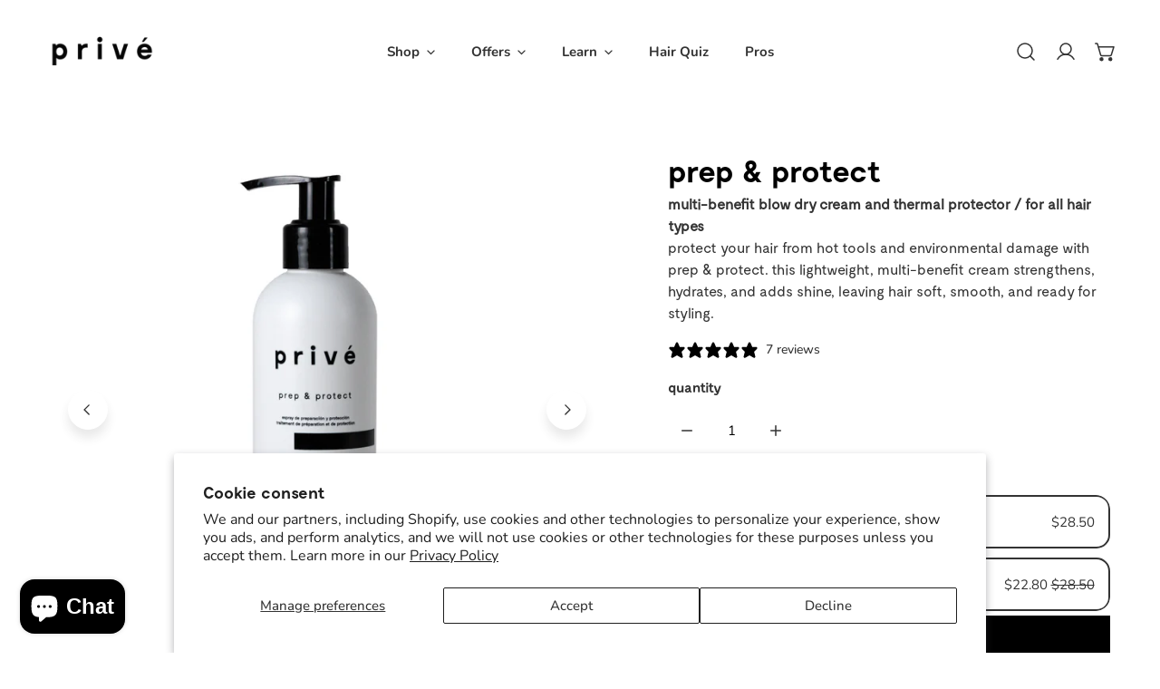

--- FILE ---
content_type: text/html; charset=utf-8
request_url: https://priveproducts.com/collections/smooth/products/prep-protect-spray
body_size: 63585
content:


<!doctype html>
<html
  class="no-js"
  lang="en"
  
>
  <head>
    <script type="application/vnd.locksmith+json" data-locksmith>{"version":"v254","locked":true,"initialized":true,"scope":"product","access_granted":true,"access_denied":false,"requires_customer":false,"manual_lock":false,"remote_lock":false,"has_timeout":false,"remote_rendered":null,"hide_resource":false,"hide_links_to_resource":false,"transparent":true,"locks":{"all":[739699],"opened":[739699]},"keys":[999859],"keys_signature":"ee007401ae42f616982d4829a3a7e2234cc5e73e8b7d08c72bdd7952d7f3c127","state":{"template":"product","theme":169752232183,"product":"prep-protect-spray","collection":"smooth","page":null,"blog":null,"article":null,"app":null},"now":1769187840,"path":"\/collections\/smooth\/products\/prep-protect-spray","locale_root_url":"\/","canonical_url":"https:\/\/priveproducts.com\/products\/prep-protect-spray","customer_id":null,"customer_id_signature":"b0e60a2c768ca14d16c0e0da1783de1ee629435cd04d4e01f262d33b271afac8","cart":null}</script><script data-locksmith>!function(){undefined;!function(){var s=window.Locksmith={},e=document.querySelector('script[type="application/vnd.locksmith+json"]'),n=e&&e.innerHTML;if(s.state={},s.util={},s.loading=!1,n)try{s.state=JSON.parse(n)}catch(d){}if(document.addEventListener&&document.querySelector){var o,i,a,t=[76,79,67,75,83,77,73,84,72,49,49],c=function(){i=t.slice(0)},l="style",r=function(e){e&&27!==e.keyCode&&"click"!==e.type||(document.removeEventListener("keydown",r),document.removeEventListener("click",r),o&&document.body.removeChild(o),o=null)};c(),document.addEventListener("keyup",function(e){if(e.keyCode===i[0]){if(clearTimeout(a),i.shift(),0<i.length)return void(a=setTimeout(c,1e3));c(),r(),(o=document.createElement("div"))[l].width="50%",o[l].maxWidth="1000px",o[l].height="85%",o[l].border="1px rgba(0, 0, 0, 0.2) solid",o[l].background="rgba(255, 255, 255, 0.99)",o[l].borderRadius="4px",o[l].position="fixed",o[l].top="50%",o[l].left="50%",o[l].transform="translateY(-50%) translateX(-50%)",o[l].boxShadow="0 2px 5px rgba(0, 0, 0, 0.3), 0 0 100vh 100vw rgba(0, 0, 0, 0.5)",o[l].zIndex="2147483645";var t=document.createElement("textarea");t.value=JSON.stringify(JSON.parse(n),null,2),t[l].border="none",t[l].display="block",t[l].boxSizing="border-box",t[l].width="100%",t[l].height="100%",t[l].background="transparent",t[l].padding="22px",t[l].fontFamily="monospace",t[l].fontSize="14px",t[l].color="#333",t[l].resize="none",t[l].outline="none",t.readOnly=!0,o.appendChild(t),document.body.appendChild(o),t.addEventListener("click",function(e){e.stopImmediatePropagation()}),t.select(),document.addEventListener("keydown",r),document.addEventListener("click",r)}})}s.isEmbedded=-1!==window.location.search.indexOf("_ab=0&_fd=0&_sc=1"),s.path=s.state.path||window.location.pathname,s.basePath=s.state.locale_root_url.concat("/apps/locksmith").replace(/^\/\//,"/"),s.reloading=!1,s.util.console=window.console||{log:function(){},error:function(){}},s.util.makeUrl=function(e,t){var n,o=s.basePath+e,i=[],a=s.cache();for(n in a)i.push(n+"="+encodeURIComponent(a[n]));for(n in t)i.push(n+"="+encodeURIComponent(t[n]));return s.state.customer_id&&(i.push("customer_id="+encodeURIComponent(s.state.customer_id)),i.push("customer_id_signature="+encodeURIComponent(s.state.customer_id_signature))),o+=(-1===o.indexOf("?")?"?":"&")+i.join("&")},s._initializeCallbacks=[],s.on=function(e,t){if("initialize"!==e)throw'Locksmith.on() currently only supports the "initialize" event';s._initializeCallbacks.push(t)},s.initializeSession=function(e){if(!s.isEmbedded){var t=!1,n=!0,o=!0;(e=e||{}).silent&&(o=n=!(t=!0)),s.ping({silent:t,spinner:n,reload:o,callback:function(){s._initializeCallbacks.forEach(function(e){e()})}})}},s.cache=function(e){var t={};try{var n=function i(e){return(document.cookie.match("(^|; )"+e+"=([^;]*)")||0)[2]};t=JSON.parse(decodeURIComponent(n("locksmith-params")||"{}"))}catch(d){}if(e){for(var o in e)t[o]=e[o];document.cookie="locksmith-params=; expires=Thu, 01 Jan 1970 00:00:00 GMT; path=/",document.cookie="locksmith-params="+encodeURIComponent(JSON.stringify(t))+"; path=/"}return t},s.cache.cart=s.state.cart,s.cache.cartLastSaved=null,s.params=s.cache(),s.util.reload=function(){s.reloading=!0;try{window.location.href=window.location.href.replace(/#.*/,"")}catch(d){s.util.console.error("Preferred reload method failed",d),window.location.reload()}},s.cache.saveCart=function(e){if(!s.cache.cart||s.cache.cart===s.cache.cartLastSaved)return e?e():null;var t=s.cache.cartLastSaved;s.cache.cartLastSaved=s.cache.cart,fetch("/cart/update.js",{method:"POST",headers:{"Content-Type":"application/json",Accept:"application/json"},body:JSON.stringify({attributes:{locksmith:s.cache.cart}})}).then(function(e){if(!e.ok)throw new Error("Cart update failed: "+e.status);return e.json()}).then(function(){e&&e()})["catch"](function(e){if(s.cache.cartLastSaved=t,!s.reloading)throw e})},s.util.spinnerHTML='<style>body{background:#FFF}@keyframes spin{from{transform:rotate(0deg)}to{transform:rotate(360deg)}}#loading{display:flex;width:100%;height:50vh;color:#777;align-items:center;justify-content:center}#loading .spinner{display:block;animation:spin 600ms linear infinite;position:relative;width:50px;height:50px}#loading .spinner-ring{stroke:currentColor;stroke-dasharray:100%;stroke-width:2px;stroke-linecap:round;fill:none}</style><div id="loading"><div class="spinner"><svg width="100%" height="100%"><svg preserveAspectRatio="xMinYMin"><circle class="spinner-ring" cx="50%" cy="50%" r="45%"></circle></svg></svg></div></div>',s.util.clobberBody=function(e){document.body.innerHTML=e},s.util.clobberDocument=function(e){e.responseText&&(e=e.responseText),document.documentElement&&document.removeChild(document.documentElement);var t=document.open("text/html","replace");t.writeln(e),t.close(),setTimeout(function(){var e=t.querySelector("[autofocus]");e&&e.focus()},100)},s.util.serializeForm=function(e){if(e&&"FORM"===e.nodeName){var t,n,o={};for(t=e.elements.length-1;0<=t;t-=1)if(""!==e.elements[t].name)switch(e.elements[t].nodeName){case"INPUT":switch(e.elements[t].type){default:case"text":case"hidden":case"password":case"button":case"reset":case"submit":o[e.elements[t].name]=e.elements[t].value;break;case"checkbox":case"radio":e.elements[t].checked&&(o[e.elements[t].name]=e.elements[t].value);break;case"file":}break;case"TEXTAREA":o[e.elements[t].name]=e.elements[t].value;break;case"SELECT":switch(e.elements[t].type){case"select-one":o[e.elements[t].name]=e.elements[t].value;break;case"select-multiple":for(n=e.elements[t].options.length-1;0<=n;n-=1)e.elements[t].options[n].selected&&(o[e.elements[t].name]=e.elements[t].options[n].value)}break;case"BUTTON":switch(e.elements[t].type){case"reset":case"submit":case"button":o[e.elements[t].name]=e.elements[t].value}}return o}},s.util.on=function(e,a,s,t){t=t||document;var c="locksmith-"+e+a,n=function(e){var t=e.target,n=e.target.parentElement,o=t&&t.className&&(t.className.baseVal||t.className)||"",i=n&&n.className&&(n.className.baseVal||n.className)||"";("string"==typeof o&&-1!==o.split(/\s+/).indexOf(a)||"string"==typeof i&&-1!==i.split(/\s+/).indexOf(a))&&!e[c]&&(e[c]=!0,s(e))};t.attachEvent?t.attachEvent(e,n):t.addEventListener(e,n,!1)},s.util.enableActions=function(e){s.util.on("click","locksmith-action",function(e){e.preventDefault();var t=e.target;t.dataset.confirmWith&&!confirm(t.dataset.confirmWith)||(t.disabled=!0,t.innerText=t.dataset.disableWith,s.post("/action",t.dataset.locksmithParams,{spinner:!1,type:"text",success:function(e){(e=JSON.parse(e.responseText)).message&&alert(e.message),s.util.reload()}}))},e)},s.util.inject=function(e,t){var n=["data","locksmith","append"];if(-1!==t.indexOf(n.join("-"))){var o=document.createElement("div");o.innerHTML=t,e.appendChild(o)}else e.innerHTML=t;var i,a,s=e.querySelectorAll("script");for(a=0;a<s.length;++a){i=s[a];var c=document.createElement("script");if(i.type&&(c.type=i.type),i.src)c.src=i.src;else{var l=document.createTextNode(i.innerHTML);c.appendChild(l)}e.appendChild(c)}var r=e.querySelector("[autofocus]");r&&r.focus()},s.post=function(e,t,n){!1!==(n=n||{}).spinner&&s.util.clobberBody(s.util.spinnerHTML);var o={};n.container===document?(o.layout=1,n.success=function(e){s.util.clobberDocument(e)}):n.container&&(o.layout=0,n.success=function(e){var t=document.getElementById(n.container);s.util.inject(t,e),t.id===t.firstChild.id&&t.parentElement.replaceChild(t.firstChild,t)}),n.form_type&&(t.form_type=n.form_type),n.include_layout_classes!==undefined&&(t.include_layout_classes=n.include_layout_classes),n.lock_id!==undefined&&(t.lock_id=n.lock_id),s.loading=!0;var i=s.util.makeUrl(e,o),a="json"===n.type||"text"===n.type;fetch(i,{method:"POST",headers:{"Content-Type":"application/json",Accept:a?"application/json":"text/html"},body:JSON.stringify(t)}).then(function(e){if(!e.ok)throw new Error("Request failed: "+e.status);return e.text()}).then(function(e){var t=n.success||s.util.clobberDocument;t(a?{responseText:e}:e)})["catch"](function(e){if(!s.reloading)if("dashboard.weglot.com"!==window.location.host){if(!n.silent)throw alert("Something went wrong! Please refresh and try again."),e;console.error(e)}else console.error(e)})["finally"](function(){s.loading=!1})},s.postResource=function(e,t){e.path=s.path,e.search=window.location.search,e.state=s.state,e.passcode&&(e.passcode=e.passcode.trim()),e.email&&(e.email=e.email.trim()),e.state.cart=s.cache.cart,e.locksmith_json=s.jsonTag,e.locksmith_json_signature=s.jsonTagSignature,s.post("/resource",e,t)},s.ping=function(e){if(!s.isEmbedded){e=e||{};s.post("/ping",{path:s.path,search:window.location.search,state:s.state},{spinner:!!e.spinner,silent:"undefined"==typeof e.silent||e.silent,type:"text",success:function(e){e&&e.responseText?(e=JSON.parse(e.responseText)).messages&&0<e.messages.length&&s.showMessages(e.messages):console.error("[Locksmith] Invalid result in ping callback:",e)}})}},s.timeoutMonitor=function(){var e=s.cache.cart;s.ping({callback:function(){e!==s.cache.cart||setTimeout(function(){s.timeoutMonitor()},6e4)}})},s.showMessages=function(e){var t=document.createElement("div");t.style.position="fixed",t.style.left=0,t.style.right=0,t.style.bottom="-50px",t.style.opacity=0,t.style.background="#191919",t.style.color="#ddd",t.style.transition="bottom 0.2s, opacity 0.2s",t.style.zIndex=999999,t.innerHTML="        <style>          .locksmith-ab .locksmith-b { display: none; }          .locksmith-ab.toggled .locksmith-b { display: flex; }          .locksmith-ab.toggled .locksmith-a { display: none; }          .locksmith-flex { display: flex; flex-wrap: wrap; justify-content: space-between; align-items: center; padding: 10px 20px; }          .locksmith-message + .locksmith-message { border-top: 1px #555 solid; }          .locksmith-message a { color: inherit; font-weight: bold; }          .locksmith-message a:hover { color: inherit; opacity: 0.8; }          a.locksmith-ab-toggle { font-weight: inherit; text-decoration: underline; }          .locksmith-text { flex-grow: 1; }          .locksmith-cta { flex-grow: 0; text-align: right; }          .locksmith-cta button { transform: scale(0.8); transform-origin: left; }          .locksmith-cta > * { display: block; }          .locksmith-cta > * + * { margin-top: 10px; }          .locksmith-message a.locksmith-close { flex-grow: 0; text-decoration: none; margin-left: 15px; font-size: 30px; font-family: monospace; display: block; padding: 2px 10px; }                    @media screen and (max-width: 600px) {            .locksmith-wide-only { display: none !important; }            .locksmith-flex { padding: 0 15px; }            .locksmith-flex > * { margin-top: 5px; margin-bottom: 5px; }            .locksmith-cta { text-align: left; }          }                    @media screen and (min-width: 601px) {            .locksmith-narrow-only { display: none !important; }          }        </style>      "+e.map(function(e){return'<div class="locksmith-message">'+e+"</div>"}).join(""),document.body.appendChild(t),document.body.style.position="relative",document.body.parentElement.style.paddingBottom=t.offsetHeight+"px",setTimeout(function(){t.style.bottom=0,t.style.opacity=1},50),s.util.on("click","locksmith-ab-toggle",function(e){e.preventDefault();for(var t=e.target.parentElement;-1===t.className.split(" ").indexOf("locksmith-ab");)t=t.parentElement;-1!==t.className.split(" ").indexOf("toggled")?t.className=t.className.replace("toggled",""):t.className=t.className+" toggled"}),s.util.enableActions(t)}}()}();</script>
      <script data-locksmith>Locksmith.cache.cart=null</script>

  <script data-locksmith>Locksmith.jsonTag="{\"version\":\"v254\",\"locked\":true,\"initialized\":true,\"scope\":\"product\",\"access_granted\":true,\"access_denied\":false,\"requires_customer\":false,\"manual_lock\":false,\"remote_lock\":false,\"has_timeout\":false,\"remote_rendered\":null,\"hide_resource\":false,\"hide_links_to_resource\":false,\"transparent\":true,\"locks\":{\"all\":[739699],\"opened\":[739699]},\"keys\":[999859],\"keys_signature\":\"ee007401ae42f616982d4829a3a7e2234cc5e73e8b7d08c72bdd7952d7f3c127\",\"state\":{\"template\":\"product\",\"theme\":169752232183,\"product\":\"prep-protect-spray\",\"collection\":\"smooth\",\"page\":null,\"blog\":null,\"article\":null,\"app\":null},\"now\":1769187840,\"path\":\"\\\/collections\\\/smooth\\\/products\\\/prep-protect-spray\",\"locale_root_url\":\"\\\/\",\"canonical_url\":\"https:\\\/\\\/priveproducts.com\\\/products\\\/prep-protect-spray\",\"customer_id\":null,\"customer_id_signature\":\"b0e60a2c768ca14d16c0e0da1783de1ee629435cd04d4e01f262d33b271afac8\",\"cart\":null}";Locksmith.jsonTagSignature="98d003a3dd0760d5d132854d42f2d3dd4d98c7916defd2f732eaefbdf104e7ff"</script>
    <!-- Google tag (gtag.js) -->
<script async src="https://www.googletagmanager.com/gtag/js?id=GT-T566SPS"></script>
<script>
  window.dataLayer = window.dataLayer || [];
  function gtag(){dataLayer.push(arguments);}
  gtag('js', new Date());

  gtag('config', 'GT-T566SPS');
</script>
    <meta charset="utf-8">
    <meta http-equiv="X-UA-Compatible" content="IE=edge">
    <meta name="viewport" content="width=device-width,initial-scale=1">
    <meta name="theme-color" content="">
    <link rel="canonical" href="https://priveproducts.com/products/prep-protect-spray">
    <link rel="preconnect" href="https://cdn.shopify.com" crossorigin><link rel="icon" type="image/png" href="//priveproducts.com/cdn/shop/files/prive-favicon.png?crop=center&height=32&v=1632322107&width=32"><link rel="preconnect" href="https://fonts.shopifycdn.com" crossorigin><title>
      Prep &amp; Protect | Heat Protection with Jojoba Proteins &amp; Kukui Oil
 &ndash; privé products</title>

    
<meta name="description" content="Protect your hair with prep &amp; protect cream. Enriched with jojoba proteins, green tea leaf, and kukui oil, it shields from hot tools, smooths frizz, and adds moisture and shine.">


    

<meta property="og:site_name" content="privé products">
<meta property="og:url" content="https://priveproducts.com/products/prep-protect-spray"><meta property="og:title" content="Prep &amp; Protect | Heat Protection with Jojoba Proteins &amp; Kukui Oil">
<meta property="og:type" content="product">
<meta property="og:description" content="Protect your hair with prep &amp; protect cream. Enriched with jojoba proteins, green tea leaf, and kukui oil, it shields from hot tools, smooths frizz, and adds moisture and shine.">
<meta property="og:image" content="http://priveproducts.com/cdn/shop/files/prive-Prep-and-Protect-Spray-2025.jpg?v=1762265816">
<meta property="og:image:secure_url" content="https://priveproducts.com/cdn/shop/files/prive-Prep-and-Protect-Spray-2025.jpg?v=1762265816">
<meta property="og:image:width" content="3648">
  <meta property="og:image:height" content="3648"><meta property="og:price:amount" content="28.50">
<meta property="og:price:currency" content="USD">
<meta name="twitter:card" content="summary_large_image"><meta name="twitter:title" content="Prep &amp; Protect | Heat Protection with Jojoba Proteins &amp; Kukui Oil">
<meta name="twitter:description" content="Protect your hair with prep &amp; protect cream. Enriched with jojoba proteins, green tea leaf, and kukui oil, it shields from hot tools, smooths frizz, and adds moisture and shine.">

    
<style data-shopify>
    @font-face {
  font-family: Nunito;
  font-weight: 400;
  font-style: normal;
  font-display: swap;
  src: url("//priveproducts.com/cdn/fonts/nunito/nunito_n4.fc49103dc396b42cae9460289072d384b6c6eb63.woff2") format("woff2"),
       url("//priveproducts.com/cdn/fonts/nunito/nunito_n4.5d26d13beeac3116db2479e64986cdeea4c8fbdd.woff") format("woff");
}

    @font-face {
  font-family: Nunito;
  font-weight: 700;
  font-style: normal;
  font-display: swap;
  src: url("//priveproducts.com/cdn/fonts/nunito/nunito_n7.37cf9b8cf43b3322f7e6e13ad2aad62ab5dc9109.woff2") format("woff2"),
       url("//priveproducts.com/cdn/fonts/nunito/nunito_n7.45cfcfadc6630011252d54d5f5a2c7c98f60d5de.woff") format("woff");
}

    @font-face {
  font-family: Nunito;
  font-weight: 500;
  font-style: normal;
  font-display: swap;
  src: url("//priveproducts.com/cdn/fonts/nunito/nunito_n5.a0f0edcf8fc7e6ef641de980174adff4690e50c2.woff2") format("woff2"),
       url("//priveproducts.com/cdn/fonts/nunito/nunito_n5.b31690ac83c982675aeba15b7e6c0a6ec38755b3.woff") format("woff");
}

    @font-face {
  font-family: Nunito;
  font-weight: 500;
  font-style: italic;
  font-display: swap;
  src: url("//priveproducts.com/cdn/fonts/nunito/nunito_i5.5862f483b9e76a16feef3afe85bc737604befc5c.woff2") format("woff2"),
       url("//priveproducts.com/cdn/fonts/nunito/nunito_i5.6a66a380d89a267df37dd146366e0d57f301fc3f.woff") format("woff");
}

    @font-face {
  font-family: Nunito;
  font-weight: 400;
  font-style: italic;
  font-display: swap;
  src: url("//priveproducts.com/cdn/fonts/nunito/nunito_i4.fd53bf99043ab6c570187ed42d1b49192135de96.woff2") format("woff2"),
       url("//priveproducts.com/cdn/fonts/nunito/nunito_i4.cb3876a003a73aaae5363bb3e3e99d45ec598cc6.woff") format("woff");
}

    @font-face {
  font-family: Nunito;
  font-weight: 700;
  font-style: italic;
  font-display: swap;
  src: url("//priveproducts.com/cdn/fonts/nunito/nunito_i7.3f8ba2027bc9ceb1b1764ecab15bae73f86c4632.woff2") format("woff2"),
       url("//priveproducts.com/cdn/fonts/nunito/nunito_i7.82bfb5f86ec77ada3c9f660da22064c2e46e1469.woff") format("woff");
}

    @font-face {
  font-family: "Nunito Sans";
  font-weight: 400;
  font-style: normal;
  font-display: swap;
  src: url("//priveproducts.com/cdn/fonts/nunito_sans/nunitosans_n4.0276fe080df0ca4e6a22d9cb55aed3ed5ba6b1da.woff2") format("woff2"),
       url("//priveproducts.com/cdn/fonts/nunito_sans/nunitosans_n4.b4964bee2f5e7fd9c3826447e73afe2baad607b7.woff") format("woff");
}

  @font-face {
  font-family: Nunito;
  font-weight: 500;
  font-style: normal;
  font-display: swap;
  src: url("//priveproducts.com/cdn/fonts/nunito/nunito_n5.a0f0edcf8fc7e6ef641de980174adff4690e50c2.woff2") format("woff2"),
       url("//priveproducts.com/cdn/fonts/nunito/nunito_n5.b31690ac83c982675aeba15b7e6c0a6ec38755b3.woff") format("woff");
}

    :root {
  		--animation-duration: 600ms;

  		--animation-fade-in-up: z-fade-in-up var(--animation-duration) cubic-bezier(0, 0, 0.3, 1) forwards;
  		--animation-fade-in-left: z-fade-in-left var(--animation-duration) cubic-bezier(0, 0, 0.3, 1) forwards;
  		--animation-fade-in-right: z-fade-in-right var(--animation-duration) cubic-bezier(0, 0, 0.3, 1) forwards;
  		--animation-fade-in-left-rtl: z-fade-in-left-rtl var(--animation-duration) cubic-bezier(0, 0, 0.3, 1) forwards;
  		--animation-fade-in-right-rtl: z-fade-in-right-rtl var(--animation-duration) cubic-bezier(0, 0, 0.3, 1) forwards;
  			--animation-fade-in: z-fade-in calc(var(--animation-duration) * 2) cubic-bezier(0, 0, 0.3, 1) forwards;
  		--animation-zoom-fade: z-zoom-fade var(--animation-duration) cubic-bezier(0, 0, 0.3, 1) forwards;

        --font-body-family: Nunito, sans-serif;
        --font-body-style: normal;
        --font-body-weight: 400;
        --font-body-weight-bolder: 500;
  		--font-menu-weight: 700;
  		--font-btn-weight: 500;

        --font-heading-family: "Nunito Sans", sans-serif;
        --font-heading-style: normal;
        --font-heading-weight: 400;
        --font-subheading-weight: 700;
        --font-pcard-title-weight: 400;

        
            --font-btn-family: Nunito, sans-serif;
        
        
            --font-menu-family: Nunito, sans-serif;
        

  		
            --font-subheading-family: Nunito, sans-serif;
        

        --navigation-transform:none;
        --btn-transform:none;
        --product-title-transform:none;
        --font-heading-transform:none;
        --font-mega-transform:none;
  		--font-subheading-transform: none;

        --font-body-scale: 1.0;
        --font-heading-scale: 1.0;
  		--font-subheading-scale: 1.0;
  		--font-mega-scale: 4.0;
  		--font-pcard-title-scale: 1.0;
        --font-heading-spacing: 0px;
  		--font-subheading-spacing: 0px;

        --font-hxl-size: calc(var(--font-mega-scale) * 1rem);
  		--font-h0-size: calc(var(--font-heading-scale) * 4.8rem);
        --font-h1-size: calc(var(--font-heading-scale) * 4rem);
        --font-h2-size: calc(var(--font-heading-scale) * 3.4rem);
        --font-h3-size: calc(var(--font-heading-scale) * 2.8rem);
        --font-h4-size: calc(var(--font-heading-scale) * 2.2rem);
        --font-h5-size: calc(var(--font-heading-scale) * 1.8rem);
        --font-h6-size: calc(var(--font-heading-scale) * 1.6rem);
  		--font-subheading-size: calc(var(--font-subheading-scale) * 1.5rem);
  		--font-pcard-title-size: calc(var(--font-pcard-title-scale) * 1.5rem);

  		--font-heading-mobile-scale: 0.8;

        --btn-height: 48px;
        --btn-rounded: 0px;

        --color-header-transparent-text: #000000;
        --color-cart-bubble: #222222;
        --color-overlay-bg: #ffffff;
        --color-overlay-alpha: 0;
        --color-badge-sale: #e17855;
        --color-badge-soldout: #a0a0a0;
        --color-badge-hot: #333333;
        --color-badge-new: #7aa0c4;

        --spacing-sections-desktop: 100px;
        --spacing-sections-mobile: 40px;
        --container-width: 1200px;
        --fluid-container-width: 1680px;
        --narrow-container-width: 880px;
        --fluid-offset: 5rem;
        --offset-margin: calc((100vw - var(--container-width)) / 2);
        --arrow-down: url(//priveproducts.com/cdn/shop/t/178/assets/ar-down.svg?v=31605338494599912611750224635);
        --card-corner-radius: 0px;
        --color-swatch-radius: 50%;
        --color-swatch-size: 3.6rem;
        --column-gap-mobile: min(var(--column-gap,1.5rem));
        --header-padding-bottom-small: 2rem;
        --header-padding-bottom: 4rem;
        --header-padding-bottom-large: 6rem;
        --header-padding-bottom-mobile: 3.2rem;
    }

    

:root{
                --color-base-text: 51, 51, 51;
                --color-base-heading: 0, 0, 0;
                --color-base-primary: 0, 0, 0;
                --color-base-background-1: 255, 255, 255;
                --color-base-background-2: 244, 243, 238;
            }
            :root,.color-background-1, .tippy-box[data-theme~='color-background-1'] {
            --color-primary: #000000;
            --color-border: #ffffff;
            --color-background: #ffffff;
            --color-text-body: #333333;
            --color-text-heading: #000000;
            --color-highlight: #bc898c;
            --color-link: #333333;
            --color-link-hover: #333333;
            --color-bg-1: #ffffff;
            --color-bg-2: #f4f3ee;
            --color-btn-bg: #000000;
            --color-btn-text: #ffffff;
            --color-btn-secondary-bg: #f4f3ee;
            --color-btn-secondary-border: #ffffff;
            --color-btn-secondary-text: #000000;
            --color-btn-bg-hover: #000000;
            --color-btn-text-hover: #ffffff;
            --color-field-bg: #ffffff;
            --color-field-text: #000000;
            --color-field-text-rgb: 0, 0, 0;
            --color-tooltip-bg: #000000;
            --color-tooltip-text: #ffffff;
            --color-product-title: #000000;
            --color-product-price: #000000;
            --color-header-bg: #ffffff;
            --color-header-text: #333333;
            --color-menu-text: #333333;
            --color-menu-text-hover: #333333;
            --color-foreground: 51, 51, 51;
            --color-btn-before: #333333;
        }
       @media screen and (max-width: 767.98px) {
        body .md-down\:color-background-1 {
            --color-primary: #000000;
            --color-border: #ffffff;
            --color-background: #ffffff;
            --color-text-body: #333333;
            --color-text-heading: #000000;
            --color-highlight: #bc898c;
            --color-link: #333333;
            --color-link-hover: #333333;
            --color-bg-1: #ffffff;
            --color-bg-2: #f4f3ee;
            --color-btn-bg: #000000;
            --color-btn-text: #ffffff;
            --color-btn-secondary-bg: #f4f3ee;
            --color-btn-secondary-border: #ffffff;
            --color-btn-secondary-text: #000000;
            --color-btn-bg-hover: #000000;
            --color-btn-text-hover: #ffffff;
            --color-field-bg: #ffffff;
            --color-field-text: #000000;
            --color-field-text-rgb: 0, 0, 0;
            --color-tooltip-bg: #000000;
            --color-tooltip-text: #ffffff;
            --color-product-title: #000000;
            --color-product-price: #000000;
            --color-header-bg: #ffffff;
            --color-header-text: #333333;
            --color-menu-text: #333333;
            --color-menu-text-hover: #333333;
            --color-foreground: 51, 51, 51;
            --color-btn-before: #333333;
        }
       }
    

.color-background-2, .tippy-box[data-theme~='color-background-2'] {
            --color-primary: #000000;
            --color-border: #ffffff;
            --color-background: #f4f3ee;
            --color-text-body: #000000;
            --color-text-heading: #000000;
            --color-highlight: #7aa0c4;
            --color-link: #000000;
            --color-link-hover: #000000;
            --color-bg-1: #f4f3ee;
            --color-bg-2: #ffffff;
            --color-btn-bg: #000000;
            --color-btn-text: #ffffff;
            --color-btn-secondary-bg: #ffffff;
            --color-btn-secondary-border: #ffffff;
            --color-btn-secondary-text: #000000;
            --color-btn-bg-hover: #000000;
            --color-btn-text-hover: #ffffff;
            --color-field-bg: #ffffff;
            --color-field-text: #000000;
            --color-field-text-rgb: 0, 0, 0;
            --color-tooltip-bg: #000000;
            --color-tooltip-text: #ffffff;
            --color-product-title: #000000;
            --color-product-price: #000000;
            --color-header-bg: #f4f3ee;
            --color-header-text: #000000;
            --color-menu-text: #000000;
            --color-menu-text-hover: #000000;
            --color-foreground: 0, 0, 0;
            --color-btn-before: #333333;
        }
       @media screen and (max-width: 767.98px) {
        body .md-down\:color-background-2 {
            --color-primary: #000000;
            --color-border: #ffffff;
            --color-background: #f4f3ee;
            --color-text-body: #000000;
            --color-text-heading: #000000;
            --color-highlight: #7aa0c4;
            --color-link: #000000;
            --color-link-hover: #000000;
            --color-bg-1: #f4f3ee;
            --color-bg-2: #ffffff;
            --color-btn-bg: #000000;
            --color-btn-text: #ffffff;
            --color-btn-secondary-bg: #ffffff;
            --color-btn-secondary-border: #ffffff;
            --color-btn-secondary-text: #000000;
            --color-btn-bg-hover: #000000;
            --color-btn-text-hover: #ffffff;
            --color-field-bg: #ffffff;
            --color-field-text: #000000;
            --color-field-text-rgb: 0, 0, 0;
            --color-tooltip-bg: #000000;
            --color-tooltip-text: #ffffff;
            --color-product-title: #000000;
            --color-product-price: #000000;
            --color-header-bg: #f4f3ee;
            --color-header-text: #000000;
            --color-menu-text: #000000;
            --color-menu-text-hover: #000000;
            --color-foreground: 0, 0, 0;
            --color-btn-before: #333333;
        }
       }
    

.color-inverse, .tippy-box[data-theme~='color-inverse'] {
            --color-primary: #000000;
            --color-border: #f4f3ee;
            --color-background: #ffffff;
            --color-text-body: #000000;
            --color-text-heading: #7aa0c4;
            --color-highlight: #7aa0c4;
            --color-link: #000000;
            --color-link-hover: #000000;
            --color-bg-1: #ffffff;
            --color-bg-2: #f4f3ee;
            --color-btn-bg: #7aa0c4;
            --color-btn-text: #ffffff;
            --color-btn-secondary-bg: #000000;
            --color-btn-secondary-border: #000000;
            --color-btn-secondary-text: #ffffff;
            --color-btn-bg-hover: #000000;
            --color-btn-text-hover: #ffffff;
            --color-field-bg: #ffffff;
            --color-field-text: #000000;
            --color-field-text-rgb: 0, 0, 0;
            --color-tooltip-bg: #ffffff;
            --color-tooltip-text: #000000;
            --color-product-title: #7aa0c4;
            --color-product-price: #bc898c;
            --color-header-bg: #ffffff;
            --color-header-text: #000000;
            --color-menu-text: #000000;
            --color-menu-text-hover: #000000;
            --color-foreground: 0, 0, 0;
            --color-btn-before: #333333;
        }
       @media screen and (max-width: 767.98px) {
        body .md-down\:color-inverse {
            --color-primary: #000000;
            --color-border: #f4f3ee;
            --color-background: #ffffff;
            --color-text-body: #000000;
            --color-text-heading: #7aa0c4;
            --color-highlight: #7aa0c4;
            --color-link: #000000;
            --color-link-hover: #000000;
            --color-bg-1: #ffffff;
            --color-bg-2: #f4f3ee;
            --color-btn-bg: #7aa0c4;
            --color-btn-text: #ffffff;
            --color-btn-secondary-bg: #000000;
            --color-btn-secondary-border: #000000;
            --color-btn-secondary-text: #ffffff;
            --color-btn-bg-hover: #000000;
            --color-btn-text-hover: #ffffff;
            --color-field-bg: #ffffff;
            --color-field-text: #000000;
            --color-field-text-rgb: 0, 0, 0;
            --color-tooltip-bg: #ffffff;
            --color-tooltip-text: #000000;
            --color-product-title: #7aa0c4;
            --color-product-price: #bc898c;
            --color-header-bg: #ffffff;
            --color-header-text: #000000;
            --color-menu-text: #000000;
            --color-menu-text-hover: #000000;
            --color-foreground: 0, 0, 0;
            --color-btn-before: #333333;
        }
       }
    

.color-accent, .tippy-box[data-theme~='color-accent'] {
            --color-primary: #9cafad;
            --color-border: #9cafad;
            --color-background: #ffffff;
            --color-text-body: #000000;
            --color-text-heading: #879d9b;
            --color-highlight: #9cafad;
            --color-link: #000000;
            --color-link-hover: #000000;
            --color-bg-1: #ffffff;
            --color-bg-2: #f4f3ee;
            --color-btn-bg: #9cafad;
            --color-btn-text: #ffffff;
            --color-btn-secondary-bg: #000000;
            --color-btn-secondary-border: #000000;
            --color-btn-secondary-text: #ffffff;
            --color-btn-bg-hover: #000000;
            --color-btn-text-hover: #ffffff;
            --color-field-bg: #ffffff;
            --color-field-text: #000000;
            --color-field-text-rgb: 0, 0, 0;
            --color-tooltip-bg: #ffffff;
            --color-tooltip-text: #000000;
            --color-product-title: #879d9b;
            --color-product-price: #9cafad;
            --color-header-bg: #ffffff;
            --color-header-text: #000000;
            --color-menu-text: #000000;
            --color-menu-text-hover: #000000;
            --color-foreground: 0, 0, 0;
            --color-btn-before: #333333;
        }
       @media screen and (max-width: 767.98px) {
        body .md-down\:color-accent {
            --color-primary: #9cafad;
            --color-border: #9cafad;
            --color-background: #ffffff;
            --color-text-body: #000000;
            --color-text-heading: #879d9b;
            --color-highlight: #9cafad;
            --color-link: #000000;
            --color-link-hover: #000000;
            --color-bg-1: #ffffff;
            --color-bg-2: #f4f3ee;
            --color-btn-bg: #9cafad;
            --color-btn-text: #ffffff;
            --color-btn-secondary-bg: #000000;
            --color-btn-secondary-border: #000000;
            --color-btn-secondary-text: #ffffff;
            --color-btn-bg-hover: #000000;
            --color-btn-text-hover: #ffffff;
            --color-field-bg: #ffffff;
            --color-field-text: #000000;
            --color-field-text-rgb: 0, 0, 0;
            --color-tooltip-bg: #ffffff;
            --color-tooltip-text: #000000;
            --color-product-title: #879d9b;
            --color-product-price: #9cafad;
            --color-header-bg: #ffffff;
            --color-header-text: #000000;
            --color-menu-text: #000000;
            --color-menu-text-hover: #000000;
            --color-foreground: 0, 0, 0;
            --color-btn-before: #333333;
        }
       }
    

.color-scheme-bc4a096f-47f9-4141-9ef7-6cfa59db2227, .tippy-box[data-theme~='color-scheme-bc4a096f-47f9-4141-9ef7-6cfa59db2227'] {
            --color-primary: #bc898c;
            --color-border: #bc898c;
            --color-background: #ffffff;
            --color-text-body: #000000;
            --color-text-heading: #bc898c;
            --color-highlight: #bc898c;
            --color-link: #000000;
            --color-link-hover: #000000;
            --color-bg-1: #ffffff;
            --color-bg-2: #f4f3ee;
            --color-btn-bg: #bc898c;
            --color-btn-text: #ffffff;
            --color-btn-secondary-bg: #000000;
            --color-btn-secondary-border: #000000;
            --color-btn-secondary-text: #ffffff;
            --color-btn-bg-hover: #000000;
            --color-btn-text-hover: #ffffff;
            --color-field-bg: #ffffff;
            --color-field-text: #000000;
            --color-field-text-rgb: 0, 0, 0;
            --color-tooltip-bg: #000000;
            --color-tooltip-text: #ffffff;
            --color-product-title: #bc898c;
            --color-product-price: #bc898c;
            --color-header-bg: #ffffff;
            --color-header-text: #000000;
            --color-menu-text: #000000;
            --color-menu-text-hover: #000000;
            --color-foreground: 0, 0, 0;
            --color-btn-before: #333333;
        }
       @media screen and (max-width: 767.98px) {
        body .md-down\:color-scheme-bc4a096f-47f9-4141-9ef7-6cfa59db2227 {
            --color-primary: #bc898c;
            --color-border: #bc898c;
            --color-background: #ffffff;
            --color-text-body: #000000;
            --color-text-heading: #bc898c;
            --color-highlight: #bc898c;
            --color-link: #000000;
            --color-link-hover: #000000;
            --color-bg-1: #ffffff;
            --color-bg-2: #f4f3ee;
            --color-btn-bg: #bc898c;
            --color-btn-text: #ffffff;
            --color-btn-secondary-bg: #000000;
            --color-btn-secondary-border: #000000;
            --color-btn-secondary-text: #ffffff;
            --color-btn-bg-hover: #000000;
            --color-btn-text-hover: #ffffff;
            --color-field-bg: #ffffff;
            --color-field-text: #000000;
            --color-field-text-rgb: 0, 0, 0;
            --color-tooltip-bg: #000000;
            --color-tooltip-text: #ffffff;
            --color-product-title: #bc898c;
            --color-product-price: #bc898c;
            --color-header-bg: #ffffff;
            --color-header-text: #000000;
            --color-menu-text: #000000;
            --color-menu-text-hover: #000000;
            --color-foreground: 0, 0, 0;
            --color-btn-before: #333333;
        }
       }
    

.color-scheme-6c3cb7bc-c3b2-44a7-8b61-25c7547e8185, .tippy-box[data-theme~='color-scheme-6c3cb7bc-c3b2-44a7-8b61-25c7547e8185'] {
            --color-primary: #006068;
            --color-border: #006068;
            --color-background: #ffffff;
            --color-text-body: #000000;
            --color-text-heading: #006068;
            --color-highlight: #006068;
            --color-link: #000000;
            --color-link-hover: #000000;
            --color-bg-1: #ffffff;
            --color-bg-2: #f4f3ee;
            --color-btn-bg: #006068;
            --color-btn-text: #ffffff;
            --color-btn-secondary-bg: #000000;
            --color-btn-secondary-border: #000000;
            --color-btn-secondary-text: #ffffff;
            --color-btn-bg-hover: #000000;
            --color-btn-text-hover: #ffffff;
            --color-field-bg: #ffffff;
            --color-field-text: #000000;
            --color-field-text-rgb: 0, 0, 0;
            --color-tooltip-bg: #000000;
            --color-tooltip-text: #ffffff;
            --color-product-title: #006068;
            --color-product-price: #006068;
            --color-header-bg: #ffffff;
            --color-header-text: #000000;
            --color-menu-text: #000000;
            --color-menu-text-hover: #000000;
            --color-foreground: 0, 0, 0;
            --color-btn-before: #333333;
        }
       @media screen and (max-width: 767.98px) {
        body .md-down\:color-scheme-6c3cb7bc-c3b2-44a7-8b61-25c7547e8185 {
            --color-primary: #006068;
            --color-border: #006068;
            --color-background: #ffffff;
            --color-text-body: #000000;
            --color-text-heading: #006068;
            --color-highlight: #006068;
            --color-link: #000000;
            --color-link-hover: #000000;
            --color-bg-1: #ffffff;
            --color-bg-2: #f4f3ee;
            --color-btn-bg: #006068;
            --color-btn-text: #ffffff;
            --color-btn-secondary-bg: #000000;
            --color-btn-secondary-border: #000000;
            --color-btn-secondary-text: #ffffff;
            --color-btn-bg-hover: #000000;
            --color-btn-text-hover: #ffffff;
            --color-field-bg: #ffffff;
            --color-field-text: #000000;
            --color-field-text-rgb: 0, 0, 0;
            --color-tooltip-bg: #000000;
            --color-tooltip-text: #ffffff;
            --color-product-title: #006068;
            --color-product-price: #006068;
            --color-header-bg: #ffffff;
            --color-header-text: #000000;
            --color-menu-text: #000000;
            --color-menu-text-hover: #000000;
            --color-foreground: 0, 0, 0;
            --color-btn-before: #333333;
        }
       }
    

.color-scheme-cd86e7e6-de2f-48b8-a41b-9e9c750ce36e, .tippy-box[data-theme~='color-scheme-cd86e7e6-de2f-48b8-a41b-9e9c750ce36e'] {
            --color-primary: #f2be98;
            --color-border: #f2be98;
            --color-background: #ffffff;
            --color-text-body: #000000;
            --color-text-heading: #e9aa7c;
            --color-highlight: #e9aa7c;
            --color-link: #000000;
            --color-link-hover: #000000;
            --color-bg-1: #ffffff;
            --color-bg-2: #f4f3ee;
            --color-btn-bg: #e9aa7c;
            --color-btn-text: #ffffff;
            --color-btn-secondary-bg: #000000;
            --color-btn-secondary-border: #000000;
            --color-btn-secondary-text: #ffffff;
            --color-btn-bg-hover: #000000;
            --color-btn-text-hover: #ffffff;
            --color-field-bg: #ffffff;
            --color-field-text: #000000;
            --color-field-text-rgb: 0, 0, 0;
            --color-tooltip-bg: #000000;
            --color-tooltip-text: #ffffff;
            --color-product-title: #e9aa7c;
            --color-product-price: #f2be98;
            --color-header-bg: #ffffff;
            --color-header-text: #000000;
            --color-menu-text: #000000;
            --color-menu-text-hover: #000000;
            --color-foreground: 0, 0, 0;
            --color-btn-before: #333333;
        }
       @media screen and (max-width: 767.98px) {
        body .md-down\:color-scheme-cd86e7e6-de2f-48b8-a41b-9e9c750ce36e {
            --color-primary: #f2be98;
            --color-border: #f2be98;
            --color-background: #ffffff;
            --color-text-body: #000000;
            --color-text-heading: #e9aa7c;
            --color-highlight: #e9aa7c;
            --color-link: #000000;
            --color-link-hover: #000000;
            --color-bg-1: #ffffff;
            --color-bg-2: #f4f3ee;
            --color-btn-bg: #e9aa7c;
            --color-btn-text: #ffffff;
            --color-btn-secondary-bg: #000000;
            --color-btn-secondary-border: #000000;
            --color-btn-secondary-text: #ffffff;
            --color-btn-bg-hover: #000000;
            --color-btn-text-hover: #ffffff;
            --color-field-bg: #ffffff;
            --color-field-text: #000000;
            --color-field-text-rgb: 0, 0, 0;
            --color-tooltip-bg: #000000;
            --color-tooltip-text: #ffffff;
            --color-product-title: #e9aa7c;
            --color-product-price: #f2be98;
            --color-header-bg: #ffffff;
            --color-header-text: #000000;
            --color-menu-text: #000000;
            --color-menu-text-hover: #000000;
            --color-foreground: 0, 0, 0;
            --color-btn-before: #333333;
        }
       }
    

.color-scheme-2decda75-2865-45aa-b5b2-b786ea87004a, .tippy-box[data-theme~='color-scheme-2decda75-2865-45aa-b5b2-b786ea87004a'] {
            --color-primary: #ffffff;
            --color-border: #ffffff;
            --color-background: #7aa0c4;
            --color-text-body: #ffffff;
            --color-text-heading: #ffffff;
            --color-highlight: #7aa0c4;
            --color-link: #ffffff;
            --color-link-hover: #ffffff;
            --color-bg-1: #7aa0c4;
            --color-bg-2: #f4f3ee;
            --color-btn-bg: #000000;
            --color-btn-text: #ffffff;
            --color-btn-secondary-bg: #ffffff;
            --color-btn-secondary-border: #ffffff;
            --color-btn-secondary-text: #000000;
            --color-btn-bg-hover: #000000;
            --color-btn-text-hover: #ffffff;
            --color-field-bg: #ffffff;
            --color-field-text: #000000;
            --color-field-text-rgb: 0, 0, 0;
            --color-tooltip-bg: #000000;
            --color-tooltip-text: #ffffff;
            --color-product-title: #ffffff;
            --color-product-price: #000000;
            --color-header-bg: #7aa0c4;
            --color-header-text: #ffffff;
            --color-menu-text: #ffffff;
            --color-menu-text-hover: #ffffff;
            --color-foreground: 255, 255, 255;
            --color-btn-before: #333333;
        }
       @media screen and (max-width: 767.98px) {
        body .md-down\:color-scheme-2decda75-2865-45aa-b5b2-b786ea87004a {
            --color-primary: #ffffff;
            --color-border: #ffffff;
            --color-background: #7aa0c4;
            --color-text-body: #ffffff;
            --color-text-heading: #ffffff;
            --color-highlight: #7aa0c4;
            --color-link: #ffffff;
            --color-link-hover: #ffffff;
            --color-bg-1: #7aa0c4;
            --color-bg-2: #f4f3ee;
            --color-btn-bg: #000000;
            --color-btn-text: #ffffff;
            --color-btn-secondary-bg: #ffffff;
            --color-btn-secondary-border: #ffffff;
            --color-btn-secondary-text: #000000;
            --color-btn-bg-hover: #000000;
            --color-btn-text-hover: #ffffff;
            --color-field-bg: #ffffff;
            --color-field-text: #000000;
            --color-field-text-rgb: 0, 0, 0;
            --color-tooltip-bg: #000000;
            --color-tooltip-text: #ffffff;
            --color-product-title: #ffffff;
            --color-product-price: #000000;
            --color-header-bg: #7aa0c4;
            --color-header-text: #ffffff;
            --color-menu-text: #ffffff;
            --color-menu-text-hover: #ffffff;
            --color-foreground: 255, 255, 255;
            --color-btn-before: #333333;
        }
       }
    

.color-scheme-fcaebfc7-5916-4b13-b092-c835c69b831f, .tippy-box[data-theme~='color-scheme-fcaebfc7-5916-4b13-b092-c835c69b831f'] {
            --color-primary: #7aa0c4;
            --color-border: #7aa0c4;
            --color-background: #f1f6fa;
            --color-text-body: #000000;
            --color-text-heading: #000000;
            --color-highlight: #7aa0c4;
            --color-link: #000000;
            --color-link-hover: #000000;
            --color-bg-1: #f1f6fa;
            --color-bg-2: #f6f3ee;
            --color-btn-bg: #7aa0c4;
            --color-btn-text: #ffffff;
            --color-btn-secondary-bg: #ffffff;
            --color-btn-secondary-border: #ffffff;
            --color-btn-secondary-text: #000000;
            --color-btn-bg-hover: #000000;
            --color-btn-text-hover: #ffffff;
            --color-field-bg: #ffffff;
            --color-field-text: #000000;
            --color-field-text-rgb: 0, 0, 0;
            --color-tooltip-bg: #333333;
            --color-tooltip-text: #ffffff;
            --color-product-title: #000000;
            --color-product-price: #7aa0c4;
            --color-header-bg: #f1f6fa;
            --color-header-text: #000000;
            --color-menu-text: #000000;
            --color-menu-text-hover: #000000;
            --color-foreground: 0, 0, 0;
            --color-btn-before: #333333;
        }
       @media screen and (max-width: 767.98px) {
        body .md-down\:color-scheme-fcaebfc7-5916-4b13-b092-c835c69b831f {
            --color-primary: #7aa0c4;
            --color-border: #7aa0c4;
            --color-background: #f1f6fa;
            --color-text-body: #000000;
            --color-text-heading: #000000;
            --color-highlight: #7aa0c4;
            --color-link: #000000;
            --color-link-hover: #000000;
            --color-bg-1: #f1f6fa;
            --color-bg-2: #f6f3ee;
            --color-btn-bg: #7aa0c4;
            --color-btn-text: #ffffff;
            --color-btn-secondary-bg: #ffffff;
            --color-btn-secondary-border: #ffffff;
            --color-btn-secondary-text: #000000;
            --color-btn-bg-hover: #000000;
            --color-btn-text-hover: #ffffff;
            --color-field-bg: #ffffff;
            --color-field-text: #000000;
            --color-field-text-rgb: 0, 0, 0;
            --color-tooltip-bg: #333333;
            --color-tooltip-text: #ffffff;
            --color-product-title: #000000;
            --color-product-price: #7aa0c4;
            --color-header-bg: #f1f6fa;
            --color-header-text: #000000;
            --color-menu-text: #000000;
            --color-menu-text-hover: #000000;
            --color-foreground: 0, 0, 0;
            --color-btn-before: #333333;
        }
       }
    

.color-scheme-1523efb0-30b1-471a-9f7d-6f50b3d974e7, .tippy-box[data-theme~='color-scheme-1523efb0-30b1-471a-9f7d-6f50b3d974e7'] {
            --color-primary: #000000;
            --color-border: #ffffff;
            --color-background: #ffffff;
            --color-text-body: #333333;
            --color-text-heading: #000000;
            --color-highlight: #7aa0c4;
            --color-link: #333333;
            --color-link-hover: #333333;
            --color-bg-1: #ffffff;
            --color-bg-2: #f4f3ee;
            --color-btn-bg: #000000;
            --color-btn-text: #ffffff;
            --color-btn-secondary-bg: #f4f3ee;
            --color-btn-secondary-border: #ffffff;
            --color-btn-secondary-text: #000000;
            --color-btn-bg-hover: #000000;
            --color-btn-text-hover: #ffffff;
            --color-field-bg: #ffffff;
            --color-field-text: #000000;
            --color-field-text-rgb: 0, 0, 0;
            --color-tooltip-bg: #000000;
            --color-tooltip-text: #ffffff;
            --color-product-title: #000000;
            --color-product-price: #000000;
            --color-header-bg: #ffffff;
            --color-header-text: #333333;
            --color-menu-text: #333333;
            --color-menu-text-hover: #333333;
            --color-foreground: 51, 51, 51;
            --color-btn-before: #333333;
        }
       @media screen and (max-width: 767.98px) {
        body .md-down\:color-scheme-1523efb0-30b1-471a-9f7d-6f50b3d974e7 {
            --color-primary: #000000;
            --color-border: #ffffff;
            --color-background: #ffffff;
            --color-text-body: #333333;
            --color-text-heading: #000000;
            --color-highlight: #7aa0c4;
            --color-link: #333333;
            --color-link-hover: #333333;
            --color-bg-1: #ffffff;
            --color-bg-2: #f4f3ee;
            --color-btn-bg: #000000;
            --color-btn-text: #ffffff;
            --color-btn-secondary-bg: #f4f3ee;
            --color-btn-secondary-border: #ffffff;
            --color-btn-secondary-text: #000000;
            --color-btn-bg-hover: #000000;
            --color-btn-text-hover: #ffffff;
            --color-field-bg: #ffffff;
            --color-field-text: #000000;
            --color-field-text-rgb: 0, 0, 0;
            --color-tooltip-bg: #000000;
            --color-tooltip-text: #ffffff;
            --color-product-title: #000000;
            --color-product-price: #000000;
            --color-header-bg: #ffffff;
            --color-header-text: #333333;
            --color-menu-text: #333333;
            --color-menu-text-hover: #333333;
            --color-foreground: 51, 51, 51;
            --color-btn-before: #333333;
        }
       }
    

.color-scheme-cba5e831-ed38-4a8e-bba8-069c138e8568, .tippy-box[data-theme~='color-scheme-cba5e831-ed38-4a8e-bba8-069c138e8568'] {
            --color-primary: #7aa0c4;
            --color-border: #7aa0c4;
            --color-background: #d4e4f1;
            --color-text-body: #000000;
            --color-text-heading: #000000;
            --color-highlight: #000000;
            --color-link: #000000;
            --color-link-hover: #000000;
            --color-bg-1: #d4e4f1;
            --color-bg-2: #f4f3ee;
            --color-btn-bg: #ffffff;
            --color-btn-text: #ffffff;
            --color-btn-secondary-bg: #000000;
            --color-btn-secondary-border: #000000;
            --color-btn-secondary-text: #ffffff;
            --color-btn-bg-hover: #000000;
            --color-btn-text-hover: #ffffff;
            --color-field-bg: #ffffff;
            --color-field-text: #000000;
            --color-field-text-rgb: 0, 0, 0;
            --color-tooltip-bg: #000000;
            --color-tooltip-text: #ffffff;
            --color-product-title: #000000;
            --color-product-price: #000000;
            --color-header-bg: #d4e4f1;
            --color-header-text: #000000;
            --color-menu-text: #000000;
            --color-menu-text-hover: #000000;
            --color-foreground: 0, 0, 0;
            --color-btn-before: #333333;
        }
       @media screen and (max-width: 767.98px) {
        body .md-down\:color-scheme-cba5e831-ed38-4a8e-bba8-069c138e8568 {
            --color-primary: #7aa0c4;
            --color-border: #7aa0c4;
            --color-background: #d4e4f1;
            --color-text-body: #000000;
            --color-text-heading: #000000;
            --color-highlight: #000000;
            --color-link: #000000;
            --color-link-hover: #000000;
            --color-bg-1: #d4e4f1;
            --color-bg-2: #f4f3ee;
            --color-btn-bg: #ffffff;
            --color-btn-text: #ffffff;
            --color-btn-secondary-bg: #000000;
            --color-btn-secondary-border: #000000;
            --color-btn-secondary-text: #ffffff;
            --color-btn-bg-hover: #000000;
            --color-btn-text-hover: #ffffff;
            --color-field-bg: #ffffff;
            --color-field-text: #000000;
            --color-field-text-rgb: 0, 0, 0;
            --color-tooltip-bg: #000000;
            --color-tooltip-text: #ffffff;
            --color-product-title: #000000;
            --color-product-price: #000000;
            --color-header-bg: #d4e4f1;
            --color-header-text: #000000;
            --color-menu-text: #000000;
            --color-menu-text-hover: #000000;
            --color-foreground: 0, 0, 0;
            --color-btn-before: #333333;
        }
       }
    

.color-scheme-caaefef4-7a09-4a63-a801-4bca46e31eaf, .tippy-box[data-theme~='color-scheme-caaefef4-7a09-4a63-a801-4bca46e31eaf'] {
            --color-primary: #000000;
            --color-border: #ffffff;
            --color-background: #f2e8e8;
            --color-text-body: #333333;
            --color-text-heading: #bc898c;
            --color-highlight: #000000;
            --color-link: #333333;
            --color-link-hover: #333333;
            --color-bg-1: #f2e8e8;
            --color-bg-2: #f4f3ee;
            --color-btn-bg: #bc898c;
            --color-btn-text: #ffffff;
            --color-btn-secondary-bg: #000000;
            --color-btn-secondary-border: #000000;
            --color-btn-secondary-text: #ffffff;
            --color-btn-bg-hover: #000000;
            --color-btn-text-hover: #ffffff;
            --color-field-bg: #ffffff;
            --color-field-text: #000000;
            --color-field-text-rgb: 0, 0, 0;
            --color-tooltip-bg: #000000;
            --color-tooltip-text: #ffffff;
            --color-product-title: #bc898c;
            --color-product-price: #000000;
            --color-header-bg: #f2e8e8;
            --color-header-text: #333333;
            --color-menu-text: #333333;
            --color-menu-text-hover: #333333;
            --color-foreground: 51, 51, 51;
            --color-btn-before: #333333;
        }
       @media screen and (max-width: 767.98px) {
        body .md-down\:color-scheme-caaefef4-7a09-4a63-a801-4bca46e31eaf {
            --color-primary: #000000;
            --color-border: #ffffff;
            --color-background: #f2e8e8;
            --color-text-body: #333333;
            --color-text-heading: #bc898c;
            --color-highlight: #000000;
            --color-link: #333333;
            --color-link-hover: #333333;
            --color-bg-1: #f2e8e8;
            --color-bg-2: #f4f3ee;
            --color-btn-bg: #bc898c;
            --color-btn-text: #ffffff;
            --color-btn-secondary-bg: #000000;
            --color-btn-secondary-border: #000000;
            --color-btn-secondary-text: #ffffff;
            --color-btn-bg-hover: #000000;
            --color-btn-text-hover: #ffffff;
            --color-field-bg: #ffffff;
            --color-field-text: #000000;
            --color-field-text-rgb: 0, 0, 0;
            --color-tooltip-bg: #000000;
            --color-tooltip-text: #ffffff;
            --color-product-title: #bc898c;
            --color-product-price: #000000;
            --color-header-bg: #f2e8e8;
            --color-header-text: #333333;
            --color-menu-text: #333333;
            --color-menu-text-hover: #333333;
            --color-foreground: 51, 51, 51;
            --color-btn-before: #333333;
        }
       }
    

.color-scheme-98d56504-acea-4007-b6d2-6036b8c2348a, .tippy-box[data-theme~='color-scheme-98d56504-acea-4007-b6d2-6036b8c2348a'] {
            --color-primary: #000000;
            --color-border: #222222;
            --color-background: #faf9f7;
            --color-text-body: #333333;
            --color-text-heading: #000000;
            --color-highlight: #000000;
            --color-link: #333333;
            --color-link-hover: #333333;
            --color-bg-1: #faf9f7;
            --color-bg-2: #fffdfa;
            --color-btn-bg: #000000;
            --color-btn-text: #ffffff;
            --color-btn-secondary-bg: #fffdfa;
            --color-btn-secondary-border: #f4f3ee;
            --color-btn-secondary-text: #000000;
            --color-btn-bg-hover: #000000;
            --color-btn-text-hover: #ffffff;
            --color-field-bg: #ffffff;
            --color-field-text: #000000;
            --color-field-text-rgb: 0, 0, 0;
            --color-tooltip-bg: #000000;
            --color-tooltip-text: #ffffff;
            --color-product-title: #000000;
            --color-product-price: #000000;
            --color-header-bg: #faf9f7;
            --color-header-text: #333333;
            --color-menu-text: #333333;
            --color-menu-text-hover: #333333;
            --color-foreground: 51, 51, 51;
            --color-btn-before: #333333;
        }
       @media screen and (max-width: 767.98px) {
        body .md-down\:color-scheme-98d56504-acea-4007-b6d2-6036b8c2348a {
            --color-primary: #000000;
            --color-border: #222222;
            --color-background: #faf9f7;
            --color-text-body: #333333;
            --color-text-heading: #000000;
            --color-highlight: #000000;
            --color-link: #333333;
            --color-link-hover: #333333;
            --color-bg-1: #faf9f7;
            --color-bg-2: #fffdfa;
            --color-btn-bg: #000000;
            --color-btn-text: #ffffff;
            --color-btn-secondary-bg: #fffdfa;
            --color-btn-secondary-border: #f4f3ee;
            --color-btn-secondary-text: #000000;
            --color-btn-bg-hover: #000000;
            --color-btn-text-hover: #ffffff;
            --color-field-bg: #ffffff;
            --color-field-text: #000000;
            --color-field-text-rgb: 0, 0, 0;
            --color-tooltip-bg: #000000;
            --color-tooltip-text: #ffffff;
            --color-product-title: #000000;
            --color-product-price: #000000;
            --color-header-bg: #faf9f7;
            --color-header-text: #333333;
            --color-menu-text: #333333;
            --color-menu-text-hover: #333333;
            --color-foreground: 51, 51, 51;
            --color-btn-before: #333333;
        }
       }
    

.color-scheme-2f8c34fb-e686-4abd-aa7a-b91894f604fd, .tippy-box[data-theme~='color-scheme-2f8c34fb-e686-4abd-aa7a-b91894f604fd'] {
            --color-primary: #000000;
            --color-border: #ffffff;
            --color-background: #ffffff;
            --color-text-body: #333333;
            --color-text-heading: #000000;
            --color-highlight: #bc898c;
            --color-link: #333333;
            --color-link-hover: #333333;
            --color-bg-1: #ffffff;
            --color-bg-2: #f4f3ee;
            --color-btn-bg: #000000;
            --color-btn-text: #ffffff;
            --color-btn-secondary-bg: #f4f3ee;
            --color-btn-secondary-border: #ffffff;
            --color-btn-secondary-text: #000000;
            --color-btn-bg-hover: #000000;
            --color-btn-text-hover: #ffffff;
            --color-field-bg: #ffffff;
            --color-field-text: #000000;
            --color-field-text-rgb: 0, 0, 0;
            --color-tooltip-bg: #000000;
            --color-tooltip-text: #ffffff;
            --color-product-title: #000000;
            --color-product-price: #000000;
            --color-header-bg: #ffffff;
            --color-header-text: #333333;
            --color-menu-text: #333333;
            --color-menu-text-hover: #333333;
            --color-foreground: 51, 51, 51;
            --color-btn-before: #333333;
        }
       @media screen and (max-width: 767.98px) {
        body .md-down\:color-scheme-2f8c34fb-e686-4abd-aa7a-b91894f604fd {
            --color-primary: #000000;
            --color-border: #ffffff;
            --color-background: #ffffff;
            --color-text-body: #333333;
            --color-text-heading: #000000;
            --color-highlight: #bc898c;
            --color-link: #333333;
            --color-link-hover: #333333;
            --color-bg-1: #ffffff;
            --color-bg-2: #f4f3ee;
            --color-btn-bg: #000000;
            --color-btn-text: #ffffff;
            --color-btn-secondary-bg: #f4f3ee;
            --color-btn-secondary-border: #ffffff;
            --color-btn-secondary-text: #000000;
            --color-btn-bg-hover: #000000;
            --color-btn-text-hover: #ffffff;
            --color-field-bg: #ffffff;
            --color-field-text: #000000;
            --color-field-text-rgb: 0, 0, 0;
            --color-tooltip-bg: #000000;
            --color-tooltip-text: #ffffff;
            --color-product-title: #000000;
            --color-product-price: #000000;
            --color-header-bg: #ffffff;
            --color-header-text: #333333;
            --color-menu-text: #333333;
            --color-menu-text-hover: #333333;
            --color-foreground: 51, 51, 51;
            --color-btn-before: #333333;
        }
       }
    

.color-scheme-2213e7a5-259a-4b0a-820a-e2877dca1039, .tippy-box[data-theme~='color-scheme-2213e7a5-259a-4b0a-820a-e2877dca1039'] {
            --color-primary: #000000;
            --color-border: #ffffff;
            --color-background: #dddbe7;
            --color-text-body: #333333;
            --color-text-heading: #8f88af;
            --color-highlight: #000000;
            --color-link: #333333;
            --color-link-hover: #333333;
            --color-bg-1: #dddbe7;
            --color-bg-2: #f4f3ee;
            --color-btn-bg: #8f88af;
            --color-btn-text: #ffffff;
            --color-btn-secondary-bg: #f4f3ee;
            --color-btn-secondary-border: #000000;
            --color-btn-secondary-text: #ffffff;
            --color-btn-bg-hover: #000000;
            --color-btn-text-hover: #ffffff;
            --color-field-bg: #ffffff;
            --color-field-text: #000000;
            --color-field-text-rgb: 0, 0, 0;
            --color-tooltip-bg: #000000;
            --color-tooltip-text: #ffffff;
            --color-product-title: #8f88af;
            --color-product-price: #000000;
            --color-header-bg: #dddbe7;
            --color-header-text: #333333;
            --color-menu-text: #333333;
            --color-menu-text-hover: #333333;
            --color-foreground: 51, 51, 51;
            --color-btn-before: #333333;
        }
       @media screen and (max-width: 767.98px) {
        body .md-down\:color-scheme-2213e7a5-259a-4b0a-820a-e2877dca1039 {
            --color-primary: #000000;
            --color-border: #ffffff;
            --color-background: #dddbe7;
            --color-text-body: #333333;
            --color-text-heading: #8f88af;
            --color-highlight: #000000;
            --color-link: #333333;
            --color-link-hover: #333333;
            --color-bg-1: #dddbe7;
            --color-bg-2: #f4f3ee;
            --color-btn-bg: #8f88af;
            --color-btn-text: #ffffff;
            --color-btn-secondary-bg: #f4f3ee;
            --color-btn-secondary-border: #000000;
            --color-btn-secondary-text: #ffffff;
            --color-btn-bg-hover: #000000;
            --color-btn-text-hover: #ffffff;
            --color-field-bg: #ffffff;
            --color-field-text: #000000;
            --color-field-text-rgb: 0, 0, 0;
            --color-tooltip-bg: #000000;
            --color-tooltip-text: #ffffff;
            --color-product-title: #8f88af;
            --color-product-price: #000000;
            --color-header-bg: #dddbe7;
            --color-header-text: #333333;
            --color-menu-text: #333333;
            --color-menu-text-hover: #333333;
            --color-foreground: 51, 51, 51;
            --color-btn-before: #333333;
        }
       }
    

.color-scheme-7e328a03-4646-4888-8e71-634cb92c2bb4, .tippy-box[data-theme~='color-scheme-7e328a03-4646-4888-8e71-634cb92c2bb4'] {
            --color-primary: #8f88af;
            --color-border: #8f88af;
            --color-background: #ffffff;
            --color-text-body: #000000;
            --color-text-heading: #8f88af;
            --color-highlight: #8f88af;
            --color-link: #000000;
            --color-link-hover: #000000;
            --color-bg-1: #ffffff;
            --color-bg-2: #f4f3ee;
            --color-btn-bg: #8f88af;
            --color-btn-text: #ffffff;
            --color-btn-secondary-bg: #f4f3ee;
            --color-btn-secondary-border: #ffffff;
            --color-btn-secondary-text: #000000;
            --color-btn-bg-hover: #000000;
            --color-btn-text-hover: #ffffff;
            --color-field-bg: #ffffff;
            --color-field-text: #000000;
            --color-field-text-rgb: 0, 0, 0;
            --color-tooltip-bg: #000000;
            --color-tooltip-text: #ffffff;
            --color-product-title: #8f88af;
            --color-product-price: #8f88af;
            --color-header-bg: #ffffff;
            --color-header-text: #000000;
            --color-menu-text: #000000;
            --color-menu-text-hover: #000000;
            --color-foreground: 0, 0, 0;
            --color-btn-before: #333333;
        }
       @media screen and (max-width: 767.98px) {
        body .md-down\:color-scheme-7e328a03-4646-4888-8e71-634cb92c2bb4 {
            --color-primary: #8f88af;
            --color-border: #8f88af;
            --color-background: #ffffff;
            --color-text-body: #000000;
            --color-text-heading: #8f88af;
            --color-highlight: #8f88af;
            --color-link: #000000;
            --color-link-hover: #000000;
            --color-bg-1: #ffffff;
            --color-bg-2: #f4f3ee;
            --color-btn-bg: #8f88af;
            --color-btn-text: #ffffff;
            --color-btn-secondary-bg: #f4f3ee;
            --color-btn-secondary-border: #ffffff;
            --color-btn-secondary-text: #000000;
            --color-btn-bg-hover: #000000;
            --color-btn-text-hover: #ffffff;
            --color-field-bg: #ffffff;
            --color-field-text: #000000;
            --color-field-text-rgb: 0, 0, 0;
            --color-tooltip-bg: #000000;
            --color-tooltip-text: #ffffff;
            --color-product-title: #8f88af;
            --color-product-price: #8f88af;
            --color-header-bg: #ffffff;
            --color-header-text: #000000;
            --color-menu-text: #000000;
            --color-menu-text-hover: #000000;
            --color-foreground: 0, 0, 0;
            --color-btn-before: #333333;
        }
       }
    

.color-scheme-cd3889ae-b272-41ad-83f4-436cc1fcb54a, .tippy-box[data-theme~='color-scheme-cd3889ae-b272-41ad-83f4-436cc1fcb54a'] {
            --color-primary: #000000;
            --color-border: #ffffff;
            --color-background: #ffffff;
            --color-text-body: #333333;
            --color-text-heading: #000000;
            --color-highlight: #bc898c;
            --color-link: #333333;
            --color-link-hover: #333333;
            --color-bg-1: #ffffff;
            --color-bg-2: #f4f3ee;
            --color-btn-bg: #000000;
            --color-btn-text: #ffffff;
            --color-btn-secondary-bg: #f4f3ee;
            --color-btn-secondary-border: #ffffff;
            --color-btn-secondary-text: #000000;
            --color-btn-bg-hover: #000000;
            --color-btn-text-hover: #ffffff;
            --color-field-bg: #ffffff;
            --color-field-text: #000000;
            --color-field-text-rgb: 0, 0, 0;
            --color-tooltip-bg: #000000;
            --color-tooltip-text: #ffffff;
            --color-product-title: #000000;
            --color-product-price: #000000;
            --color-header-bg: #ffffff;
            --color-header-text: #333333;
            --color-menu-text: #333333;
            --color-menu-text-hover: #333333;
            --color-foreground: 51, 51, 51;
            --color-btn-before: #333333;
        }
       @media screen and (max-width: 767.98px) {
        body .md-down\:color-scheme-cd3889ae-b272-41ad-83f4-436cc1fcb54a {
            --color-primary: #000000;
            --color-border: #ffffff;
            --color-background: #ffffff;
            --color-text-body: #333333;
            --color-text-heading: #000000;
            --color-highlight: #bc898c;
            --color-link: #333333;
            --color-link-hover: #333333;
            --color-bg-1: #ffffff;
            --color-bg-2: #f4f3ee;
            --color-btn-bg: #000000;
            --color-btn-text: #ffffff;
            --color-btn-secondary-bg: #f4f3ee;
            --color-btn-secondary-border: #ffffff;
            --color-btn-secondary-text: #000000;
            --color-btn-bg-hover: #000000;
            --color-btn-text-hover: #ffffff;
            --color-field-bg: #ffffff;
            --color-field-text: #000000;
            --color-field-text-rgb: 0, 0, 0;
            --color-tooltip-bg: #000000;
            --color-tooltip-text: #ffffff;
            --color-product-title: #000000;
            --color-product-price: #000000;
            --color-header-bg: #ffffff;
            --color-header-text: #333333;
            --color-menu-text: #333333;
            --color-menu-text-hover: #333333;
            --color-foreground: 51, 51, 51;
            --color-btn-before: #333333;
        }
       }
    

.color-scheme-d5e4b214-0ef4-41ff-96d8-e9c37f153341, .tippy-box[data-theme~='color-scheme-d5e4b214-0ef4-41ff-96d8-e9c37f153341'] {
            --color-primary: #9cafad;
            --color-border: #9cafad;
            --color-background: #e1e6e5;
            --color-text-body: #333333;
            --color-text-heading: #000000;
            --color-highlight: #bc898c;
            --color-link: #333333;
            --color-link-hover: #333333;
            --color-bg-1: #e1e6e5;
            --color-bg-2: #f4f3ee;
            --color-btn-bg: #ffffff;
            --color-btn-text: #ffffff;
            --color-btn-secondary-bg: #f4f3ee;
            --color-btn-secondary-border: #ffffff;
            --color-btn-secondary-text: #000000;
            --color-btn-bg-hover: #000000;
            --color-btn-text-hover: #ffffff;
            --color-field-bg: #ffffff;
            --color-field-text: #000000;
            --color-field-text-rgb: 0, 0, 0;
            --color-tooltip-bg: #000000;
            --color-tooltip-text: #ffffff;
            --color-product-title: #000000;
            --color-product-price: #000000;
            --color-header-bg: #e1e6e5;
            --color-header-text: #333333;
            --color-menu-text: #333333;
            --color-menu-text-hover: #333333;
            --color-foreground: 51, 51, 51;
            --color-btn-before: #333333;
        }
       @media screen and (max-width: 767.98px) {
        body .md-down\:color-scheme-d5e4b214-0ef4-41ff-96d8-e9c37f153341 {
            --color-primary: #9cafad;
            --color-border: #9cafad;
            --color-background: #e1e6e5;
            --color-text-body: #333333;
            --color-text-heading: #000000;
            --color-highlight: #bc898c;
            --color-link: #333333;
            --color-link-hover: #333333;
            --color-bg-1: #e1e6e5;
            --color-bg-2: #f4f3ee;
            --color-btn-bg: #ffffff;
            --color-btn-text: #ffffff;
            --color-btn-secondary-bg: #f4f3ee;
            --color-btn-secondary-border: #ffffff;
            --color-btn-secondary-text: #000000;
            --color-btn-bg-hover: #000000;
            --color-btn-text-hover: #ffffff;
            --color-field-bg: #ffffff;
            --color-field-text: #000000;
            --color-field-text-rgb: 0, 0, 0;
            --color-tooltip-bg: #000000;
            --color-tooltip-text: #ffffff;
            --color-product-title: #000000;
            --color-product-price: #000000;
            --color-header-bg: #e1e6e5;
            --color-header-text: #333333;
            --color-menu-text: #333333;
            --color-menu-text-hover: #333333;
            --color-foreground: 51, 51, 51;
            --color-btn-before: #333333;
        }
       }
    

.color-scheme-6eef338e-3250-4d35-98b3-fb740debcacc, .tippy-box[data-theme~='color-scheme-6eef338e-3250-4d35-98b3-fb740debcacc'] {
            --color-primary: #f2be98;
            --color-border: #f2be98;
            --color-background: #fbecdf;
            --color-text-body: #000000;
            --color-text-heading: #000000;
            --color-highlight: #000000;
            --color-link: #000000;
            --color-link-hover: #000000;
            --color-bg-1: #fbecdf;
            --color-bg-2: #f4f3ee;
            --color-btn-bg: #000000;
            --color-btn-text: #ffffff;
            --color-btn-secondary-bg: #000000;
            --color-btn-secondary-border: #000000;
            --color-btn-secondary-text: #ffffff;
            --color-btn-bg-hover: #000000;
            --color-btn-text-hover: #ffffff;
            --color-field-bg: #ffffff;
            --color-field-text: #000000;
            --color-field-text-rgb: 0, 0, 0;
            --color-tooltip-bg: #000000;
            --color-tooltip-text: #ffffff;
            --color-product-title: #000000;
            --color-product-price: #000000;
            --color-header-bg: #fbecdf;
            --color-header-text: #000000;
            --color-menu-text: #000000;
            --color-menu-text-hover: #000000;
            --color-foreground: 0, 0, 0;
            --color-btn-before: #333333;
        }
       @media screen and (max-width: 767.98px) {
        body .md-down\:color-scheme-6eef338e-3250-4d35-98b3-fb740debcacc {
            --color-primary: #f2be98;
            --color-border: #f2be98;
            --color-background: #fbecdf;
            --color-text-body: #000000;
            --color-text-heading: #000000;
            --color-highlight: #000000;
            --color-link: #000000;
            --color-link-hover: #000000;
            --color-bg-1: #fbecdf;
            --color-bg-2: #f4f3ee;
            --color-btn-bg: #000000;
            --color-btn-text: #ffffff;
            --color-btn-secondary-bg: #000000;
            --color-btn-secondary-border: #000000;
            --color-btn-secondary-text: #ffffff;
            --color-btn-bg-hover: #000000;
            --color-btn-text-hover: #ffffff;
            --color-field-bg: #ffffff;
            --color-field-text: #000000;
            --color-field-text-rgb: 0, 0, 0;
            --color-tooltip-bg: #000000;
            --color-tooltip-text: #ffffff;
            --color-product-title: #000000;
            --color-product-price: #000000;
            --color-header-bg: #fbecdf;
            --color-header-text: #000000;
            --color-menu-text: #000000;
            --color-menu-text-hover: #000000;
            --color-foreground: 0, 0, 0;
            --color-btn-before: #333333;
        }
       }
    

.color-scheme-9ae5a50d-59c8-4786-8c36-f06b32770d5a, .tippy-box[data-theme~='color-scheme-9ae5a50d-59c8-4786-8c36-f06b32770d5a'] {
            --color-primary: #000000;
            --color-border: #ffffff;
            --color-background: #8f88af;
            --color-text-body: #333333;
            --color-text-heading: #000000;
            --color-highlight: #bc898c;
            --color-link: #333333;
            --color-link-hover: #333333;
            --color-bg-1: #8f88af;
            --color-bg-2: #f4f3ee;
            --color-btn-bg: #000000;
            --color-btn-text: #ffffff;
            --color-btn-secondary-bg: #f4f3ee;
            --color-btn-secondary-border: #ffffff;
            --color-btn-secondary-text: #000000;
            --color-btn-bg-hover: #000000;
            --color-btn-text-hover: #ffffff;
            --color-field-bg: #ffffff;
            --color-field-text: #000000;
            --color-field-text-rgb: 0, 0, 0;
            --color-tooltip-bg: #000000;
            --color-tooltip-text: #ffffff;
            --color-product-title: #000000;
            --color-product-price: #000000;
            --color-header-bg: #8f88af;
            --color-header-text: #333333;
            --color-menu-text: #333333;
            --color-menu-text-hover: #333333;
            --color-foreground: 51, 51, 51;
            --color-btn-before: #333333;
        }
       @media screen and (max-width: 767.98px) {
        body .md-down\:color-scheme-9ae5a50d-59c8-4786-8c36-f06b32770d5a {
            --color-primary: #000000;
            --color-border: #ffffff;
            --color-background: #8f88af;
            --color-text-body: #333333;
            --color-text-heading: #000000;
            --color-highlight: #bc898c;
            --color-link: #333333;
            --color-link-hover: #333333;
            --color-bg-1: #8f88af;
            --color-bg-2: #f4f3ee;
            --color-btn-bg: #000000;
            --color-btn-text: #ffffff;
            --color-btn-secondary-bg: #f4f3ee;
            --color-btn-secondary-border: #ffffff;
            --color-btn-secondary-text: #000000;
            --color-btn-bg-hover: #000000;
            --color-btn-text-hover: #ffffff;
            --color-field-bg: #ffffff;
            --color-field-text: #000000;
            --color-field-text-rgb: 0, 0, 0;
            --color-tooltip-bg: #000000;
            --color-tooltip-text: #ffffff;
            --color-product-title: #000000;
            --color-product-price: #000000;
            --color-header-bg: #8f88af;
            --color-header-text: #333333;
            --color-menu-text: #333333;
            --color-menu-text-hover: #333333;
            --color-foreground: 51, 51, 51;
            --color-btn-before: #333333;
        }
       }
    

.color-scheme-2e495386-a5e5-40b6-8efc-f20ab82cc808, .tippy-box[data-theme~='color-scheme-2e495386-a5e5-40b6-8efc-f20ab82cc808'] {
            --color-primary: #bc898c;
            --color-border: #ffffff;
            --color-background: #bc898c;
            --color-text-body: #ffffff;
            --color-text-heading: #ffffff;
            --color-highlight: #bc898c;
            --color-link: #ffffff;
            --color-link-hover: #ffffff;
            --color-bg-1: #bc898c;
            --color-bg-2: #f4f3ee;
            --color-btn-bg: #f4f3ee;
            --color-btn-text: #ffffff;
            --color-btn-secondary-bg: #f4f3ee;
            --color-btn-secondary-border: #ffffff;
            --color-btn-secondary-text: #bc898c;
            --color-btn-bg-hover: #000000;
            --color-btn-text-hover: #ffffff;
            --color-field-bg: #ffffff;
            --color-field-text: #000000;
            --color-field-text-rgb: 0, 0, 0;
            --color-tooltip-bg: #000000;
            --color-tooltip-text: #ffffff;
            --color-product-title: #ffffff;
            --color-product-price: #000000;
            --color-header-bg: #bc898c;
            --color-header-text: #ffffff;
            --color-menu-text: #ffffff;
            --color-menu-text-hover: #ffffff;
            --color-foreground: 255, 255, 255;
            --color-btn-before: #333333;
        }
       @media screen and (max-width: 767.98px) {
        body .md-down\:color-scheme-2e495386-a5e5-40b6-8efc-f20ab82cc808 {
            --color-primary: #bc898c;
            --color-border: #ffffff;
            --color-background: #bc898c;
            --color-text-body: #ffffff;
            --color-text-heading: #ffffff;
            --color-highlight: #bc898c;
            --color-link: #ffffff;
            --color-link-hover: #ffffff;
            --color-bg-1: #bc898c;
            --color-bg-2: #f4f3ee;
            --color-btn-bg: #f4f3ee;
            --color-btn-text: #ffffff;
            --color-btn-secondary-bg: #f4f3ee;
            --color-btn-secondary-border: #ffffff;
            --color-btn-secondary-text: #bc898c;
            --color-btn-bg-hover: #000000;
            --color-btn-text-hover: #ffffff;
            --color-field-bg: #ffffff;
            --color-field-text: #000000;
            --color-field-text-rgb: 0, 0, 0;
            --color-tooltip-bg: #000000;
            --color-tooltip-text: #ffffff;
            --color-product-title: #ffffff;
            --color-product-price: #000000;
            --color-header-bg: #bc898c;
            --color-header-text: #ffffff;
            --color-menu-text: #ffffff;
            --color-menu-text-hover: #ffffff;
            --color-foreground: 255, 255, 255;
            --color-btn-before: #333333;
        }
       }
    
    body, .color-background-1, .color-background-2, .color-inverse, .color-accent, .color-scheme-bc4a096f-47f9-4141-9ef7-6cfa59db2227, .color-scheme-6c3cb7bc-c3b2-44a7-8b61-25c7547e8185, .color-scheme-cd86e7e6-de2f-48b8-a41b-9e9c750ce36e, .color-scheme-2decda75-2865-45aa-b5b2-b786ea87004a, .color-scheme-fcaebfc7-5916-4b13-b092-c835c69b831f, .color-scheme-1523efb0-30b1-471a-9f7d-6f50b3d974e7, .color-scheme-cba5e831-ed38-4a8e-bba8-069c138e8568, .color-scheme-caaefef4-7a09-4a63-a801-4bca46e31eaf, .color-scheme-98d56504-acea-4007-b6d2-6036b8c2348a, .color-scheme-2f8c34fb-e686-4abd-aa7a-b91894f604fd, .color-scheme-2213e7a5-259a-4b0a-820a-e2877dca1039, .color-scheme-7e328a03-4646-4888-8e71-634cb92c2bb4, .color-scheme-cd3889ae-b272-41ad-83f4-436cc1fcb54a, .color-scheme-d5e4b214-0ef4-41ff-96d8-e9c37f153341, .color-scheme-6eef338e-3250-4d35-98b3-fb740debcacc, .color-scheme-9ae5a50d-59c8-4786-8c36-f06b32770d5a, .color-scheme-2e495386-a5e5-40b6-8efc-f20ab82cc808 {
        color: var(--color-text-body);
        background-color: var(--color-background);
    }
    @media screen and (max-width: 767.98px) {
        .md-down\:color-background-1, .md-down\:color-background-2, .md-down\:color-inverse, .md-down\:color-accent, .md-down\:color-scheme-bc4a096f-47f9-4141-9ef7-6cfa59db2227, .md-down\:color-scheme-6c3cb7bc-c3b2-44a7-8b61-25c7547e8185, .md-down\:color-scheme-cd86e7e6-de2f-48b8-a41b-9e9c750ce36e, .md-down\:color-scheme-2decda75-2865-45aa-b5b2-b786ea87004a, .md-down\:color-scheme-fcaebfc7-5916-4b13-b092-c835c69b831f, .md-down\:color-scheme-1523efb0-30b1-471a-9f7d-6f50b3d974e7, .md-down\:color-scheme-cba5e831-ed38-4a8e-bba8-069c138e8568, .md-down\:color-scheme-caaefef4-7a09-4a63-a801-4bca46e31eaf, .md-down\:color-scheme-98d56504-acea-4007-b6d2-6036b8c2348a, .md-down\:color-scheme-2f8c34fb-e686-4abd-aa7a-b91894f604fd, .md-down\:color-scheme-2213e7a5-259a-4b0a-820a-e2877dca1039, .md-down\:color-scheme-7e328a03-4646-4888-8e71-634cb92c2bb4, .md-down\:color-scheme-cd3889ae-b272-41ad-83f4-436cc1fcb54a, .md-down\:color-scheme-d5e4b214-0ef4-41ff-96d8-e9c37f153341, .md-down\:color-scheme-6eef338e-3250-4d35-98b3-fb740debcacc, .md-down\:color-scheme-9ae5a50d-59c8-4786-8c36-f06b32770d5a, .md-down\:color-scheme-2e495386-a5e5-40b6-8efc-f20ab82cc808 {
            color: var(--color-text-body);
            background-color: var(--color-background);
        }
    }
    *,
    *::before,
    *::after {
        box-sizing: border-box;
    }
    html {
        font-size: calc(var(--font-body-scale) * 62.5%);
    }
    body {
        min-height: 100%;
        font-size: 1.5rem;
        margin: 0;
        font-family: var(--font-body-family);
        font-style: var(--font-body-style);
        font-weight: var(--font-body-weight);
        -webkit-font-smoothing: antialiased;
        -moz-osx-font-smoothing: grayscale;
        line-height: calc(1 + 0.6 / var(--font-body-scale));
        --font-body-size: 1.5rem;
    }
    h1, h2, h3, h4, h5, h6, .h1, .h2, .h3, .h4, .h5, .h6, .h0, .h-xl {
        font-family: var(--font-heading-family);
        font-style: var(--font-heading-style);
        font-weight: var(--font-heading-weight);
        text-transform: var(--font-heading-transform);
        color: var(--color-text-heading);
        line-height: calc(1 + 0.2 / max(1, var(--font-heading-scale)));
        letter-spacing: var(--font-heading-spacing, 0px);
        word-break: break-word;
        margin: 0 0 1.2rem;
    }
  .h-xl {
  		text-transform: var(--font-mega-transform, unset);
  }
  @media (max-width: 639px) {
  	h1, h2, h3, h4, h5, h6, .h1, .h2, .h3, .h4, .h5, .h6, .h0, .h-xl {
  		line-height: calc(1 + 0.2 / max(1, var(--font-heading-mobile-scale)));
  	}
  }
    .h-xl {
        font-size: calc(var(--font-mega-scale) * var(--font-heading-mobile-scale) * 0.8rem);
    }
    .h0 {
        font-size: calc(var(--font-heading-mobile-scale) * var(--font-h0-size));
    }
    h1,.h1 {
        font-size: calc(var(--font-heading-mobile-scale) * var(--font-h1-size));
    }
    h2,.h2 {
        font-size: calc(var(--font-heading-mobile-scale) * var(--font-h2-size));
    }
    h3,.h3 {
        font-size: calc(var(--font-heading-mobile-scale) * var(--font-h3-size));
    }
    h4,.h4 {
        font-size: calc(var(--font-heading-mobile-scale) * var(--font-h4-size));
    }
    h5,.h5 {
        font-size: calc(var(--font-heading-mobile-scale) * 1.8rem);
    }
    h6,.h6 {
        font-size: calc(var(--font-heading-scale) * 1.6rem);
    }
    @media (min-width: 1024px) {
      .h-xl {
        font-size: calc(var(--font-hxl-size) * 0.7);
      }
      .h0 {
        font-size: calc(var(--font-h0-size) * 0.7);
      }
      h1, .h1 {
        font-size: calc(var(--font-h1-size) * 0.7);
      }
      h2, .h2 {
        font-size: calc(var(--font-h2-size) * 0.7);
      }
    }
    @media (min-width: 1280px) {
        .h-xl {
            font-size: var(--font-hxl-size);
        }
        .h0 {
            font-size: var(--font-h0-size);
        }
        h1, .h1 {
            font-size: var(--font-h1-size);
        }
        h2, .h2 {
            font-size: var(--font-h2-size);
        }
        h3, .h3 {
            font-size: var(--font-h3-size);
        }
        h4, .h4 {
            font-size: var(--font-h4-size);
        }
        h5, .h5 {
            font-size: var(--font-h5-size);
        }
        h6, .h6 {
            font-size: var(--font-h6-size);
        }
    }

    .flickity-button,
    [template],
    .hidden,
    .tooltip,
    [data-aria-hidden=true],
    [hidden], .critical-hidden,
    .site-header .critical-hidden, .topbar .critical-hidden, .announcement-bar .critical-hidden {
        display: none
    }
    .flex {
        display: flex;
    }
    [style*="--aspect-ratio"] {
        position: relative;
        overflow: hidden;
    }
    [style*="--aspect-ratio"]:before {
        content: "";
        height: 0;
        display: block;
        padding-top: calc(100%/(0 + var(--aspect-ratio, 16/9)));
    }
    [style*="--aspect-ratio"]>:first-child {
        top: 0;
        right: 0;
        bottom: 0;
        left: 0;
        position: absolute!important;
        object-fit: cover;
        width: 100%;
        height: 100%;
    }
    @media (max-width: 639px) {
        [style*="--aspect-ratio"]:before {
            padding-top: calc(100%/(0 + var(--aspect-ratio-mobile, var(--aspect-ratio, 16/9))));
        }
    }
    .overflow-hidden {
        overflow: hidden;
    }
    .content-visibility-auto {
        content-visibility: auto;
    }
    .h-full {
        height: 100%;
    }
    .w-full {
        width: 100%;
    }
    @media (max-width: 1440px) {
        .container-fluid .flickity-wrapper:not(.flickity-controls-group) .flickity-button.previous {
            left: calc(var(--button-size) + (1rem - var(--column-gap, 3rem) / 2)) !important;
        }
        .container-fluid .flickity-wrapper:not(.flickity-controls-group) .flickity-button.next {
            right: calc(var(--button-size) + (1rem - var(--column-gap, 3rem) / 2)) !important;
        }
    }
    .spr-container .spr-header-title {
        font-size: var(--font-h2-size);
    }

    @media (max-width: 639px) {
        .spr-container .spr-header-title {
            font-size: calc(var(--font-heading-mobile-scale) * 3.4rem);
        }
        :root {
            --color-swatch-size: 4.4rem;
        }
    }
    
</style>

    <link href="//priveproducts.com/cdn/shop/t/178/assets/theme.css?v=130096567630402129371750224635" rel="stylesheet" type="text/css" media="all" />
    <link href="//priveproducts.com/cdn/shop/t/178/assets/base.css?v=84592512710569304031751255889" rel="stylesheet" type="text/css" media="all" />
    <link href="//priveproducts.com/cdn/shop/t/178/assets/grid.css?v=913245138577777111750224635" rel="stylesheet" type="text/css" media="all" />
    <link href="//priveproducts.com/cdn/shop/t/178/assets/components.css?v=28858017938151506431750224635" rel="stylesheet" type="text/css" media="all" />

    <link
      rel="preload"
      href="//priveproducts.com/cdn/shop/t/178/assets/non-critical.css?v=149497915044068732211750224635"
      as="style"
      onload="this.onload=null;this.rel='stylesheet';"
    >
    <link
      rel="preload"
      href="//priveproducts.com/cdn/shop/t/178/assets/flickity-component.css?v=46971453657836025381750224635"
      as="style"
      onload="this.onload=null;this.rel='stylesheet';"
    >
    <link
      rel="preload"
      href="//priveproducts.com/cdn/shop/t/178/assets/modal-component.css?v=52909933762003547871750224635"
      as="style"
      onload="this.onload=null;this.rel='stylesheet';"
    >
    <link
      rel="preload"
      href="//priveproducts.com/cdn/shop/t/178/assets/drawer-component.css?v=150872408552405000701750224635"
      as="style"
      onload="this.onload=null;this.rel='stylesheet';"
    >

    <noscript>
      <link href="//priveproducts.com/cdn/shop/t/178/assets/non-critical.css?v=149497915044068732211750224635" rel="stylesheet" type="text/css" media="all" />
      <link href="//priveproducts.com/cdn/shop/t/178/assets/components.css?v=28858017938151506431750224635" rel="stylesheet" type="text/css" media="all" />
      <link href="//priveproducts.com/cdn/shop/t/178/assets/flickity-component.css?v=46971453657836025381750224635" rel="stylesheet" type="text/css" media="all" />
      <link href="//priveproducts.com/cdn/shop/t/178/assets/modal-component.css?v=52909933762003547871750224635" rel="stylesheet" type="text/css" media="all" />
      <link href="//priveproducts.com/cdn/shop/t/178/assets/drawer-component.css?v=150872408552405000701750224635" rel="stylesheet" type="text/css" media="all" />
      
    </noscript>
    <script src="//priveproducts.com/cdn/shop/t/178/assets/vendor.js?v=97358944675225969581750224635" defer="defer"></script>
    <script src="//priveproducts.com/cdn/shop/t/178/assets/global.js?v=86583588482672183831750224635" defer="defer"></script>
    <script src="//priveproducts.com/cdn/shop/t/178/assets/lazy-image.js?v=68169924899378488731750224635" defer="defer"></script>
    <script src="//priveproducts.com/cdn/shop/t/178/assets/product-form.js?v=115555754222913739731750939622" defer="defer"></script><script src="//priveproducts.com/cdn/shop/t/178/assets/cart-recommendations.js?v=151337948683935857111750224635" defer="defer"></script><script>
      document.documentElement.className = document.documentElement.className.replace('no-js', 'js');
    </script>

    <script>window.performance && window.performance.mark && window.performance.mark('shopify.content_for_header.start');</script><meta name="google-site-verification" content="ESPBrU1rmhiTd5LR2OhWhaNVjjFN9VkUAUSyORXYzQs">
<meta name="facebook-domain-verification" content="w7u5unm6d9maypjml2mof60rqyhpau">
<meta id="shopify-digital-wallet" name="shopify-digital-wallet" content="/42141843610/digital_wallets/dialog">
<meta name="shopify-checkout-api-token" content="102f4b138aa95ab88bfd5c73d9451040">
<link rel="alternate" type="application/json+oembed" href="https://priveproducts.com/products/prep-protect-spray.oembed">
<script async="async" src="/checkouts/internal/preloads.js?locale=en-US"></script>
<link rel="preconnect" href="https://shop.app" crossorigin="anonymous">
<script async="async" src="https://shop.app/checkouts/internal/preloads.js?locale=en-US&shop_id=42141843610" crossorigin="anonymous"></script>
<script id="apple-pay-shop-capabilities" type="application/json">{"shopId":42141843610,"countryCode":"US","currencyCode":"USD","merchantCapabilities":["supports3DS"],"merchantId":"gid:\/\/shopify\/Shop\/42141843610","merchantName":"privé products","requiredBillingContactFields":["postalAddress","email"],"requiredShippingContactFields":["postalAddress","email"],"shippingType":"shipping","supportedNetworks":["visa","masterCard","amex","discover","elo","jcb"],"total":{"type":"pending","label":"privé products","amount":"1.00"},"shopifyPaymentsEnabled":true,"supportsSubscriptions":true}</script>
<script id="shopify-features" type="application/json">{"accessToken":"102f4b138aa95ab88bfd5c73d9451040","betas":["rich-media-storefront-analytics"],"domain":"priveproducts.com","predictiveSearch":true,"shopId":42141843610,"locale":"en"}</script>
<script>var Shopify = Shopify || {};
Shopify.shop = "newprive.myshopify.com";
Shopify.locale = "en";
Shopify.currency = {"active":"USD","rate":"1.0"};
Shopify.country = "US";
Shopify.theme = {"name":"NEW THEME | Master","id":169752232183,"schema_name":"Zest","schema_version":"8.4.0","theme_store_id":1611,"role":"main"};
Shopify.theme.handle = "null";
Shopify.theme.style = {"id":null,"handle":null};
Shopify.cdnHost = "priveproducts.com/cdn";
Shopify.routes = Shopify.routes || {};
Shopify.routes.root = "/";</script>
<script type="module">!function(o){(o.Shopify=o.Shopify||{}).modules=!0}(window);</script>
<script>!function(o){function n(){var o=[];function n(){o.push(Array.prototype.slice.apply(arguments))}return n.q=o,n}var t=o.Shopify=o.Shopify||{};t.loadFeatures=n(),t.autoloadFeatures=n()}(window);</script>
<script>
  window.ShopifyPay = window.ShopifyPay || {};
  window.ShopifyPay.apiHost = "shop.app\/pay";
  window.ShopifyPay.redirectState = null;
</script>
<script id="shop-js-analytics" type="application/json">{"pageType":"product"}</script>
<script defer="defer" async type="module" src="//priveproducts.com/cdn/shopifycloud/shop-js/modules/v2/client.init-shop-cart-sync_BT-GjEfc.en.esm.js"></script>
<script defer="defer" async type="module" src="//priveproducts.com/cdn/shopifycloud/shop-js/modules/v2/chunk.common_D58fp_Oc.esm.js"></script>
<script defer="defer" async type="module" src="//priveproducts.com/cdn/shopifycloud/shop-js/modules/v2/chunk.modal_xMitdFEc.esm.js"></script>
<script type="module">
  await import("//priveproducts.com/cdn/shopifycloud/shop-js/modules/v2/client.init-shop-cart-sync_BT-GjEfc.en.esm.js");
await import("//priveproducts.com/cdn/shopifycloud/shop-js/modules/v2/chunk.common_D58fp_Oc.esm.js");
await import("//priveproducts.com/cdn/shopifycloud/shop-js/modules/v2/chunk.modal_xMitdFEc.esm.js");

  window.Shopify.SignInWithShop?.initShopCartSync?.({"fedCMEnabled":true,"windoidEnabled":true});

</script>
<script>
  window.Shopify = window.Shopify || {};
  if (!window.Shopify.featureAssets) window.Shopify.featureAssets = {};
  window.Shopify.featureAssets['shop-js'] = {"shop-cart-sync":["modules/v2/client.shop-cart-sync_DZOKe7Ll.en.esm.js","modules/v2/chunk.common_D58fp_Oc.esm.js","modules/v2/chunk.modal_xMitdFEc.esm.js"],"init-fed-cm":["modules/v2/client.init-fed-cm_B6oLuCjv.en.esm.js","modules/v2/chunk.common_D58fp_Oc.esm.js","modules/v2/chunk.modal_xMitdFEc.esm.js"],"shop-cash-offers":["modules/v2/client.shop-cash-offers_D2sdYoxE.en.esm.js","modules/v2/chunk.common_D58fp_Oc.esm.js","modules/v2/chunk.modal_xMitdFEc.esm.js"],"shop-login-button":["modules/v2/client.shop-login-button_QeVjl5Y3.en.esm.js","modules/v2/chunk.common_D58fp_Oc.esm.js","modules/v2/chunk.modal_xMitdFEc.esm.js"],"pay-button":["modules/v2/client.pay-button_DXTOsIq6.en.esm.js","modules/v2/chunk.common_D58fp_Oc.esm.js","modules/v2/chunk.modal_xMitdFEc.esm.js"],"shop-button":["modules/v2/client.shop-button_DQZHx9pm.en.esm.js","modules/v2/chunk.common_D58fp_Oc.esm.js","modules/v2/chunk.modal_xMitdFEc.esm.js"],"avatar":["modules/v2/client.avatar_BTnouDA3.en.esm.js"],"init-windoid":["modules/v2/client.init-windoid_CR1B-cfM.en.esm.js","modules/v2/chunk.common_D58fp_Oc.esm.js","modules/v2/chunk.modal_xMitdFEc.esm.js"],"init-shop-for-new-customer-accounts":["modules/v2/client.init-shop-for-new-customer-accounts_C_vY_xzh.en.esm.js","modules/v2/client.shop-login-button_QeVjl5Y3.en.esm.js","modules/v2/chunk.common_D58fp_Oc.esm.js","modules/v2/chunk.modal_xMitdFEc.esm.js"],"init-shop-email-lookup-coordinator":["modules/v2/client.init-shop-email-lookup-coordinator_BI7n9ZSv.en.esm.js","modules/v2/chunk.common_D58fp_Oc.esm.js","modules/v2/chunk.modal_xMitdFEc.esm.js"],"init-shop-cart-sync":["modules/v2/client.init-shop-cart-sync_BT-GjEfc.en.esm.js","modules/v2/chunk.common_D58fp_Oc.esm.js","modules/v2/chunk.modal_xMitdFEc.esm.js"],"shop-toast-manager":["modules/v2/client.shop-toast-manager_DiYdP3xc.en.esm.js","modules/v2/chunk.common_D58fp_Oc.esm.js","modules/v2/chunk.modal_xMitdFEc.esm.js"],"init-customer-accounts":["modules/v2/client.init-customer-accounts_D9ZNqS-Q.en.esm.js","modules/v2/client.shop-login-button_QeVjl5Y3.en.esm.js","modules/v2/chunk.common_D58fp_Oc.esm.js","modules/v2/chunk.modal_xMitdFEc.esm.js"],"init-customer-accounts-sign-up":["modules/v2/client.init-customer-accounts-sign-up_iGw4briv.en.esm.js","modules/v2/client.shop-login-button_QeVjl5Y3.en.esm.js","modules/v2/chunk.common_D58fp_Oc.esm.js","modules/v2/chunk.modal_xMitdFEc.esm.js"],"shop-follow-button":["modules/v2/client.shop-follow-button_CqMgW2wH.en.esm.js","modules/v2/chunk.common_D58fp_Oc.esm.js","modules/v2/chunk.modal_xMitdFEc.esm.js"],"checkout-modal":["modules/v2/client.checkout-modal_xHeaAweL.en.esm.js","modules/v2/chunk.common_D58fp_Oc.esm.js","modules/v2/chunk.modal_xMitdFEc.esm.js"],"shop-login":["modules/v2/client.shop-login_D91U-Q7h.en.esm.js","modules/v2/chunk.common_D58fp_Oc.esm.js","modules/v2/chunk.modal_xMitdFEc.esm.js"],"lead-capture":["modules/v2/client.lead-capture_BJmE1dJe.en.esm.js","modules/v2/chunk.common_D58fp_Oc.esm.js","modules/v2/chunk.modal_xMitdFEc.esm.js"],"payment-terms":["modules/v2/client.payment-terms_Ci9AEqFq.en.esm.js","modules/v2/chunk.common_D58fp_Oc.esm.js","modules/v2/chunk.modal_xMitdFEc.esm.js"]};
</script>
<script>(function() {
  var isLoaded = false;
  function asyncLoad() {
    if (isLoaded) return;
    isLoaded = true;
    var urls = ["https:\/\/pc-quiz.s3.us-east-2.amazonaws.com\/current\/quiz-loader.min.js?shop=newprive.myshopify.com","https:\/\/static.klaviyo.com\/onsite\/js\/klaviyo.js?company_id=SQ4Tny\u0026shop=newprive.myshopify.com"];
    for (var i = 0; i < urls.length; i++) {
      var s = document.createElement('script');
      s.type = 'text/javascript';
      s.async = true;
      s.src = urls[i];
      var x = document.getElementsByTagName('script')[0];
      x.parentNode.insertBefore(s, x);
    }
  };
  if(window.attachEvent) {
    window.attachEvent('onload', asyncLoad);
  } else {
    window.addEventListener('load', asyncLoad, false);
  }
})();</script>
<script id="__st">var __st={"a":42141843610,"offset":-21600,"reqid":"79b3d3c7-c4b7-48a7-b7c2-31b00d2122d5-1769187839","pageurl":"priveproducts.com\/collections\/smooth\/products\/prep-protect-spray","u":"5e34e77badad","p":"product","rtyp":"product","rid":5561044336794};</script>
<script>window.ShopifyPaypalV4VisibilityTracking = true;</script>
<script id="captcha-bootstrap">!function(){'use strict';const t='contact',e='account',n='new_comment',o=[[t,t],['blogs',n],['comments',n],[t,'customer']],c=[[e,'customer_login'],[e,'guest_login'],[e,'recover_customer_password'],[e,'create_customer']],r=t=>t.map((([t,e])=>`form[action*='/${t}']:not([data-nocaptcha='true']) input[name='form_type'][value='${e}']`)).join(','),a=t=>()=>t?[...document.querySelectorAll(t)].map((t=>t.form)):[];function s(){const t=[...o],e=r(t);return a(e)}const i='password',u='form_key',d=['recaptcha-v3-token','g-recaptcha-response','h-captcha-response',i],f=()=>{try{return window.sessionStorage}catch{return}},m='__shopify_v',_=t=>t.elements[u];function p(t,e,n=!1){try{const o=window.sessionStorage,c=JSON.parse(o.getItem(e)),{data:r}=function(t){const{data:e,action:n}=t;return t[m]||n?{data:e,action:n}:{data:t,action:n}}(c);for(const[e,n]of Object.entries(r))t.elements[e]&&(t.elements[e].value=n);n&&o.removeItem(e)}catch(o){console.error('form repopulation failed',{error:o})}}const l='form_type',E='cptcha';function T(t){t.dataset[E]=!0}const w=window,h=w.document,L='Shopify',v='ce_forms',y='captcha';let A=!1;((t,e)=>{const n=(g='f06e6c50-85a8-45c8-87d0-21a2b65856fe',I='https://cdn.shopify.com/shopifycloud/storefront-forms-hcaptcha/ce_storefront_forms_captcha_hcaptcha.v1.5.2.iife.js',D={infoText:'Protected by hCaptcha',privacyText:'Privacy',termsText:'Terms'},(t,e,n)=>{const o=w[L][v],c=o.bindForm;if(c)return c(t,g,e,D).then(n);var r;o.q.push([[t,g,e,D],n]),r=I,A||(h.body.append(Object.assign(h.createElement('script'),{id:'captcha-provider',async:!0,src:r})),A=!0)});var g,I,D;w[L]=w[L]||{},w[L][v]=w[L][v]||{},w[L][v].q=[],w[L][y]=w[L][y]||{},w[L][y].protect=function(t,e){n(t,void 0,e),T(t)},Object.freeze(w[L][y]),function(t,e,n,w,h,L){const[v,y,A,g]=function(t,e,n){const i=e?o:[],u=t?c:[],d=[...i,...u],f=r(d),m=r(i),_=r(d.filter((([t,e])=>n.includes(e))));return[a(f),a(m),a(_),s()]}(w,h,L),I=t=>{const e=t.target;return e instanceof HTMLFormElement?e:e&&e.form},D=t=>v().includes(t);t.addEventListener('submit',(t=>{const e=I(t);if(!e)return;const n=D(e)&&!e.dataset.hcaptchaBound&&!e.dataset.recaptchaBound,o=_(e),c=g().includes(e)&&(!o||!o.value);(n||c)&&t.preventDefault(),c&&!n&&(function(t){try{if(!f())return;!function(t){const e=f();if(!e)return;const n=_(t);if(!n)return;const o=n.value;o&&e.removeItem(o)}(t);const e=Array.from(Array(32),(()=>Math.random().toString(36)[2])).join('');!function(t,e){_(t)||t.append(Object.assign(document.createElement('input'),{type:'hidden',name:u})),t.elements[u].value=e}(t,e),function(t,e){const n=f();if(!n)return;const o=[...t.querySelectorAll(`input[type='${i}']`)].map((({name:t})=>t)),c=[...d,...o],r={};for(const[a,s]of new FormData(t).entries())c.includes(a)||(r[a]=s);n.setItem(e,JSON.stringify({[m]:1,action:t.action,data:r}))}(t,e)}catch(e){console.error('failed to persist form',e)}}(e),e.submit())}));const S=(t,e)=>{t&&!t.dataset[E]&&(n(t,e.some((e=>e===t))),T(t))};for(const o of['focusin','change'])t.addEventListener(o,(t=>{const e=I(t);D(e)&&S(e,y())}));const B=e.get('form_key'),M=e.get(l),P=B&&M;t.addEventListener('DOMContentLoaded',(()=>{const t=y();if(P)for(const e of t)e.elements[l].value===M&&p(e,B);[...new Set([...A(),...v().filter((t=>'true'===t.dataset.shopifyCaptcha))])].forEach((e=>S(e,t)))}))}(h,new URLSearchParams(w.location.search),n,t,e,['guest_login'])})(!0,!0)}();</script>
<script integrity="sha256-4kQ18oKyAcykRKYeNunJcIwy7WH5gtpwJnB7kiuLZ1E=" data-source-attribution="shopify.loadfeatures" defer="defer" src="//priveproducts.com/cdn/shopifycloud/storefront/assets/storefront/load_feature-a0a9edcb.js" crossorigin="anonymous"></script>
<script crossorigin="anonymous" defer="defer" src="//priveproducts.com/cdn/shopifycloud/storefront/assets/shopify_pay/storefront-65b4c6d7.js?v=20250812"></script>
<script data-source-attribution="shopify.dynamic_checkout.dynamic.init">var Shopify=Shopify||{};Shopify.PaymentButton=Shopify.PaymentButton||{isStorefrontPortableWallets:!0,init:function(){window.Shopify.PaymentButton.init=function(){};var t=document.createElement("script");t.src="https://priveproducts.com/cdn/shopifycloud/portable-wallets/latest/portable-wallets.en.js",t.type="module",document.head.appendChild(t)}};
</script>
<script data-source-attribution="shopify.dynamic_checkout.buyer_consent">
  function portableWalletsHideBuyerConsent(e){var t=document.getElementById("shopify-buyer-consent"),n=document.getElementById("shopify-subscription-policy-button");t&&n&&(t.classList.add("hidden"),t.setAttribute("aria-hidden","true"),n.removeEventListener("click",e))}function portableWalletsShowBuyerConsent(e){var t=document.getElementById("shopify-buyer-consent"),n=document.getElementById("shopify-subscription-policy-button");t&&n&&(t.classList.remove("hidden"),t.removeAttribute("aria-hidden"),n.addEventListener("click",e))}window.Shopify?.PaymentButton&&(window.Shopify.PaymentButton.hideBuyerConsent=portableWalletsHideBuyerConsent,window.Shopify.PaymentButton.showBuyerConsent=portableWalletsShowBuyerConsent);
</script>
<script data-source-attribution="shopify.dynamic_checkout.cart.bootstrap">document.addEventListener("DOMContentLoaded",(function(){function t(){return document.querySelector("shopify-accelerated-checkout-cart, shopify-accelerated-checkout")}if(t())Shopify.PaymentButton.init();else{new MutationObserver((function(e,n){t()&&(Shopify.PaymentButton.init(),n.disconnect())})).observe(document.body,{childList:!0,subtree:!0})}}));
</script>
<script id='scb4127' type='text/javascript' async='' src='https://priveproducts.com/cdn/shopifycloud/privacy-banner/storefront-banner.js'></script><link id="shopify-accelerated-checkout-styles" rel="stylesheet" media="screen" href="https://priveproducts.com/cdn/shopifycloud/portable-wallets/latest/accelerated-checkout-backwards-compat.css" crossorigin="anonymous">
<style id="shopify-accelerated-checkout-cart">
        #shopify-buyer-consent {
  margin-top: 1em;
  display: inline-block;
  width: 100%;
}

#shopify-buyer-consent.hidden {
  display: none;
}

#shopify-subscription-policy-button {
  background: none;
  border: none;
  padding: 0;
  text-decoration: underline;
  font-size: inherit;
  cursor: pointer;
}

#shopify-subscription-policy-button::before {
  box-shadow: none;
}

      </style>
<script id="sections-script" data-sections="announcement-bar,mobile-sticky-bar,footer" defer="defer" src="//priveproducts.com/cdn/shop/t/178/compiled_assets/scripts.js?v=11663"></script>
<script>window.performance && window.performance.mark && window.performance.mark('shopify.content_for_header.end');</script>
<link
        rel="preload"
        as="font"
        href="//priveproducts.com/cdn/fonts/nunito/nunito_n4.fc49103dc396b42cae9460289072d384b6c6eb63.woff2"
        type="font/woff2"
        crossorigin
        fetchpriority="high"
      ><link
        rel="preload"
        as="font"
        href="//priveproducts.com/cdn/fonts/nunito_sans/nunitosans_n4.0276fe080df0ca4e6a22d9cb55aed3ed5ba6b1da.woff2"
        type="font/woff2"
        crossorigin
        fetchpriority="high"
      >
    
  <!-- BEGIN app block: shopify://apps/klaviyo-email-marketing-sms/blocks/klaviyo-onsite-embed/2632fe16-c075-4321-a88b-50b567f42507 -->












  <script async src="https://static.klaviyo.com/onsite/js/SQ4Tny/klaviyo.js?company_id=SQ4Tny"></script>
  <script>!function(){if(!window.klaviyo){window._klOnsite=window._klOnsite||[];try{window.klaviyo=new Proxy({},{get:function(n,i){return"push"===i?function(){var n;(n=window._klOnsite).push.apply(n,arguments)}:function(){for(var n=arguments.length,o=new Array(n),w=0;w<n;w++)o[w]=arguments[w];var t="function"==typeof o[o.length-1]?o.pop():void 0,e=new Promise((function(n){window._klOnsite.push([i].concat(o,[function(i){t&&t(i),n(i)}]))}));return e}}})}catch(n){window.klaviyo=window.klaviyo||[],window.klaviyo.push=function(){var n;(n=window._klOnsite).push.apply(n,arguments)}}}}();</script>

  
    <script id="viewed_product">
      if (item == null) {
        var _learnq = _learnq || [];

        var MetafieldReviews = null
        var MetafieldYotpoRating = null
        var MetafieldYotpoCount = null
        var MetafieldLooxRating = null
        var MetafieldLooxCount = null
        var okendoProduct = null
        var okendoProductReviewCount = null
        var okendoProductReviewAverageValue = null
        try {
          // The following fields are used for Customer Hub recently viewed in order to add reviews.
          // This information is not part of __kla_viewed. Instead, it is part of __kla_viewed_reviewed_items
          MetafieldReviews = {"rating":{"scale_min":"1.0","scale_max":"5.0","value":"5.0"},"rating_count":7};
          MetafieldYotpoRating = null
          MetafieldYotpoCount = null
          MetafieldLooxRating = null
          MetafieldLooxCount = null

          okendoProduct = null
          // If the okendo metafield is not legacy, it will error, which then requires the new json formatted data
          if (okendoProduct && 'error' in okendoProduct) {
            okendoProduct = null
          }
          okendoProductReviewCount = okendoProduct ? okendoProduct.reviewCount : null
          okendoProductReviewAverageValue = okendoProduct ? okendoProduct.reviewAverageValue : null
        } catch (error) {
          console.error('Error in Klaviyo onsite reviews tracking:', error);
        }

        var item = {
          Name: "prep \u0026 protect",
          ProductID: 5561044336794,
          Categories: ["all the fall things","Brighten \u0026 Tone: Clean Blonde Care Essentials","Define \u0026 Nourish: Curly \u0026 Textured Essentials","Doorbusters","Elevate Your Style: Prep, Style \u0026 Finish","Intense Hydration: Clean Moisture Essentials for Every Hair Type","National Hydration Day","privé Sale Collection","privé's picks","Restore \u0026 Repair: Clean Hair Recovery Essentials","Sale","salon-quality essentials","Shield \u0026 Strengthen: Heat Protection Essentials","Smooth \u0026 Shine: Frizz-Free Hair Care Essentials","styling","styling, finishing \u0026 treatments","summertime faves","The Complete Collection","Thoughtful Picks","Thoughtful Picks","winter hair wonders","winter wonders","Your faves. Our best."],
          ImageURL: "https://priveproducts.com/cdn/shop/files/prive-Prep-and-Protect-Spray-2025_grande.jpg?v=1762265816",
          URL: "https://priveproducts.com/products/prep-protect-spray",
          Brand: "privé",
          Price: "$28.50",
          Value: "28.50",
          CompareAtPrice: "$14.25"
        };
        _learnq.push(['track', 'Viewed Product', item]);
        _learnq.push(['trackViewedItem', {
          Title: item.Name,
          ItemId: item.ProductID,
          Categories: item.Categories,
          ImageUrl: item.ImageURL,
          Url: item.URL,
          Metadata: {
            Brand: item.Brand,
            Price: item.Price,
            Value: item.Value,
            CompareAtPrice: item.CompareAtPrice
          },
          metafields:{
            reviews: MetafieldReviews,
            yotpo:{
              rating: MetafieldYotpoRating,
              count: MetafieldYotpoCount,
            },
            loox:{
              rating: MetafieldLooxRating,
              count: MetafieldLooxCount,
            },
            okendo: {
              rating: okendoProductReviewAverageValue,
              count: okendoProductReviewCount,
            }
          }
        }]);
      }
    </script>
  




  <script>
    window.klaviyoReviewsProductDesignMode = false
  </script>







<!-- END app block --><!-- BEGIN app block: shopify://apps/varia-variants-on-collection/blocks/app-embed/f02b93b5-bd75-4d2b-b5d3-f13575a5d9da -->


<div class="gsdatacontb" style="display: none !important; opacity: 0 !important;">
  
  <div style="display: none !important;" class="gsProductVariants" gsProductHandler="moisture-rich-shampoo" > 

    
      
    <p filtermatch="true" vcontinue="deny" vquantity="1253" vavailable="true" variantpriceid="42247599096055" originalcompprice='$3.50' originalprice='$5' minprice='$5' comparePrice='$14' variantPrice='$28'></p>
    <p varianttitleid="42247599096055" sizeoptionnr="0" optionuidtwo="5561049055386" optiontwo="" originaltitle="moisture rich shampoo" variantTitle="12 Fl. Oz." optionuid="556104905538612 Fl. Oz."></p>
       <span variantid="42247599096055"      imgwidth="1024" imgheight="1024" gsvariantimage="//priveproducts.com/cdn/shop/products/moisturerichshampoo12oz-519_256x.png?v=1622558438"></span>
    
      
    <p filtermatch="true" vcontinue="deny" vquantity="790" vavailable="true" variantpriceid="35480329879706" originalcompprice='$3.50' originalprice='$5' minprice='$5' comparePrice='$32' variantPrice='$65'></p>
    <p varianttitleid="35480329879706" sizeoptionnr="0" optionuidtwo="5561049055386" optiontwo="" originaltitle="moisture rich shampoo" variantTitle="Liter" optionuid="5561049055386Liter"></p>
       <span variantid="35480329879706"      imgwidth="1024" imgheight="1024" gsvariantimage="//priveproducts.com/cdn/shop/products/prive_moisture_shampoo_liter_5000015p_256x.png?v=1688413996"></span>
    
      
    <p filtermatch="true" vcontinue="deny" vquantity="988" vavailable="true" variantpriceid="44331806523639" originalcompprice='$3.50' originalprice='$5' minprice='$5' comparePrice='$3.50' variantPrice='$5'></p>
    <p varianttitleid="44331806523639" sizeoptionnr="0" optionuidtwo="5561049055386" optiontwo="" originaltitle="moisture rich shampoo" variantTitle="1 oz" optionuid="55610490553861 oz"></p>
       <span variantid="44331806523639"      imgwidth="1200" imgheight="1200" gsvariantimage="//priveproducts.com/cdn/shop/files/1_e49e3214-3460-467c-88dc-b07a05903b52_256x.png?v=1707343462"></span>
    
  </div>
  <div style="display: none !important;" class="gsProductVariants" gsProductHandler="moisture-rich-conditioner" > 

    
      
    <p filtermatch="true" vcontinue="deny" vquantity="1251" vavailable="true" variantpriceid="35480326406298" originalcompprice='$3.50' originalprice='$5' minprice='$5' comparePrice='$15' variantPrice='$30'></p>
    <p varianttitleid="35480326406298" sizeoptionnr="0" optionuidtwo="5561049219226" optiontwo="" originaltitle="moisture rich conditioner" variantTitle="12 Fl. Oz." optionuid="556104921922612 Fl. Oz."></p>
       <span variantid="35480326406298"      imgwidth="1024" imgheight="1024" gsvariantimage="//priveproducts.com/cdn/shop/products/moisturerichconditioner12oz-519_256x.png?v=1622558433"></span>
    
      
    <p filtermatch="true" vcontinue="deny" vquantity="902" vavailable="true" variantpriceid="35480329617562" originalcompprice='$3.50' originalprice='$5' minprice='$5' comparePrice='$34' variantPrice='$67'></p>
    <p varianttitleid="35480329617562" sizeoptionnr="0" optionuidtwo="5561049219226" optiontwo="" originaltitle="moisture rich conditioner" variantTitle="Liter" optionuid="5561049219226Liter"></p>
       <span variantid="35480329617562"      imgwidth="1024" imgheight="1024" gsvariantimage="//priveproducts.com/cdn/shop/products/prive_moisture_conditioner_liter_5000016p_256x.png?v=1655302688"></span>
    
      
    <p filtermatch="true" vcontinue="deny" vquantity="1079" vavailable="true" variantpriceid="44331806064887" originalcompprice='$3.50' originalprice='$5' minprice='$5' comparePrice='$3.50' variantPrice='$5'></p>
    <p varianttitleid="44331806064887" sizeoptionnr="0" optionuidtwo="5561049219226" optiontwo="" originaltitle="moisture rich conditioner" variantTitle="1 oz" optionuid="55610492192261 oz"></p>
       <span variantid="44331806064887"      imgwidth="1200" imgheight="1200" gsvariantimage="//priveproducts.com/cdn/shop/files/2_959a327a-0bcd-4e87-947e-c0780b3c57b2_256x.png?v=1707343404"></span>
    
  </div>
  <div style="display: none !important;" class="gsProductVariants" gsProductHandler="damage-fix-shampoo" > 

    
      
    <p filtermatch="true" vcontinue="deny" vquantity="3016" vavailable="true" variantpriceid="35480321491098" originalcompprice='$3.50' originalprice='$5' minprice='$5' comparePrice='$14' variantPrice='$28'></p>
    <p varianttitleid="35480321491098" sizeoptionnr="0" optionuidtwo="5561047285914" optiontwo="" originaltitle="damage fix shampoo" variantTitle="12 Fl. Oz." optionuid="556104728591412 Fl. Oz."></p>
       <span variantid="35480321491098"      imgwidth="1024" imgheight="1024" gsvariantimage="//priveproducts.com/cdn/shop/products/damagefixshampoo12oz-519_256x.png?v=1622558406"></span>
    
      
    <p filtermatch="true" vcontinue="deny" vquantity="636" vavailable="true" variantpriceid="43635782222071" originalcompprice='$3.50' originalprice='$5' minprice='$5' comparePrice='$32' variantPrice='$65'></p>
    <p varianttitleid="43635782222071" sizeoptionnr="0" optionuidtwo="5561047285914" optiontwo="" originaltitle="damage fix shampoo" variantTitle="Liter" optionuid="5561047285914Liter"></p>
       <span variantid="43635782222071"      imgwidth="1024" imgheight="1024" gsvariantimage="//priveproducts.com/cdn/shop/products/prive_damage_shampoo_liter_4912822p_256x.png?v=1622558406"></span>
    
      
    <p filtermatch="true" vcontinue="deny" vquantity="3309" vavailable="true" variantpriceid="44331804721399" originalcompprice='$3.50' originalprice='$5' minprice='$5' comparePrice='$3.50' variantPrice='$5'></p>
    <p varianttitleid="44331804721399" sizeoptionnr="0" optionuidtwo="5561047285914" optiontwo="" originaltitle="damage fix shampoo" variantTitle="1 oz" optionuid="55610472859141 oz"></p>
       <span variantid="44331804721399"      imgwidth="1200" imgheight="1200" gsvariantimage="//priveproducts.com/cdn/shop/files/1_dfee6424-9a60-4ffb-834f-850c2a70c45e_256x.png?v=1707343253"></span>
    
  </div>
  <div style="display: none !important;" class="gsProductVariants" gsProductHandler="damage-fix-conditioner" > 

    
      
    <p filtermatch="true" vcontinue="deny" vquantity="3067" vavailable="true" variantpriceid="35480325423258" originalcompprice='$3.50' originalprice='$5' minprice='$5' comparePrice='$15' variantPrice='$30'></p>
    <p varianttitleid="35480325423258" sizeoptionnr="0" optionuidtwo="5561048858778" optiontwo="" originaltitle="damage fix conditioner" variantTitle="12 Fl. Oz." optionuid="556104885877812 Fl. Oz."></p>
       <span variantid="35480325423258"      imgwidth="1024" imgheight="1024" gsvariantimage="//priveproducts.com/cdn/shop/products/damagefixconditioner12oz-519_256x.png?v=1622558412"></span>
    
      
    <p filtermatch="true" vcontinue="deny" vquantity="922" vavailable="true" variantpriceid="35480329978010" originalcompprice='$3.50' originalprice='$5' minprice='$5' comparePrice='$34' variantPrice='$67'></p>
    <p varianttitleid="35480329978010" sizeoptionnr="0" optionuidtwo="5561048858778" optiontwo="" originaltitle="damage fix conditioner" variantTitle="Liter" optionuid="5561048858778Liter"></p>
       <span variantid="35480329978010"      imgwidth="1024" imgheight="1024" gsvariantimage="//priveproducts.com/cdn/shop/products/prive_damage_conditioner_liter_4912823p_256x.png?v=1622558412"></span>
    
      
    <p filtermatch="true" vcontinue="deny" vquantity="0" vavailable="false" variantpriceid="44331802099959" originalcompprice='$3.50' originalprice='$5' minprice='$5' comparePrice='$3.50' variantPrice='$5'></p>
    <p varianttitleid="44331802099959" sizeoptionnr="0" optionuidtwo="5561048858778" optiontwo="" originaltitle="damage fix conditioner" variantTitle="1 oz" optionuid="55610488587781 oz"></p>
       <span variantid="44331802099959"      imgwidth="1200" imgheight="1200" gsvariantimage="//priveproducts.com/cdn/shop/files/2_ec9ad5bc-c798-45c0-815f-a8310d12c88b_256x.png?v=1707343120"></span>
    
  </div>
  <div style="display: none !important;" class="gsProductVariants" gsProductHandler="smoothing-solution-1" > 

    
      
    <p filtermatch="true" vcontinue="deny" vquantity="2547" vavailable="true" variantpriceid="35480329060506" originalcompprice='$11.50' originalprice='$23' minprice='$23' comparePrice='$11.50' variantPrice='$23'></p>
    <p varianttitleid="35480329060506" sizeoptionnr="0" optionuidtwo="5561049743514" optiontwo="" originaltitle="smoothing solution" variantTitle="3 Fl.Oz." optionuid="55610497435143 Fl.Oz."></p>
       <span variantid="35480329060506"      imgwidth="1024" imgheight="1024" gsvariantimage="//priveproducts.com/cdn/shop/products/prive_smoothingsolution3oz_5100015p_256x.jpg?v=1673890603"></span>
    
      
    <p filtermatch="true" vcontinue="deny" vquantity="2693" vavailable="true" variantpriceid="43769092473079" originalcompprice='$11.50' originalprice='$23' minprice='$23' comparePrice='$13.75' variantPrice='$27.50'></p>
    <p varianttitleid="43769092473079" sizeoptionnr="0" optionuidtwo="5561049743514" optiontwo="" originaltitle="smoothing solution" variantTitle="5.9 oz." optionuid="55610497435145.9 oz."></p>
       <span variantid="43769092473079"      imgwidth="1024" imgheight="1024" gsvariantimage="//priveproducts.com/cdn/shop/products/privesmoothingsolution6oz-519_256x.png?v=1677688767"></span>
    
  </div>
  <div style="display: none !important;" class="gsProductVariants" gsProductHandler="shine-mist" > 

    
      
    <p filtermatch="true" vcontinue="deny" vquantity="948" vavailable="true" variantpriceid="49601931051255" originalcompprice='$13' originalprice='$26' minprice='$26' comparePrice='$13' variantPrice='$26'></p>
    <p varianttitleid="49601931051255" sizeoptionnr="0" optionuidtwo="5561041551514" optiontwo="" originaltitle="shine mist" variantTitle="2 oz" optionuid="55610415515142 oz"></p>
       <span variantid="49601931051255"      imgwidth="1024" imgheight="1024" gsvariantimage="//priveproducts.com/cdn/shop/products/priveshinemist2oz-519_256x.png?v=1669647925"></span>
    
  </div>
  <div style="display: none !important;" class="gsProductVariants" gsProductHandler="vanishing-oil-4-oz" > 

    
      
    <p filtermatch="true" vcontinue="deny" vquantity="1538" vavailable="true" variantpriceid="49601912766711" originalcompprice='$15' originalprice='$30' minprice='$30' comparePrice='$15' variantPrice='$30'></p>
    <p varianttitleid="49601912766711" sizeoptionnr="0" optionuidtwo="7721815441655" optiontwo="" originaltitle="vanishing oil" variantTitle="4 oz" optionuid="77218154416554 oz"></p>
       <span variantid="49601912766711"      imgwidth="1024" imgheight="1024" gsvariantimage="//priveproducts.com/cdn/shop/files/privevanishingoil4oz-519_1_054ce3ab-15eb-4e43-9951-2d0decc7a45f_256x.png?v=1729615388"></span>
    
  </div>
  <div style="display: none !important;" class="gsProductVariants" gsProductHandler="prep-protect-spray" > 

    
  </div>
  <div style="display: none !important;" class="gsProductVariants" gsProductHandler="curl-cream" > 

    
      
    <p filtermatch="true" vcontinue="deny" vquantity="1093" vavailable="true" variantpriceid="49601921777911" originalcompprice='$13.75' originalprice='$27.50' minprice='$27.50' comparePrice='$13.75' variantPrice='$27.50'></p>
    <p varianttitleid="49601921777911" sizeoptionnr="0" optionuidtwo="5561046925466" optiontwo="" originaltitle="curl cream" variantTitle="5.2 oz" optionuid="55610469254665.2 oz"></p>
       <span variantid="49601921777911"      imgwidth="1080" imgheight="1080" gsvariantimage="//priveproducts.com/cdn/shop/files/newcurlcream_256x.png?v=1725476335"></span>
    
  </div>
  <div style="display: none !important;" class="gsProductVariants" gsProductHandler="definition-cream-1" > 

    
  </div>
  <div style="display: none !important;" class="gsProductVariants" gsProductHandler="firm-hold-hair-spray" > 

    
      
    <p filtermatch="true" vcontinue="deny" vquantity="12509" vavailable="true" variantpriceid="35480306876570" originalcompprice='$10.50' originalprice='$21' minprice='$21' comparePrice='$13.25' variantPrice='$26.50'></p>
    <p varianttitleid="35480306876570" sizeoptionnr="0" optionuidtwo="5561044140186" optiontwo="" originaltitle="firm hold hair spray" variantTitle="9.15 Fl. Oz." optionuid="55610441401869.15 Fl. Oz."></p>
       <span variantid="35480306876570"      imgwidth="1024" imgheight="1024" gsvariantimage="//priveproducts.com/cdn/shop/products/firmholdhairspray9oz-519_256x.png?v=1669647838"></span>
    
      
    <p filtermatch="true" vcontinue="deny" vquantity="25275" vavailable="true" variantpriceid="35480350064794" originalcompprice='$10.50' originalprice='$21' minprice='$21' comparePrice='$10.50' variantPrice='$21'></p>
    <p varianttitleid="35480350064794" sizeoptionnr="0" optionuidtwo="5561044140186" optiontwo="" originaltitle="firm hold hair spray" variantTitle="3.05 Fl. Oz." optionuid="55610441401863.05 Fl. Oz."></p>
       <span variantid="35480350064794"      imgwidth="1024" imgheight="1024" gsvariantimage="//priveproducts.com/cdn/shop/products/firm-hold-spray-travel-sizes_256x.png?v=1669647846"></span>
    
  </div>
  
        <div style="display: none !important;" class="gsProductImages" >
         
                                        <span gsProductHandle="moisture-rich-shampoo" firstImage="//priveproducts.com/cdn/shop/products/moisturerichshampoo12oz-519_256x.png?v=1622558438"></span>
                                 
                                        <span gsProductHandle="moisture-rich-conditioner" firstImage="//priveproducts.com/cdn/shop/products/moisturerichconditioner12oz-519_256x.png?v=1622558433"></span>
                                 
                                        <span gsProductHandle="damage-fix-shampoo" firstImage="//priveproducts.com/cdn/shop/products/damagefixshampoo12oz-519_256x.png?v=1622558406"></span>
                                 
                                        <span gsProductHandle="damage-fix-conditioner" firstImage="//priveproducts.com/cdn/shop/products/damagefixconditioner12oz-519_256x.png?v=1622558412"></span>
                                 
                                        <span gsProductHandle="smoothing-solution-1" firstImage="//priveproducts.com/cdn/shop/products/privesmoothingsolution6oz-519_256x.png?v=1677688767"></span>
                                 
                                        <span gsProductHandle="shine-mist" firstImage="//priveproducts.com/cdn/shop/products/priveshinemist2oz-519_256x.png?v=1669647925"></span>
                                 
                                        <span gsProductHandle="vanishing-oil-4-oz" firstImage="//priveproducts.com/cdn/shop/files/privevanishingoil4oz-519_1_054ce3ab-15eb-4e43-9951-2d0decc7a45f_256x.png?v=1729615388"></span>
                                 
                                        <span gsProductHandle="prep-protect-spray" firstImage="//priveproducts.com/cdn/shop/files/prive-Prep-and-Protect-Spray-2025_256x.jpg?v=1762265816"></span>
                                 
                                        <span gsProductHandle="curl-cream" firstImage="//priveproducts.com/cdn/shop/files/newcurlcream_256x.png?v=1725476335"></span>
                                 
                                        <span gsProductHandle="definition-cream-1" firstImage="//priveproducts.com/cdn/shop/files/Prive-New-Definition-Creame-2025_6ef977c9-cc38-4145-9e87-f2ccc770bc7d_256x.jpg?v=1748014330"></span>
                                 
                                        <span gsProductHandle="firm-hold-hair-spray" firstImage="//priveproducts.com/cdn/shop/products/firmholdhairspray9oz-519_256x.png?v=1669647838"></span>
                                
  </div>
  </div>
     
    
<!-- END app block --><script src="https://cdn.shopify.com/extensions/e8878072-2f6b-4e89-8082-94b04320908d/inbox-1254/assets/inbox-chat-loader.js" type="text/javascript" defer="defer"></script>
<link href="https://monorail-edge.shopifysvc.com" rel="dns-prefetch">
<script>(function(){if ("sendBeacon" in navigator && "performance" in window) {try {var session_token_from_headers = performance.getEntriesByType('navigation')[0].serverTiming.find(x => x.name == '_s').description;} catch {var session_token_from_headers = undefined;}var session_cookie_matches = document.cookie.match(/_shopify_s=([^;]*)/);var session_token_from_cookie = session_cookie_matches && session_cookie_matches.length === 2 ? session_cookie_matches[1] : "";var session_token = session_token_from_headers || session_token_from_cookie || "";function handle_abandonment_event(e) {var entries = performance.getEntries().filter(function(entry) {return /monorail-edge.shopifysvc.com/.test(entry.name);});if (!window.abandonment_tracked && entries.length === 0) {window.abandonment_tracked = true;var currentMs = Date.now();var navigation_start = performance.timing.navigationStart;var payload = {shop_id: 42141843610,url: window.location.href,navigation_start,duration: currentMs - navigation_start,session_token,page_type: "product"};window.navigator.sendBeacon("https://monorail-edge.shopifysvc.com/v1/produce", JSON.stringify({schema_id: "online_store_buyer_site_abandonment/1.1",payload: payload,metadata: {event_created_at_ms: currentMs,event_sent_at_ms: currentMs}}));}}window.addEventListener('pagehide', handle_abandonment_event);}}());</script>
<script id="web-pixels-manager-setup">(function e(e,d,r,n,o){if(void 0===o&&(o={}),!Boolean(null===(a=null===(i=window.Shopify)||void 0===i?void 0:i.analytics)||void 0===a?void 0:a.replayQueue)){var i,a;window.Shopify=window.Shopify||{};var t=window.Shopify;t.analytics=t.analytics||{};var s=t.analytics;s.replayQueue=[],s.publish=function(e,d,r){return s.replayQueue.push([e,d,r]),!0};try{self.performance.mark("wpm:start")}catch(e){}var l=function(){var e={modern:/Edge?\/(1{2}[4-9]|1[2-9]\d|[2-9]\d{2}|\d{4,})\.\d+(\.\d+|)|Firefox\/(1{2}[4-9]|1[2-9]\d|[2-9]\d{2}|\d{4,})\.\d+(\.\d+|)|Chrom(ium|e)\/(9{2}|\d{3,})\.\d+(\.\d+|)|(Maci|X1{2}).+ Version\/(15\.\d+|(1[6-9]|[2-9]\d|\d{3,})\.\d+)([,.]\d+|)( \(\w+\)|)( Mobile\/\w+|) Safari\/|Chrome.+OPR\/(9{2}|\d{3,})\.\d+\.\d+|(CPU[ +]OS|iPhone[ +]OS|CPU[ +]iPhone|CPU IPhone OS|CPU iPad OS)[ +]+(15[._]\d+|(1[6-9]|[2-9]\d|\d{3,})[._]\d+)([._]\d+|)|Android:?[ /-](13[3-9]|1[4-9]\d|[2-9]\d{2}|\d{4,})(\.\d+|)(\.\d+|)|Android.+Firefox\/(13[5-9]|1[4-9]\d|[2-9]\d{2}|\d{4,})\.\d+(\.\d+|)|Android.+Chrom(ium|e)\/(13[3-9]|1[4-9]\d|[2-9]\d{2}|\d{4,})\.\d+(\.\d+|)|SamsungBrowser\/([2-9]\d|\d{3,})\.\d+/,legacy:/Edge?\/(1[6-9]|[2-9]\d|\d{3,})\.\d+(\.\d+|)|Firefox\/(5[4-9]|[6-9]\d|\d{3,})\.\d+(\.\d+|)|Chrom(ium|e)\/(5[1-9]|[6-9]\d|\d{3,})\.\d+(\.\d+|)([\d.]+$|.*Safari\/(?![\d.]+ Edge\/[\d.]+$))|(Maci|X1{2}).+ Version\/(10\.\d+|(1[1-9]|[2-9]\d|\d{3,})\.\d+)([,.]\d+|)( \(\w+\)|)( Mobile\/\w+|) Safari\/|Chrome.+OPR\/(3[89]|[4-9]\d|\d{3,})\.\d+\.\d+|(CPU[ +]OS|iPhone[ +]OS|CPU[ +]iPhone|CPU IPhone OS|CPU iPad OS)[ +]+(10[._]\d+|(1[1-9]|[2-9]\d|\d{3,})[._]\d+)([._]\d+|)|Android:?[ /-](13[3-9]|1[4-9]\d|[2-9]\d{2}|\d{4,})(\.\d+|)(\.\d+|)|Mobile Safari.+OPR\/([89]\d|\d{3,})\.\d+\.\d+|Android.+Firefox\/(13[5-9]|1[4-9]\d|[2-9]\d{2}|\d{4,})\.\d+(\.\d+|)|Android.+Chrom(ium|e)\/(13[3-9]|1[4-9]\d|[2-9]\d{2}|\d{4,})\.\d+(\.\d+|)|Android.+(UC? ?Browser|UCWEB|U3)[ /]?(15\.([5-9]|\d{2,})|(1[6-9]|[2-9]\d|\d{3,})\.\d+)\.\d+|SamsungBrowser\/(5\.\d+|([6-9]|\d{2,})\.\d+)|Android.+MQ{2}Browser\/(14(\.(9|\d{2,})|)|(1[5-9]|[2-9]\d|\d{3,})(\.\d+|))(\.\d+|)|K[Aa][Ii]OS\/(3\.\d+|([4-9]|\d{2,})\.\d+)(\.\d+|)/},d=e.modern,r=e.legacy,n=navigator.userAgent;return n.match(d)?"modern":n.match(r)?"legacy":"unknown"}(),u="modern"===l?"modern":"legacy",c=(null!=n?n:{modern:"",legacy:""})[u],f=function(e){return[e.baseUrl,"/wpm","/b",e.hashVersion,"modern"===e.buildTarget?"m":"l",".js"].join("")}({baseUrl:d,hashVersion:r,buildTarget:u}),m=function(e){var d=e.version,r=e.bundleTarget,n=e.surface,o=e.pageUrl,i=e.monorailEndpoint;return{emit:function(e){var a=e.status,t=e.errorMsg,s=(new Date).getTime(),l=JSON.stringify({metadata:{event_sent_at_ms:s},events:[{schema_id:"web_pixels_manager_load/3.1",payload:{version:d,bundle_target:r,page_url:o,status:a,surface:n,error_msg:t},metadata:{event_created_at_ms:s}}]});if(!i)return console&&console.warn&&console.warn("[Web Pixels Manager] No Monorail endpoint provided, skipping logging."),!1;try{return self.navigator.sendBeacon.bind(self.navigator)(i,l)}catch(e){}var u=new XMLHttpRequest;try{return u.open("POST",i,!0),u.setRequestHeader("Content-Type","text/plain"),u.send(l),!0}catch(e){return console&&console.warn&&console.warn("[Web Pixels Manager] Got an unhandled error while logging to Monorail."),!1}}}}({version:r,bundleTarget:l,surface:e.surface,pageUrl:self.location.href,monorailEndpoint:e.monorailEndpoint});try{o.browserTarget=l,function(e){var d=e.src,r=e.async,n=void 0===r||r,o=e.onload,i=e.onerror,a=e.sri,t=e.scriptDataAttributes,s=void 0===t?{}:t,l=document.createElement("script"),u=document.querySelector("head"),c=document.querySelector("body");if(l.async=n,l.src=d,a&&(l.integrity=a,l.crossOrigin="anonymous"),s)for(var f in s)if(Object.prototype.hasOwnProperty.call(s,f))try{l.dataset[f]=s[f]}catch(e){}if(o&&l.addEventListener("load",o),i&&l.addEventListener("error",i),u)u.appendChild(l);else{if(!c)throw new Error("Did not find a head or body element to append the script");c.appendChild(l)}}({src:f,async:!0,onload:function(){if(!function(){var e,d;return Boolean(null===(d=null===(e=window.Shopify)||void 0===e?void 0:e.analytics)||void 0===d?void 0:d.initialized)}()){var d=window.webPixelsManager.init(e)||void 0;if(d){var r=window.Shopify.analytics;r.replayQueue.forEach((function(e){var r=e[0],n=e[1],o=e[2];d.publishCustomEvent(r,n,o)})),r.replayQueue=[],r.publish=d.publishCustomEvent,r.visitor=d.visitor,r.initialized=!0}}},onerror:function(){return m.emit({status:"failed",errorMsg:"".concat(f," has failed to load")})},sri:function(e){var d=/^sha384-[A-Za-z0-9+/=]+$/;return"string"==typeof e&&d.test(e)}(c)?c:"",scriptDataAttributes:o}),m.emit({status:"loading"})}catch(e){m.emit({status:"failed",errorMsg:(null==e?void 0:e.message)||"Unknown error"})}}})({shopId: 42141843610,storefrontBaseUrl: "https://priveproducts.com",extensionsBaseUrl: "https://extensions.shopifycdn.com/cdn/shopifycloud/web-pixels-manager",monorailEndpoint: "https://monorail-edge.shopifysvc.com/unstable/produce_batch",surface: "storefront-renderer",enabledBetaFlags: ["2dca8a86"],webPixelsConfigList: [{"id":"1622180087","configuration":"{\"accountID\":\"SQ4Tny\",\"webPixelConfig\":\"eyJlbmFibGVBZGRlZFRvQ2FydEV2ZW50cyI6IHRydWV9\"}","eventPayloadVersion":"v1","runtimeContext":"STRICT","scriptVersion":"524f6c1ee37bacdca7657a665bdca589","type":"APP","apiClientId":123074,"privacyPurposes":["ANALYTICS","MARKETING"],"dataSharingAdjustments":{"protectedCustomerApprovalScopes":["read_customer_address","read_customer_email","read_customer_name","read_customer_personal_data","read_customer_phone"]}},{"id":"1032749303","configuration":"{\"accountID\":\"123\"}","eventPayloadVersion":"v1","runtimeContext":"STRICT","scriptVersion":"a82c0dd1878c4215fe5e42e02a5f49d8","type":"APP","apiClientId":48155394049,"privacyPurposes":["ANALYTICS","MARKETING","SALE_OF_DATA"],"dataSharingAdjustments":{"protectedCustomerApprovalScopes":[]}},{"id":"857604343","configuration":"{\n        \"accountID\":\"newprive.myshopify.com\",\n        \"environment\":\"production\",\n        \"apiURL\":\"https:\/\/api.quizkitapp.com\"\n        }","eventPayloadVersion":"v1","runtimeContext":"STRICT","scriptVersion":"c6e36ac09c8991fee798808120f0ef90","type":"APP","apiClientId":4291957,"privacyPurposes":["ANALYTICS","MARKETING","SALE_OF_DATA"],"dataSharingAdjustments":{"protectedCustomerApprovalScopes":["read_customer_email","read_customer_personal_data"]}},{"id":"766705911","configuration":"{\"config\":\"{\\\"google_tag_ids\\\":[\\\"G-Z8LK4HXGF7\\\",\\\"AW-11465143066\\\",\\\"GT-PHPDHMW7\\\",\\\"GT-WRGZM4VD\\\"],\\\"target_country\\\":\\\"US\\\",\\\"gtag_events\\\":[{\\\"type\\\":\\\"search\\\",\\\"action_label\\\":[\\\"G-Z8LK4HXGF7\\\",\\\"AW-11465143066\\\/OsnECLap47IaEJrmgNsq\\\",\\\"AW-11465143066\\\"]},{\\\"type\\\":\\\"begin_checkout\\\",\\\"action_label\\\":[\\\"G-Z8LK4HXGF7\\\",\\\"AW-11465143066\\\/a8TBCKqp47IaEJrmgNsq\\\",\\\"AW-11465143066\\\"]},{\\\"type\\\":\\\"view_item\\\",\\\"action_label\\\":[\\\"G-Z8LK4HXGF7\\\",\\\"AW-11465143066\\\/nWPmCLOp47IaEJrmgNsq\\\",\\\"MC-ZH07YD200C\\\",\\\"AW-11465143066\\\"]},{\\\"type\\\":\\\"purchase\\\",\\\"action_label\\\":[\\\"G-Z8LK4HXGF7\\\",\\\"AW-11465143066\\\/Y0FkCKep47IaEJrmgNsq\\\",\\\"MC-ZH07YD200C\\\",\\\"AW-11465143066\\\"]},{\\\"type\\\":\\\"page_view\\\",\\\"action_label\\\":[\\\"G-Z8LK4HXGF7\\\",\\\"AW-11465143066\\\/l6FaCLCp47IaEJrmgNsq\\\",\\\"MC-ZH07YD200C\\\",\\\"AW-11465143066\\\"]},{\\\"type\\\":\\\"add_payment_info\\\",\\\"action_label\\\":[\\\"G-Z8LK4HXGF7\\\",\\\"AW-11465143066\\\/0vx3CLmp47IaEJrmgNsq\\\",\\\"AW-11465143066\\\"]},{\\\"type\\\":\\\"add_to_cart\\\",\\\"action_label\\\":[\\\"G-Z8LK4HXGF7\\\",\\\"AW-11465143066\\\/jA3hCK2p47IaEJrmgNsq\\\",\\\"AW-11465143066\\\"]}],\\\"enable_monitoring_mode\\\":false}\"}","eventPayloadVersion":"v1","runtimeContext":"OPEN","scriptVersion":"b2a88bafab3e21179ed38636efcd8a93","type":"APP","apiClientId":1780363,"privacyPurposes":[],"dataSharingAdjustments":{"protectedCustomerApprovalScopes":["read_customer_address","read_customer_email","read_customer_name","read_customer_personal_data","read_customer_phone"]}},{"id":"533266679","configuration":"{\"teamID\": \"2170\"}","eventPayloadVersion":"v1","runtimeContext":"STRICT","scriptVersion":"122ffa832cabf977ef3368a6d0754011","type":"APP","apiClientId":4754013,"privacyPurposes":["ANALYTICS","MARKETING","SALE_OF_DATA"],"dataSharingAdjustments":{"protectedCustomerApprovalScopes":[]}},{"id":"211419383","configuration":"{\"pixel_id\":\"177562819473323\",\"pixel_type\":\"facebook_pixel\",\"metaapp_system_user_token\":\"-\"}","eventPayloadVersion":"v1","runtimeContext":"OPEN","scriptVersion":"ca16bc87fe92b6042fbaa3acc2fbdaa6","type":"APP","apiClientId":2329312,"privacyPurposes":["ANALYTICS","MARKETING","SALE_OF_DATA"],"dataSharingAdjustments":{"protectedCustomerApprovalScopes":["read_customer_address","read_customer_email","read_customer_name","read_customer_personal_data","read_customer_phone"]}},{"id":"68714743","configuration":"{\"tagID\":\"2613897552253\"}","eventPayloadVersion":"v1","runtimeContext":"STRICT","scriptVersion":"18031546ee651571ed29edbe71a3550b","type":"APP","apiClientId":3009811,"privacyPurposes":["ANALYTICS","MARKETING","SALE_OF_DATA"],"dataSharingAdjustments":{"protectedCustomerApprovalScopes":["read_customer_address","read_customer_email","read_customer_name","read_customer_personal_data","read_customer_phone"]}},{"id":"47972599","configuration":"{\"myshopifyDomain\":\"newprive.myshopify.com\"}","eventPayloadVersion":"v1","runtimeContext":"STRICT","scriptVersion":"23b97d18e2aa74363140dc29c9284e87","type":"APP","apiClientId":2775569,"privacyPurposes":["ANALYTICS","MARKETING","SALE_OF_DATA"],"dataSharingAdjustments":{"protectedCustomerApprovalScopes":["read_customer_address","read_customer_email","read_customer_name","read_customer_phone","read_customer_personal_data"]}},{"id":"shopify-app-pixel","configuration":"{}","eventPayloadVersion":"v1","runtimeContext":"STRICT","scriptVersion":"0450","apiClientId":"shopify-pixel","type":"APP","privacyPurposes":["ANALYTICS","MARKETING"]},{"id":"shopify-custom-pixel","eventPayloadVersion":"v1","runtimeContext":"LAX","scriptVersion":"0450","apiClientId":"shopify-pixel","type":"CUSTOM","privacyPurposes":["ANALYTICS","MARKETING"]}],isMerchantRequest: false,initData: {"shop":{"name":"privé products","paymentSettings":{"currencyCode":"USD"},"myshopifyDomain":"newprive.myshopify.com","countryCode":"US","storefrontUrl":"https:\/\/priveproducts.com"},"customer":null,"cart":null,"checkout":null,"productVariants":[{"price":{"amount":28.5,"currencyCode":"USD"},"product":{"title":"prep \u0026 protect","vendor":"privé","id":"5561044336794","untranslatedTitle":"prep \u0026 protect","url":"\/products\/prep-protect-spray","type":"Styling"},"id":"49578017423607","image":{"src":"\/\/priveproducts.com\/cdn\/shop\/files\/prive-Prep-and-Protect-Spray-2025.jpg?v=1762265816"},"sku":"4920010","title":"8 oz","untranslatedTitle":"8 oz"}],"purchasingCompany":null},},"https://priveproducts.com/cdn","fcfee988w5aeb613cpc8e4bc33m6693e112",{"modern":"","legacy":""},{"shopId":"42141843610","storefrontBaseUrl":"https:\/\/priveproducts.com","extensionBaseUrl":"https:\/\/extensions.shopifycdn.com\/cdn\/shopifycloud\/web-pixels-manager","surface":"storefront-renderer","enabledBetaFlags":"[\"2dca8a86\"]","isMerchantRequest":"false","hashVersion":"fcfee988w5aeb613cpc8e4bc33m6693e112","publish":"custom","events":"[[\"page_viewed\",{}],[\"product_viewed\",{\"productVariant\":{\"price\":{\"amount\":28.5,\"currencyCode\":\"USD\"},\"product\":{\"title\":\"prep \u0026 protect\",\"vendor\":\"privé\",\"id\":\"5561044336794\",\"untranslatedTitle\":\"prep \u0026 protect\",\"url\":\"\/products\/prep-protect-spray\",\"type\":\"Styling\"},\"id\":\"49578017423607\",\"image\":{\"src\":\"\/\/priveproducts.com\/cdn\/shop\/files\/prive-Prep-and-Protect-Spray-2025.jpg?v=1762265816\"},\"sku\":\"4920010\",\"title\":\"8 oz\",\"untranslatedTitle\":\"8 oz\"}}]]"});</script><script>
  window.ShopifyAnalytics = window.ShopifyAnalytics || {};
  window.ShopifyAnalytics.meta = window.ShopifyAnalytics.meta || {};
  window.ShopifyAnalytics.meta.currency = 'USD';
  var meta = {"product":{"id":5561044336794,"gid":"gid:\/\/shopify\/Product\/5561044336794","vendor":"privé","type":"Styling","handle":"prep-protect-spray","variants":[{"id":49578017423607,"price":2850,"name":"prep \u0026 protect - 8 oz","public_title":"8 oz","sku":"4920010"}],"remote":false},"page":{"pageType":"product","resourceType":"product","resourceId":5561044336794,"requestId":"79b3d3c7-c4b7-48a7-b7c2-31b00d2122d5-1769187839"}};
  for (var attr in meta) {
    window.ShopifyAnalytics.meta[attr] = meta[attr];
  }
</script>
<script class="analytics">
  (function () {
    var customDocumentWrite = function(content) {
      var jquery = null;

      if (window.jQuery) {
        jquery = window.jQuery;
      } else if (window.Checkout && window.Checkout.$) {
        jquery = window.Checkout.$;
      }

      if (jquery) {
        jquery('body').append(content);
      }
    };

    var hasLoggedConversion = function(token) {
      if (token) {
        return document.cookie.indexOf('loggedConversion=' + token) !== -1;
      }
      return false;
    }

    var setCookieIfConversion = function(token) {
      if (token) {
        var twoMonthsFromNow = new Date(Date.now());
        twoMonthsFromNow.setMonth(twoMonthsFromNow.getMonth() + 2);

        document.cookie = 'loggedConversion=' + token + '; expires=' + twoMonthsFromNow;
      }
    }

    var trekkie = window.ShopifyAnalytics.lib = window.trekkie = window.trekkie || [];
    if (trekkie.integrations) {
      return;
    }
    trekkie.methods = [
      'identify',
      'page',
      'ready',
      'track',
      'trackForm',
      'trackLink'
    ];
    trekkie.factory = function(method) {
      return function() {
        var args = Array.prototype.slice.call(arguments);
        args.unshift(method);
        trekkie.push(args);
        return trekkie;
      };
    };
    for (var i = 0; i < trekkie.methods.length; i++) {
      var key = trekkie.methods[i];
      trekkie[key] = trekkie.factory(key);
    }
    trekkie.load = function(config) {
      trekkie.config = config || {};
      trekkie.config.initialDocumentCookie = document.cookie;
      var first = document.getElementsByTagName('script')[0];
      var script = document.createElement('script');
      script.type = 'text/javascript';
      script.onerror = function(e) {
        var scriptFallback = document.createElement('script');
        scriptFallback.type = 'text/javascript';
        scriptFallback.onerror = function(error) {
                var Monorail = {
      produce: function produce(monorailDomain, schemaId, payload) {
        var currentMs = new Date().getTime();
        var event = {
          schema_id: schemaId,
          payload: payload,
          metadata: {
            event_created_at_ms: currentMs,
            event_sent_at_ms: currentMs
          }
        };
        return Monorail.sendRequest("https://" + monorailDomain + "/v1/produce", JSON.stringify(event));
      },
      sendRequest: function sendRequest(endpointUrl, payload) {
        // Try the sendBeacon API
        if (window && window.navigator && typeof window.navigator.sendBeacon === 'function' && typeof window.Blob === 'function' && !Monorail.isIos12()) {
          var blobData = new window.Blob([payload], {
            type: 'text/plain'
          });

          if (window.navigator.sendBeacon(endpointUrl, blobData)) {
            return true;
          } // sendBeacon was not successful

        } // XHR beacon

        var xhr = new XMLHttpRequest();

        try {
          xhr.open('POST', endpointUrl);
          xhr.setRequestHeader('Content-Type', 'text/plain');
          xhr.send(payload);
        } catch (e) {
          console.log(e);
        }

        return false;
      },
      isIos12: function isIos12() {
        return window.navigator.userAgent.lastIndexOf('iPhone; CPU iPhone OS 12_') !== -1 || window.navigator.userAgent.lastIndexOf('iPad; CPU OS 12_') !== -1;
      }
    };
    Monorail.produce('monorail-edge.shopifysvc.com',
      'trekkie_storefront_load_errors/1.1',
      {shop_id: 42141843610,
      theme_id: 169752232183,
      app_name: "storefront",
      context_url: window.location.href,
      source_url: "//priveproducts.com/cdn/s/trekkie.storefront.8d95595f799fbf7e1d32231b9a28fd43b70c67d3.min.js"});

        };
        scriptFallback.async = true;
        scriptFallback.src = '//priveproducts.com/cdn/s/trekkie.storefront.8d95595f799fbf7e1d32231b9a28fd43b70c67d3.min.js';
        first.parentNode.insertBefore(scriptFallback, first);
      };
      script.async = true;
      script.src = '//priveproducts.com/cdn/s/trekkie.storefront.8d95595f799fbf7e1d32231b9a28fd43b70c67d3.min.js';
      first.parentNode.insertBefore(script, first);
    };
    trekkie.load(
      {"Trekkie":{"appName":"storefront","development":false,"defaultAttributes":{"shopId":42141843610,"isMerchantRequest":null,"themeId":169752232183,"themeCityHash":"6581358352153621166","contentLanguage":"en","currency":"USD","eventMetadataId":"1ae21f42-5a06-4107-b670-9d00e13db008"},"isServerSideCookieWritingEnabled":true,"monorailRegion":"shop_domain","enabledBetaFlags":["65f19447"]},"Session Attribution":{},"S2S":{"facebookCapiEnabled":true,"source":"trekkie-storefront-renderer","apiClientId":580111}}
    );

    var loaded = false;
    trekkie.ready(function() {
      if (loaded) return;
      loaded = true;

      window.ShopifyAnalytics.lib = window.trekkie;

      var originalDocumentWrite = document.write;
      document.write = customDocumentWrite;
      try { window.ShopifyAnalytics.merchantGoogleAnalytics.call(this); } catch(error) {};
      document.write = originalDocumentWrite;

      window.ShopifyAnalytics.lib.page(null,{"pageType":"product","resourceType":"product","resourceId":5561044336794,"requestId":"79b3d3c7-c4b7-48a7-b7c2-31b00d2122d5-1769187839","shopifyEmitted":true});

      var match = window.location.pathname.match(/checkouts\/(.+)\/(thank_you|post_purchase)/)
      var token = match? match[1]: undefined;
      if (!hasLoggedConversion(token)) {
        setCookieIfConversion(token);
        window.ShopifyAnalytics.lib.track("Viewed Product",{"currency":"USD","variantId":49578017423607,"productId":5561044336794,"productGid":"gid:\/\/shopify\/Product\/5561044336794","name":"prep \u0026 protect - 8 oz","price":"28.50","sku":"4920010","brand":"privé","variant":"8 oz","category":"Styling","nonInteraction":true,"remote":false},undefined,undefined,{"shopifyEmitted":true});
      window.ShopifyAnalytics.lib.track("monorail:\/\/trekkie_storefront_viewed_product\/1.1",{"currency":"USD","variantId":49578017423607,"productId":5561044336794,"productGid":"gid:\/\/shopify\/Product\/5561044336794","name":"prep \u0026 protect - 8 oz","price":"28.50","sku":"4920010","brand":"privé","variant":"8 oz","category":"Styling","nonInteraction":true,"remote":false,"referer":"https:\/\/priveproducts.com\/collections\/smooth\/products\/prep-protect-spray"});
      }
    });


        var eventsListenerScript = document.createElement('script');
        eventsListenerScript.async = true;
        eventsListenerScript.src = "//priveproducts.com/cdn/shopifycloud/storefront/assets/shop_events_listener-3da45d37.js";
        document.getElementsByTagName('head')[0].appendChild(eventsListenerScript);

})();</script>
  <script>
  if (!window.ga || (window.ga && typeof window.ga !== 'function')) {
    window.ga = function ga() {
      (window.ga.q = window.ga.q || []).push(arguments);
      if (window.Shopify && window.Shopify.analytics && typeof window.Shopify.analytics.publish === 'function') {
        window.Shopify.analytics.publish("ga_stub_called", {}, {sendTo: "google_osp_migration"});
      }
      console.error("Shopify's Google Analytics stub called with:", Array.from(arguments), "\nSee https://help.shopify.com/manual/promoting-marketing/pixels/pixel-migration#google for more information.");
    };
    if (window.Shopify && window.Shopify.analytics && typeof window.Shopify.analytics.publish === 'function') {
      window.Shopify.analytics.publish("ga_stub_initialized", {}, {sendTo: "google_osp_migration"});
    }
  }
</script>
<script
  defer
  src="https://priveproducts.com/cdn/shopifycloud/perf-kit/shopify-perf-kit-3.0.4.min.js"
  data-application="storefront-renderer"
  data-shop-id="42141843610"
  data-render-region="gcp-us-central1"
  data-page-type="product"
  data-theme-instance-id="169752232183"
  data-theme-name="Zest"
  data-theme-version="8.4.0"
  data-monorail-region="shop_domain"
  data-resource-timing-sampling-rate="10"
  data-shs="true"
  data-shs-beacon="true"
  data-shs-export-with-fetch="true"
  data-shs-logs-sample-rate="1"
  data-shs-beacon-endpoint="https://priveproducts.com/api/collect"
></script>
</head>

  <body class="template-product product-">
    
    
    
    <a class="skip-to-content-link btn visually-hidden" href="#MainContent">Skip to content</a>

    <div class="site-wrapper">
      

      <!-- BEGIN sections: header-group -->
<div id="shopify-section-sections--24007208829175__announcement-bar" class="shopify-section shopify-section-group-header-group">

<style data-shopify>
  .announcement-bar {
    display: flex;
    flex-flow: column;
    overflow: hidden;
  }
  .announcement-bar__inner {
    position: relative;
  }
  .announcement-bar__row {
    padding: 10px 20px;
    position: relative;
    z-index: 1;
  }
  .announcement-bar__inner.flickity-enabled {
    min-height: 4.8rem;
  }
  .announcement-bar__close {
    right: 1rem;
    top: 50%;
    transform: translateY(-50%);
    color: currentColor !important;
    background: none !important;
    border: none !important;
    z-index: 9;
    position: absolute;
    box-shadow: none !important;
  }
  @media (max-width: 639px) {
    .announcement-bar__close {
      right: -0.5rem;
    }
  }
  .announcement-bar__close:hover {
    transform: translateY(-50%) scale(1.2);
  }
  .announcement-bar__row p {
    margin: 0;
    padding: 0;
  }
  .announcement-bar__row p a {
    text-decoration: underline;
  }
  .announcement-bar--carousel-enabled
    .announcement-bar__inner:not(.flickity-enabled)
    .announcement-bar__row:not(:first-child) {
    display: none;
  }
  .no-js .announcement-bar__row {
    display: block !important;
  }
</style>


  <announcement-bar class="announcement-bar relative color-scheme-2e495386-a5e5-40b6-8efc-f20ab82cc808">
    <flickity-component
      class="announcement-bar__inner flickity-disable"
      data-slider-options='{"pageDots": false, "prevNextButtons": false, "cellSelector": ".announcement-bar__row", "wrapAround": true, "autoPlay": 5000, "adaptiveHeight": true, "pauseAutoPlayOnHover": true}'
      data-enable-slider="false"
      data-calc-button-position="true"
      data-slider-columns="1"
    >
            
</flickity-component>
    
  </announcement-bar>





</div><div id="shopify-section-sections--24007208829175__header" class="shopify-section shopify-section-group-header-group f-section-header"><link href="//priveproducts.com/cdn/shop/t/178/assets/header.css?v=87293703363869157321750224635" rel="stylesheet" type="text/css" media="all" />
<link href="//priveproducts.com/cdn/shop/t/178/assets/site-nav.css?v=108612798432366311811750224635" rel="stylesheet" type="text/css" media="all" />




  <script src="//priveproducts.com/cdn/shop/t/178/assets/header.js?v=61425022276083526041750224635" defer="defer"></script>
  <div class="site-header__placeholder"></div>

<sticky-header class="site-header__wrapper" data-header-sticky="true">
  <site-header
    data-section-id="sections--24007208829175__header"
    data-section-type="header"
    class="site-header site-header--design-1 color-background-1 show-dropdown-menu-on-click"
    data-header-color-scheme="color-background-1"
    data-dropdown-color-scheme="color-background-1"
    data-header-transparent="false"
    style="--section-padding-top: 31px; --section-padding-bottom: 30px;"
  >
    <div class="f-header__dropdown-backdrop">
      <div class="f-header__dropdown-overlay"></div>
      <div class="f-header__dropdown-bg color-background-1"></div>
    </div>
    <div class="container">
      
          <div class="site-header__inner flex site-header__mobile-logo--left">
            <drawer-opener
              class="mobile-nav-toggle hidden lg-down:flex no-js-hidden"
              data-drawer="#Drawer-MobileNav"
            >
              <button
                class="btn btn--plain btn--icon focus-inset"
                aria-haspopup="dialog"
                aria-label="expand menu"
              >
                
                <svg xmlns="http://www.w3.org/2000/svg" aria-hidden="true" focusable="false" role="presentation" class="icon icon-hamburger" fill="none" viewBox="0 0 18 16">
  <path d="M1 .5a.5.5 0 100 1h15.71a.5.5 0 000-1H1zM.5 8a.5.5 0 01.5-.5h15.71a.5.5 0 010 1H1A.5.5 0 01.5 8zm0 7a.5.5 0 01.5-.5h15.71a.5.5 0 010 1H1a.5.5 0 01-.5-.5z" fill="currentColor"/>
</svg>
                
              </button>
            </drawer-opener>
            <div class="site-header__left flex items-center">
              

<noscript>
  <div class="mobile-nav-toggle">
    <details class="parent-group">
      <summary
        class="header__icon header__icon--menu header__icon--summary focus-inset hidden md-down:flex"
        aria-label="Menu"
      >
        <span class="flex">
          
          <svg xmlns="http://www.w3.org/2000/svg" aria-hidden="true" focusable="false" role="presentation" class="icon icon-hamburger" fill="none" viewBox="0 0 18 16">
  <path d="M1 .5a.5.5 0 100 1h15.71a.5.5 0 000-1H1zM.5 8a.5.5 0 01.5-.5h15.71a.5.5 0 010 1H1A.5.5 0 01.5 8zm0 7a.5.5 0 01.5-.5h15.71a.5.5 0 010 1H1a.5.5 0 01-.5-.5z" fill="currentColor"/>
</svg>
          <svg xmlns="http://www.w3.org/2000/svg" aria-hidden="true" focusable="false" role="presentation"  viewBox="0 0 24 24" fill="none" stroke="currentColor" stroke-width="2" stroke-linecap="round" stroke-linejoin="round" class="f-icon-svg f-icon--medium f-icon-close"><line x1="18" y1="6" x2="6" y2="18"></line><line x1="6" y1="6" x2="18" y2="18"></line></svg>

          
        </span>
      </summary>
      <div id="menu-drawer" class="menu-drawer" tabindex="-1">
        <div class="menu-drawer__inner-container">
          <div class="menu-drawer__navigation-container">
            <nav class="menu-drawer__navigation">
              <ul class="menu-drawer__menu has-submenu list-menu" role="list"><li><details id="Details-menu-drawer-menu-item-1">
                        <summary class="menu-drawer__menu-item list-menu__item focus-inset menu-drawer__menu-item--active">
                          Shop
                          <span data-collapsible-icon>
                            <svg width="2" height="12" fill="none" xmlns="http://www.w3.org/2000/svg">
                              <path d="M1 1.333v9.334" stroke="currentColor" stroke-width="1.5" stroke-linecap="round" stroke-linejoin="round"/>
                            </svg>
                            <svg width="2" height="12" fill="none" xmlns="http://www.w3.org/2000/svg">
                              <path d="M1 1.333v9.334" stroke="currentColor" stroke-width="1.5" stroke-linecap="round" stroke-linejoin="round"/>
                            </svg>
                          </span>
                        </summary>
                        <div
                          id="link-Shop"
                          class="menu-drawer__submenu has-submenu gradient motion-reduce"
                          tabindex="-1"
                        >
                          <div class="menu-drawer__inner-submenu">
                            <button
                              class="menu-drawer__close-button focus-inset"
                              aria-expanded="true"
                            >
                              Shop
                            </button>
                            <ul class="menu-drawer__menu list-menu" role="list" tabindex="-1"><li><details id="Details-menu-drawer-submenu-1">
                                      <summary class="menu-drawer__menu-item list-menu__item focus-inset">
                                        Featured
                                        <span data-collapsible-icon>
                                          <svg width="2" height="12" fill="none" xmlns="http://www.w3.org/2000/svg">
                                            <path d="M1 1.333v9.334" stroke="currentColor" stroke-width="1.5" stroke-linecap="round" stroke-linejoin="round"/>
                                          </svg>
                                          <svg width="2" height="12" fill="none" xmlns="http://www.w3.org/2000/svg">
                                            <path d="M1 1.333v9.334" stroke="currentColor" stroke-width="1.5" stroke-linecap="round" stroke-linejoin="round"/>
                                          </svg>
                                        </span>
                                      </summary>
                                      <div
                                        id="childlink-Featured"
                                        class="menu-drawer__submenu has-submenu gradient motion-reduce"
                                      >
                                        <button
                                          class="menu-drawer__close-button focus-inset"
                                          aria-expanded="true"
                                        >
                                          Featured
                                        </button>
                                        <ul class="menu-drawer__menu list-menu" role="list" tabindex="-1"><li>
                                              <a
                                                href="/collections/body-creme-cleanser-kits"
                                                class="menu-drawer__menu-item list-menu__item focus-inset"
                                                
                                              >
                                                NEW body crème cleanser
                                              </a>
                                            </li><li>
                                              <a
                                                href="/collections/best-sellers"
                                                class="menu-drawer__menu-item list-menu__item focus-inset"
                                                
                                              >
                                                Best Sellers
                                              </a>
                                            </li><li>
                                              <a
                                                href="/collections/kits-sets"
                                                class="menu-drawer__menu-item list-menu__item focus-inset"
                                                
                                              >
                                                Kits &amp; Bundles
                                              </a>
                                            </li><li>
                                              <a
                                                href="/collections/liters"
                                                class="menu-drawer__menu-item list-menu__item focus-inset"
                                                
                                              >
                                                Liters
                                              </a>
                                            </li></ul>
                                      </div>
                                    </details></li><li><details id="Details-menu-drawer-submenu-2">
                                      <summary class="menu-drawer__menu-item list-menu__item focus-inset">
                                        Product Type
                                        <span data-collapsible-icon>
                                          <svg width="2" height="12" fill="none" xmlns="http://www.w3.org/2000/svg">
                                            <path d="M1 1.333v9.334" stroke="currentColor" stroke-width="1.5" stroke-linecap="round" stroke-linejoin="round"/>
                                          </svg>
                                          <svg width="2" height="12" fill="none" xmlns="http://www.w3.org/2000/svg">
                                            <path d="M1 1.333v9.334" stroke="currentColor" stroke-width="1.5" stroke-linecap="round" stroke-linejoin="round"/>
                                          </svg>
                                        </span>
                                      </summary>
                                      <div
                                        id="childlink-Product Type"
                                        class="menu-drawer__submenu has-submenu gradient motion-reduce"
                                      >
                                        <button
                                          class="menu-drawer__close-button focus-inset"
                                          aria-expanded="true"
                                        >
                                          Product Type
                                        </button>
                                        <ul class="menu-drawer__menu list-menu" role="list" tabindex="-1"><li>
                                              <a
                                                href="/collections/shampoos-conditioners"
                                                class="menu-drawer__menu-item list-menu__item focus-inset"
                                                
                                              >
                                                Shampoo &amp; Conditioner
                                              </a>
                                            </li><li>
                                              <a
                                                href="/collections/treatments"
                                                class="menu-drawer__menu-item list-menu__item focus-inset"
                                                
                                              >
                                                Treatments
                                              </a>
                                            </li><li>
                                              <a
                                                href="/collections/hand-body"
                                                class="menu-drawer__menu-item list-menu__item focus-inset"
                                                
                                              >
                                                Hand &amp; Body
                                              </a>
                                            </li><li>
                                              <a
                                                href="/collections/styling-finishing"
                                                class="menu-drawer__menu-item list-menu__item focus-inset"
                                                
                                              >
                                                Stylers &amp; Finishers
                                              </a>
                                            </li><li>
                                              <a
                                                href="/collections/shop-all"
                                                class="menu-drawer__menu-item list-menu__item focus-inset"
                                                
                                              >
                                                Shop All 
                                              </a>
                                            </li><li>
                                              <a
                                                href="/collections/merch"
                                                class="menu-drawer__menu-item list-menu__item focus-inset"
                                                
                                              >
                                                Merch
                                              </a>
                                            </li></ul>
                                      </div>
                                    </details></li><li><details id="Details-menu-drawer-submenu-3">
                                      <summary class="menu-drawer__menu-item list-menu__item focus-inset">
                                        By Benefit
                                        <span data-collapsible-icon>
                                          <svg width="2" height="12" fill="none" xmlns="http://www.w3.org/2000/svg">
                                            <path d="M1 1.333v9.334" stroke="currentColor" stroke-width="1.5" stroke-linecap="round" stroke-linejoin="round"/>
                                          </svg>
                                          <svg width="2" height="12" fill="none" xmlns="http://www.w3.org/2000/svg">
                                            <path d="M1 1.333v9.334" stroke="currentColor" stroke-width="1.5" stroke-linecap="round" stroke-linejoin="round"/>
                                          </svg>
                                        </span>
                                      </summary>
                                      <div
                                        id="childlink-By Benefit"
                                        class="menu-drawer__submenu has-submenu gradient motion-reduce"
                                      >
                                        <button
                                          class="menu-drawer__close-button focus-inset"
                                          aria-expanded="true"
                                        >
                                          By Benefit
                                        </button>
                                        <ul class="menu-drawer__menu list-menu" role="list" tabindex="-1"><li>
                                              <a
                                                href="/collections/repair"
                                                class="menu-drawer__menu-item list-menu__item focus-inset"
                                                
                                              >
                                                Repair
                                              </a>
                                            </li><li>
                                              <a
                                                href="/collections/hydration"
                                                class="menu-drawer__menu-item list-menu__item focus-inset"
                                                
                                              >
                                                Hydration
                                              </a>
                                            </li><li>
                                              <a
                                                href="/collections/volume"
                                                class="menu-drawer__menu-item list-menu__item focus-inset"
                                                
                                              >
                                                Volume
                                              </a>
                                            </li><li>
                                              <a
                                                href="/collections/blonde-care"
                                                class="menu-drawer__menu-item list-menu__item focus-inset"
                                                
                                              >
                                                Blonde Care
                                              </a>
                                            </li><li>
                                              <a
                                                href="/collections/smooth"
                                                class="menu-drawer__menu-item list-menu__item focus-inset"
                                                
                                              >
                                                Smooth
                                              </a>
                                            </li><li>
                                              <a
                                                href="/collections/texture"
                                                class="menu-drawer__menu-item list-menu__item focus-inset"
                                                
                                              >
                                                Curl
                                              </a>
                                            </li><li>
                                              <a
                                                href="/collections/hold"
                                                class="menu-drawer__menu-item list-menu__item focus-inset"
                                                
                                              >
                                                Hold
                                              </a>
                                            </li><li>
                                              <a
                                                href="/collections/heat-protection"
                                                class="menu-drawer__menu-item list-menu__item focus-inset"
                                                
                                              >
                                                Heat Protection
                                              </a>
                                            </li></ul>
                                      </div>
                                    </details></li></ul>
                          </div>
                        </div>
                      </details></li><li><details id="Details-menu-drawer-menu-item-2">
                        <summary class="menu-drawer__menu-item list-menu__item focus-inset">
                          Offers
                          <span data-collapsible-icon>
                            <svg width="2" height="12" fill="none" xmlns="http://www.w3.org/2000/svg">
                              <path d="M1 1.333v9.334" stroke="currentColor" stroke-width="1.5" stroke-linecap="round" stroke-linejoin="round"/>
                            </svg>
                            <svg width="2" height="12" fill="none" xmlns="http://www.w3.org/2000/svg">
                              <path d="M1 1.333v9.334" stroke="currentColor" stroke-width="1.5" stroke-linecap="round" stroke-linejoin="round"/>
                            </svg>
                          </span>
                        </summary>
                        <div
                          id="link-Offers"
                          class="menu-drawer__submenu has-submenu gradient motion-reduce"
                          tabindex="-1"
                        >
                          <div class="menu-drawer__inner-submenu">
                            <button
                              class="menu-drawer__close-button focus-inset"
                              aria-expanded="true"
                            >
                              Offers
                            </button>
                            <ul class="menu-drawer__menu list-menu" role="list" tabindex="-1"><li><a
                                      href="/collections/kits-sets"
                                      class="menu-drawer__menu-item list-menu__item focus-inset"
                                      
                                    >
                                      Kits &amp; Bundles
                                    </a></li><li><a
                                      href="/pages/new-perks-faqs"
                                      class="menu-drawer__menu-item list-menu__item focus-inset"
                                      
                                    >
                                      Perks
                                    </a></li><li><a
                                      href="/pages/subscribe-save"
                                      class="menu-drawer__menu-item list-menu__item focus-inset"
                                      
                                    >
                                      Subscribe &amp; Save
                                    </a></li></ul>
                          </div>
                        </div>
                      </details></li><li><details id="Details-menu-drawer-menu-item-3">
                        <summary class="menu-drawer__menu-item list-menu__item focus-inset">
                          Learn
                          <span data-collapsible-icon>
                            <svg width="2" height="12" fill="none" xmlns="http://www.w3.org/2000/svg">
                              <path d="M1 1.333v9.334" stroke="currentColor" stroke-width="1.5" stroke-linecap="round" stroke-linejoin="round"/>
                            </svg>
                            <svg width="2" height="12" fill="none" xmlns="http://www.w3.org/2000/svg">
                              <path d="M1 1.333v9.334" stroke="currentColor" stroke-width="1.5" stroke-linecap="round" stroke-linejoin="round"/>
                            </svg>
                          </span>
                        </summary>
                        <div
                          id="link-Learn"
                          class="menu-drawer__submenu has-submenu gradient motion-reduce"
                          tabindex="-1"
                        >
                          <div class="menu-drawer__inner-submenu">
                            <button
                              class="menu-drawer__close-button focus-inset"
                              aria-expanded="true"
                            >
                              Learn
                            </button>
                            <ul class="menu-drawer__menu list-menu" role="list" tabindex="-1"><li><details id="Details-menu-drawer-submenu-1">
                                      <summary class="menu-drawer__menu-item list-menu__item focus-inset">
                                        Discover
                                        <span data-collapsible-icon>
                                          <svg width="2" height="12" fill="none" xmlns="http://www.w3.org/2000/svg">
                                            <path d="M1 1.333v9.334" stroke="currentColor" stroke-width="1.5" stroke-linecap="round" stroke-linejoin="round"/>
                                          </svg>
                                          <svg width="2" height="12" fill="none" xmlns="http://www.w3.org/2000/svg">
                                            <path d="M1 1.333v9.334" stroke="currentColor" stroke-width="1.5" stroke-linecap="round" stroke-linejoin="round"/>
                                          </svg>
                                        </span>
                                      </summary>
                                      <div
                                        id="childlink-Discover"
                                        class="menu-drawer__submenu has-submenu gradient motion-reduce"
                                      >
                                        <button
                                          class="menu-drawer__close-button focus-inset"
                                          aria-expanded="true"
                                        >
                                          Discover
                                        </button>
                                        <ul class="menu-drawer__menu list-menu" role="list" tabindex="-1"><li>
                                              <a
                                                href="/pages/new-perks-faqs"
                                                class="menu-drawer__menu-item list-menu__item focus-inset"
                                                
                                              >
                                                Perks
                                              </a>
                                            </li><li>
                                              <a
                                                href="/pages/hair-quiz-1"
                                                class="menu-drawer__menu-item list-menu__item focus-inset"
                                                
                                              >
                                                Hair Quiz
                                              </a>
                                            </li><li>
                                              <a
                                                href="/blogs/news"
                                                class="menu-drawer__menu-item list-menu__item focus-inset"
                                                
                                              >
                                                Blog
                                              </a>
                                            </li><li>
                                              <a
                                                href="/blogs/podcasts"
                                                class="menu-drawer__menu-item list-menu__item focus-inset"
                                                
                                              >
                                                Podcasts
                                              </a>
                                            </li><li>
                                              <a
                                                href="https://priveproducts.com/pages/store-locator-1"
                                                class="menu-drawer__menu-item list-menu__item focus-inset"
                                                
                                              >
                                                Salon Locator
                                              </a>
                                            </li><li>
                                              <a
                                                href="/pages/in-the-press"
                                                class="menu-drawer__menu-item list-menu__item focus-inset"
                                                
                                              >
                                                In the Press
                                              </a>
                                            </li></ul>
                                      </div>
                                    </details></li><li><details id="Details-menu-drawer-submenu-2">
                                      <summary class="menu-drawer__menu-item list-menu__item focus-inset">
                                        The Brand
                                        <span data-collapsible-icon>
                                          <svg width="2" height="12" fill="none" xmlns="http://www.w3.org/2000/svg">
                                            <path d="M1 1.333v9.334" stroke="currentColor" stroke-width="1.5" stroke-linecap="round" stroke-linejoin="round"/>
                                          </svg>
                                          <svg width="2" height="12" fill="none" xmlns="http://www.w3.org/2000/svg">
                                            <path d="M1 1.333v9.334" stroke="currentColor" stroke-width="1.5" stroke-linecap="round" stroke-linejoin="round"/>
                                          </svg>
                                        </span>
                                      </summary>
                                      <div
                                        id="childlink-The Brand"
                                        class="menu-drawer__submenu has-submenu gradient motion-reduce"
                                      >
                                        <button
                                          class="menu-drawer__close-button focus-inset"
                                          aria-expanded="true"
                                        >
                                          The Brand
                                        </button>
                                        <ul class="menu-drawer__menu list-menu" role="list" tabindex="-1"><li>
                                              <a
                                                href="/pages/our-philosophy-1"
                                                class="menu-drawer__menu-item list-menu__item focus-inset"
                                                
                                              >
                                                Our Philosophy
                                              </a>
                                            </li><li>
                                              <a
                                                href="/pages/our-ingredients-1"
                                                class="menu-drawer__menu-item list-menu__item focus-inset"
                                                
                                              >
                                                Ingredients
                                              </a>
                                            </li><li>
                                              <a
                                                href="/pages/fueling-dreams-women-in-racing"
                                                class="menu-drawer__menu-item list-menu__item focus-inset"
                                                
                                              >
                                                Fueling Dreams
                                              </a>
                                            </li><li>
                                              <a
                                                href="/pages/priveitforward-2"
                                                class="menu-drawer__menu-item list-menu__item focus-inset"
                                                
                                              >
                                                #priveitforward
                                              </a>
                                            </li><li>
                                              <a
                                                href="/pages/transparency-matters"
                                                class="menu-drawer__menu-item list-menu__item focus-inset"
                                                
                                              >
                                                Transparency Matters 
                                              </a>
                                            </li></ul>
                                      </div>
                                    </details></li></ul>
                          </div>
                        </div>
                      </details></li><li><a
                        href="/pages/hair-quiz-1"
                        class="menu-drawer__menu-item list-menu__item focus-inset"
                        
                      >
                        Hair Quiz
                      </a></li><li><a
                        href="https://priveproductspro.com/account/login?return_url=%2Faccount"
                        class="menu-drawer__menu-item list-menu__item focus-inset"
                        
                      >
                        Pros
                      </a></li></ul>
            </nav>
            <div class="f-mobile-nav__addons">
              
                <a class="f-mobile-nav__addons-user-link btn btn--primary w-full" href="/account/login">
                  <span>Log in</span>
                </a>
              
              
                <ul class="social-links flex items-center list-none flex-wrap justify-center">
  
  
    <li class="social-links__link">
      <a href="https://www.facebook.com/privehair/" title="Facebook">
        <svg
  aria-hidden="true"
  focusable="false"
  role="presentation"
  class="icon-setting icon-setting--medium f-icon--medium "
  viewBox="0 0 17 16"
>
  <path d="M14.6875 0.0429688C15.1562 0.0429688 15.5547 0.207031 15.8828 0.535156C16.2109 0.863281 16.375 1.26172 16.375 1.73047V14.1055C16.375 14.5742 16.2109 14.9727 15.8828 15.3008C15.5547 15.6289 15.1562 15.793 14.6875 15.793H9.87109V10.4492H11.9102L12.2969 7.91797H9.87109V6.26562C9.87109 5.375 10.3398 4.92969 11.2773 4.92969H12.3672V2.78516C11.7109 2.66797 11.0664 2.60938 10.4336 2.60938C9.75391 2.60938 9.16797 2.73828 8.67578 2.99609C8.20703 3.25391 7.83203 3.64062 7.55078 4.15625C7.26953 4.67188 7.12891 5.28125 7.12891 5.98438V7.91797H4.91406V10.4492H7.12891V15.793H2.3125C1.84375 15.793 1.44531 15.6289 1.11719 15.3008C0.789062 14.9727 0.625 14.5742 0.625 14.1055V1.73047C0.625 1.26172 0.789062 0.863281 1.11719 0.535156C1.44531 0.207031 1.84375 0.0429688 2.3125 0.0429688H14.6875Z" fill="currentColor"/>
</svg>

        <span class="visually-hidden">Facebook</span>
      </a>
    </li>
  
  
  
    <li class="social-links__link">
      <a href="https://www.instagram.com/privehair/" title="Instagram">
        <svg aria-hidden="true" focusable="false" role="presentation" class="icon-setting f-icon--medium " viewBox="0 0 18 18">
  <path fill="currentColor" d="M8.77 1.58c2.34 0 2.62.01 3.54.05.86.04 1.32.18 1.63.3.41.17.7.35 1.01.66.3.3.5.6.65 1 .12.32.27.78.3 1.64.05.92.06 1.2.06 3.54s-.01 2.62-.05 3.54a4.79 4.79 0 01-.3 1.63c-.17.41-.35.7-.66 1.01-.3.3-.6.5-1.01.66-.31.12-.77.26-1.63.3-.92.04-1.2.05-3.54.05s-2.62 0-3.55-.05a4.79 4.79 0 01-1.62-.3c-.42-.16-.7-.35-1.01-.66-.31-.3-.5-.6-.66-1a4.87 4.87 0 01-.3-1.64c-.04-.92-.05-1.2-.05-3.54s0-2.62.05-3.54c.04-.86.18-1.32.3-1.63.16-.41.35-.7.66-1.01.3-.3.6-.5 1-.65.32-.12.78-.27 1.63-.3.93-.05 1.2-.06 3.55-.06zm0-1.58C6.39 0 6.09.01 5.15.05c-.93.04-1.57.2-2.13.4-.57.23-1.06.54-1.55 1.02C1 1.96.7 2.45.46 3.02c-.22.56-.37 1.2-.4 2.13C0 6.1 0 6.4 0 8.77s.01 2.68.05 3.61c.04.94.2 1.57.4 2.13.23.58.54 1.07 1.02 1.56.49.48.98.78 1.55 1.01.56.22 1.2.37 2.13.4.94.05 1.24.06 3.62.06 2.39 0 2.68-.01 3.62-.05.93-.04 1.57-.2 2.13-.41a4.27 4.27 0 001.55-1.01c.49-.49.79-.98 1.01-1.56.22-.55.37-1.19.41-2.13.04-.93.05-1.23.05-3.61 0-2.39 0-2.68-.05-3.62a6.47 6.47 0 00-.4-2.13 4.27 4.27 0 00-1.02-1.55A4.35 4.35 0 0014.52.46a6.43 6.43 0 00-2.13-.41A69 69 0 008.77 0z"/>
  <path fill="currentColor" d="M8.8 4a4.5 4.5 0 100 9 4.5 4.5 0 000-9zm0 7.43a2.92 2.92 0 110-5.85 2.92 2.92 0 010 5.85zM13.43 5a1.05 1.05 0 100-2.1 1.05 1.05 0 000 2.1z">
</svg>

        <span class="visually-hidden">Instagram</span>
      </a>
    </li>
  
  
  
  
  
    <li class="social-links__link">
      <a href="https://www.youtube.com/channel/UCEnzMKKxNuNQRw2v79oBHBg" title="YouTube">
        <svg aria-hidden="true" focusable="false" role="presentation" class="icon-setting f-icon--medium " viewBox="0 0 100 70">
  <path d="M98 11c2 7.7 2 24 2 24s0 16.3-2 24a12.5 12.5 0 01-9 9c-7.7 2-39 2-39 2s-31.3 0-39-2a12.5 12.5 0 01-9-9c-2-7.7-2-24-2-24s0-16.3 2-24c1.2-4.4 4.6-7.8 9-9 7.7-2 39-2 39-2s31.3 0 39 2c4.4 1.2 7.8 4.6 9 9zM40 50l26-15-26-15v30z" fill="currentColor">
</svg>

        <span class="visually-hidden">Youtube</span>
      </a>
    </li>
  
  
  
  
  
</ul>

              
            </div>
          </div>
        </div>
      </div>
    </details>
  </div>
</noscript>

<div class="site-logo" style="--logo-width: 125px; --logo-mobile-width: 136px">
  <a
    href="/"
    class=" site-logo__img"
    title="privé products"
  >
    <div class="site-logos--normal">
      
        
          <div class="site-logo--image site-logo--default site-logo--desktop">
            <img src="//priveproducts.com/cdn/shop/files/Prive-Logo-Black_eee2485e-0a9e-4d7e-9e1b-797b7ebb4a3c.png?v=1613632586&amp;width=500" alt="privé products" srcset="//priveproducts.com/cdn/shop/files/Prive-Logo-Black_eee2485e-0a9e-4d7e-9e1b-797b7ebb4a3c.png?v=1613632586&amp;width=50 50w, //priveproducts.com/cdn/shop/files/Prive-Logo-Black_eee2485e-0a9e-4d7e-9e1b-797b7ebb4a3c.png?v=1613632586&amp;width=100 100w, //priveproducts.com/cdn/shop/files/Prive-Logo-Black_eee2485e-0a9e-4d7e-9e1b-797b7ebb4a3c.png?v=1613632586&amp;width=150 150w, //priveproducts.com/cdn/shop/files/Prive-Logo-Black_eee2485e-0a9e-4d7e-9e1b-797b7ebb4a3c.png?v=1613632586&amp;width=200 200w, //priveproducts.com/cdn/shop/files/Prive-Logo-Black_eee2485e-0a9e-4d7e-9e1b-797b7ebb4a3c.png?v=1613632586&amp;width=250 250w, //priveproducts.com/cdn/shop/files/Prive-Logo-Black_eee2485e-0a9e-4d7e-9e1b-797b7ebb4a3c.png?v=1613632586&amp;width=300 300w, //priveproducts.com/cdn/shop/files/Prive-Logo-Black_eee2485e-0a9e-4d7e-9e1b-797b7ebb4a3c.png?v=1613632586&amp;width=400 400w, //priveproducts.com/cdn/shop/files/Prive-Logo-Black_eee2485e-0a9e-4d7e-9e1b-797b7ebb4a3c.png?v=1613632586&amp;width=500 500w" width="125" height="42" sizes="125px">
          </div>
        
        
        
      
    </div>
    
  </a>
</div>

            </div>
            <div class="site-header__center site-header__menu hidden lg:flex">
              


  <site-nav class="f-site-nav lg-down:hidden f-site-nav--space-md">
    <ul class="f-site-nav__list list-none" role="list">


        
          
          
        
          
          
        
        

        <li class="f-site-nav__item f-site-nav__item--has-child f-site-nav__item--mega" data-index="0">
          
            <header-menu>
              <details id="Details-menu-drawer-menu-item-0">
                <summary class="f-site-nav__link focus-inset">
                  <span>Shop</span>
                  <span class="f-site-nav__arrow no-js-hidden">
                    
                    <svg class="f-icon--small" stroke-width="1" viewBox="0 0 9 9" fill="none" xmlns="http://www.w3.org/2000/svg">
    <path d="M8.54204 2.55806C8.78612 2.80214 8.78612 3.19786 8.54204 3.44194L4.94242 7.04156C4.82521 7.15877 4.66586 7.225 4.5001 7.225C4.33434 7.225 4.17537 7.15915 4.05816 7.04194L0.458157 3.44194C0.214079 3.19786 0.214079 2.80214 0.458157 2.55806C0.702234 2.31398 1.09796 2.31398 1.34204 2.55806L4.5001 5.71612L7.65816 2.55806C7.90223 2.31398 8.29796 2.31398 8.54204 2.55806Z" fill="currentColor"/>
</svg>
                    
                  </span>
                </summary>
                
                        <div class="f-site-nav__dropdown f-site-nav__dropdown--level2 color-background-1 no-js-hidden f-site-nav__dropdown--mega" tabindex="-1">
                            <div class="container">
                                <div class="f-site-nav__dropdown-inner">
                                    <ul class="list-none w-full f-grid f-grid-5-cols" role="list" tabindex="-1">
<li class="f-site-nav__sub-item f-site-nav__sub-item--has-child">
                                                <a href="#" class="f-site-nav__sub-link focus-inset no-js-hidden"><span>Featured</span>
                                                 
                                                  <span class="f-site-nav__arrow">
                                                    
                                                    <svg class="f-icon--small" stroke-width="1" viewBox="0 0 9 9" fill="none" xmlns="http://www.w3.org/2000/svg">
    <path d="M8.54204 2.55806C8.78612 2.80214 8.78612 3.19786 8.54204 3.44194L4.94242 7.04156C4.82521 7.15877 4.66586 7.225 4.5001 7.225C4.33434 7.225 4.17537 7.15915 4.05816 7.04194L0.458157 3.44194C0.214079 3.19786 0.214079 2.80214 0.458157 2.55806C0.702234 2.31398 1.09796 2.31398 1.34204 2.55806L4.5001 5.71612L7.65816 2.55806C7.90223 2.31398 8.29796 2.31398 8.54204 2.55806Z" fill="currentColor"/>
</svg>
                                                    
                                                  </span>
                                                  
                                                </a>
                                                
                                                    <div id="HeaderMenu-SubMenuList-1" class="f-site-nav__dropdown f-site-nav__dropdown--level3 " tabindex="-1">
                                                        <ul class="list-none" role="list" tabindex="-1">
                                                            
<li class="f-site-nav__sub-item f-site-nav__sub-item--level3">
                                                                    <a href="/collections/body-creme-cleanser-kits" class="f-site-nav__sub-link focus-inset">
                                                                        <span>NEW body crème cleanser</span>
                                                                    </a>
                                                                </li>
                                                            
<li class="f-site-nav__sub-item f-site-nav__sub-item--level3">
                                                                    <a href="/collections/best-sellers" class="f-site-nav__sub-link focus-inset">
                                                                        <span>Best Sellers</span>
                                                                    </a>
                                                                </li>
                                                            
<li class="f-site-nav__sub-item f-site-nav__sub-item--level3">
                                                                    <a href="/collections/kits-sets" class="f-site-nav__sub-link focus-inset">
                                                                        <span>Kits & Bundles</span>
                                                                    </a>
                                                                </li>
                                                            
<li class="f-site-nav__sub-item f-site-nav__sub-item--level3">
                                                                    <a href="/collections/liters" class="f-site-nav__sub-link focus-inset">
                                                                        <span>Liters</span>
                                                                    </a>
                                                                </li>
                                                            
                                                        </ul>
                                                    </div>
                                                
                                            </li>
                                        
<li class="f-site-nav__sub-item f-site-nav__sub-item--has-child">
                                                <a href="#" class="f-site-nav__sub-link focus-inset no-js-hidden"><span>Product Type</span>
                                                 
                                                  <span class="f-site-nav__arrow">
                                                    
                                                    <svg class="f-icon--small" stroke-width="1" viewBox="0 0 9 9" fill="none" xmlns="http://www.w3.org/2000/svg">
    <path d="M8.54204 2.55806C8.78612 2.80214 8.78612 3.19786 8.54204 3.44194L4.94242 7.04156C4.82521 7.15877 4.66586 7.225 4.5001 7.225C4.33434 7.225 4.17537 7.15915 4.05816 7.04194L0.458157 3.44194C0.214079 3.19786 0.214079 2.80214 0.458157 2.55806C0.702234 2.31398 1.09796 2.31398 1.34204 2.55806L4.5001 5.71612L7.65816 2.55806C7.90223 2.31398 8.29796 2.31398 8.54204 2.55806Z" fill="currentColor"/>
</svg>
                                                    
                                                  </span>
                                                  
                                                </a>
                                                
                                                    <div id="HeaderMenu-SubMenuList-2" class="f-site-nav__dropdown f-site-nav__dropdown--level3 " tabindex="-1">
                                                        <ul class="list-none" role="list" tabindex="-1">
                                                            
<li class="f-site-nav__sub-item f-site-nav__sub-item--level3">
                                                                    <a href="/collections/shampoos-conditioners" class="f-site-nav__sub-link focus-inset">
                                                                        <span>Shampoo & Conditioner</span>
                                                                    </a>
                                                                </li>
                                                            
<li class="f-site-nav__sub-item f-site-nav__sub-item--level3">
                                                                    <a href="/collections/treatments" class="f-site-nav__sub-link focus-inset">
                                                                        <span>Treatments</span>
                                                                    </a>
                                                                </li>
                                                            
<li class="f-site-nav__sub-item f-site-nav__sub-item--level3">
                                                                    <a href="/collections/hand-body" class="f-site-nav__sub-link focus-inset">
                                                                        <span>Hand & Body</span>
                                                                    </a>
                                                                </li>
                                                            
<li class="f-site-nav__sub-item f-site-nav__sub-item--level3">
                                                                    <a href="/collections/styling-finishing" class="f-site-nav__sub-link focus-inset">
                                                                        <span>Stylers & Finishers</span>
                                                                    </a>
                                                                </li>
                                                            
<li class="f-site-nav__sub-item f-site-nav__sub-item--level3">
                                                                    <a href="/collections/shop-all" class="f-site-nav__sub-link focus-inset">
                                                                        <span>Shop All </span>
                                                                    </a>
                                                                </li>
                                                            
<li class="f-site-nav__sub-item f-site-nav__sub-item--level3">
                                                                    <a href="/collections/merch" class="f-site-nav__sub-link focus-inset">
                                                                        <span>Merch</span>
                                                                    </a>
                                                                </li>
                                                            
                                                        </ul>
                                                    </div>
                                                
                                            </li>
                                        
<li class="f-site-nav__sub-item f-site-nav__sub-item--has-child">
                                                <a href="#" class="f-site-nav__sub-link focus-inset no-js-hidden"><span>By Benefit</span>
                                                 
                                                  <span class="f-site-nav__arrow">
                                                    
                                                    <svg class="f-icon--small" stroke-width="1" viewBox="0 0 9 9" fill="none" xmlns="http://www.w3.org/2000/svg">
    <path d="M8.54204 2.55806C8.78612 2.80214 8.78612 3.19786 8.54204 3.44194L4.94242 7.04156C4.82521 7.15877 4.66586 7.225 4.5001 7.225C4.33434 7.225 4.17537 7.15915 4.05816 7.04194L0.458157 3.44194C0.214079 3.19786 0.214079 2.80214 0.458157 2.55806C0.702234 2.31398 1.09796 2.31398 1.34204 2.55806L4.5001 5.71612L7.65816 2.55806C7.90223 2.31398 8.29796 2.31398 8.54204 2.55806Z" fill="currentColor"/>
</svg>
                                                    
                                                  </span>
                                                  
                                                </a>
                                                
                                                    <div id="HeaderMenu-SubMenuList-3" class="f-site-nav__dropdown f-site-nav__dropdown--level3 " tabindex="-1">
                                                        <ul class="list-none" role="list" tabindex="-1">
                                                            
<li class="f-site-nav__sub-item f-site-nav__sub-item--level3">
                                                                    <a href="/collections/repair" class="f-site-nav__sub-link focus-inset">
                                                                        <span>Repair</span>
                                                                    </a>
                                                                </li>
                                                            
<li class="f-site-nav__sub-item f-site-nav__sub-item--level3">
                                                                    <a href="/collections/hydration" class="f-site-nav__sub-link focus-inset">
                                                                        <span>Hydration</span>
                                                                    </a>
                                                                </li>
                                                            
<li class="f-site-nav__sub-item f-site-nav__sub-item--level3">
                                                                    <a href="/collections/volume" class="f-site-nav__sub-link focus-inset">
                                                                        <span>Volume</span>
                                                                    </a>
                                                                </li>
                                                            
<li class="f-site-nav__sub-item f-site-nav__sub-item--level3">
                                                                    <a href="/collections/blonde-care" class="f-site-nav__sub-link focus-inset">
                                                                        <span>Blonde Care</span>
                                                                    </a>
                                                                </li>
                                                            
<li class="f-site-nav__sub-item f-site-nav__sub-item--level3">
                                                                    <a href="/collections/smooth" class="f-site-nav__sub-link focus-inset">
                                                                        <span>Smooth</span>
                                                                    </a>
                                                                </li>
                                                            
<li class="f-site-nav__sub-item f-site-nav__sub-item--level3">
                                                                    <a href="/collections/texture" class="f-site-nav__sub-link focus-inset">
                                                                        <span>Curl</span>
                                                                    </a>
                                                                </li>
                                                            
<li class="f-site-nav__sub-item f-site-nav__sub-item--level3">
                                                                    <a href="/collections/hold" class="f-site-nav__sub-link focus-inset">
                                                                        <span>Hold</span>
                                                                    </a>
                                                                </li>
                                                            
<li class="f-site-nav__sub-item f-site-nav__sub-item--level3">
                                                                    <a href="/collections/heat-protection" class="f-site-nav__sub-link focus-inset">
                                                                        <span>Heat Protection</span>
                                                                    </a>
                                                                </li>
                                                            
                                                        </ul>
                                                    </div>
                                                
                                            </li>
                                        
                                    </ul>
                                    
                                </div>
                            </div>
                        </div>
                    
              </details>
            
            </header-menu>
          
        </li>

        
      


        
          
          
          
        
          
        
        

        <li class="f-site-nav__item f-site-nav__item--has-child f-site-nav__item--mega" data-index="1">
          
            <header-menu>
              <details id="Details-menu-drawer-menu-item-1">
                <summary class="f-site-nav__link focus-inset">
                  <span>Offers</span>
                  <span class="f-site-nav__arrow no-js-hidden">
                    
                    <svg class="f-icon--small" stroke-width="1" viewBox="0 0 9 9" fill="none" xmlns="http://www.w3.org/2000/svg">
    <path d="M8.54204 2.55806C8.78612 2.80214 8.78612 3.19786 8.54204 3.44194L4.94242 7.04156C4.82521 7.15877 4.66586 7.225 4.5001 7.225C4.33434 7.225 4.17537 7.15915 4.05816 7.04194L0.458157 3.44194C0.214079 3.19786 0.214079 2.80214 0.458157 2.55806C0.702234 2.31398 1.09796 2.31398 1.34204 2.55806L4.5001 5.71612L7.65816 2.55806C7.90223 2.31398 8.29796 2.31398 8.54204 2.55806Z" fill="currentColor"/>
</svg>
                    
                  </span>
                </summary>
                
                        <div class="f-site-nav__dropdown f-site-nav__dropdown--level2 color-background-1 no-js-hidden f-site-nav__dropdown--mega" tabindex="-1">
                            <div class="container">
                                <div class="f-site-nav__dropdown-inner">
                                    <ul class="list-none w-full f-grid f-grid-4-cols" role="list" tabindex="-1">
<li class="f-site-nav__sub-item">
                                                <a href="/collections/kits-sets" class="f-site-nav__sub-link focus-inset no-js-hidden"><span>Kits & Bundles</span>
                                                
                                                </a>
                                                
                                            </li>
                                        
<li class="f-site-nav__sub-item">
                                                <a href="/pages/new-perks-faqs" class="f-site-nav__sub-link focus-inset no-js-hidden"><span>Perks</span>
                                                
                                                </a>
                                                
                                            </li>
                                        
<li class="f-site-nav__sub-item">
                                                <a href="/pages/subscribe-save" class="f-site-nav__sub-link focus-inset no-js-hidden"><span>Subscribe & Save</span>
                                                
                                                </a>
                                                
                                            </li>
                                        
                                    </ul>
                                    
                                </div>
                            </div>
                        </div>
                    
              </details>
            
            </header-menu>
          
        </li>

        
      


        
          
          
          
          
        
        
        

        <li class="f-site-nav__item f-site-nav__item--has-child f-site-nav__item--mega" data-index="2">
          
            <header-menu>
              <details id="Details-menu-drawer-menu-item-2">
                <summary class="f-site-nav__link focus-inset">
                  <span>Learn</span>
                  <span class="f-site-nav__arrow no-js-hidden">
                    
                    <svg class="f-icon--small" stroke-width="1" viewBox="0 0 9 9" fill="none" xmlns="http://www.w3.org/2000/svg">
    <path d="M8.54204 2.55806C8.78612 2.80214 8.78612 3.19786 8.54204 3.44194L4.94242 7.04156C4.82521 7.15877 4.66586 7.225 4.5001 7.225C4.33434 7.225 4.17537 7.15915 4.05816 7.04194L0.458157 3.44194C0.214079 3.19786 0.214079 2.80214 0.458157 2.55806C0.702234 2.31398 1.09796 2.31398 1.34204 2.55806L4.5001 5.71612L7.65816 2.55806C7.90223 2.31398 8.29796 2.31398 8.54204 2.55806Z" fill="currentColor"/>
</svg>
                    
                  </span>
                </summary>
                
                        <div class="f-site-nav__dropdown f-site-nav__dropdown--level2 color-background-1 no-js-hidden f-site-nav__dropdown--mega" tabindex="-1">
                            <div class="container">
                                <div class="f-site-nav__dropdown-inner">
                                    <ul class="list-none w-full f-grid f-grid-5-cols" role="list" tabindex="-1">
<li class="f-site-nav__sub-item f-site-nav__sub-item--has-child">
                                                <a href="#" class="f-site-nav__sub-link focus-inset no-js-hidden"><span>Discover</span>
                                                 
                                                  <span class="f-site-nav__arrow">
                                                    
                                                    <svg class="f-icon--small" stroke-width="1" viewBox="0 0 9 9" fill="none" xmlns="http://www.w3.org/2000/svg">
    <path d="M8.54204 2.55806C8.78612 2.80214 8.78612 3.19786 8.54204 3.44194L4.94242 7.04156C4.82521 7.15877 4.66586 7.225 4.5001 7.225C4.33434 7.225 4.17537 7.15915 4.05816 7.04194L0.458157 3.44194C0.214079 3.19786 0.214079 2.80214 0.458157 2.55806C0.702234 2.31398 1.09796 2.31398 1.34204 2.55806L4.5001 5.71612L7.65816 2.55806C7.90223 2.31398 8.29796 2.31398 8.54204 2.55806Z" fill="currentColor"/>
</svg>
                                                    
                                                  </span>
                                                  
                                                </a>
                                                
                                                    <div id="HeaderMenu-SubMenuList-1" class="f-site-nav__dropdown f-site-nav__dropdown--level3 " tabindex="-1">
                                                        <ul class="list-none" role="list" tabindex="-1">
                                                            
<li class="f-site-nav__sub-item f-site-nav__sub-item--level3">
                                                                    <a href="/pages/new-perks-faqs" class="f-site-nav__sub-link focus-inset">
                                                                        <span>Perks</span>
                                                                    </a>
                                                                </li>
                                                            
<li class="f-site-nav__sub-item f-site-nav__sub-item--level3">
                                                                    <a href="/pages/hair-quiz-1" class="f-site-nav__sub-link focus-inset">
                                                                        <span>Hair Quiz</span>
                                                                    </a>
                                                                </li>
                                                            
<li class="f-site-nav__sub-item f-site-nav__sub-item--level3">
                                                                    <a href="/blogs/news" class="f-site-nav__sub-link focus-inset">
                                                                        <span>Blog</span>
                                                                    </a>
                                                                </li>
                                                            
<li class="f-site-nav__sub-item f-site-nav__sub-item--level3">
                                                                    <a href="/blogs/podcasts" class="f-site-nav__sub-link focus-inset">
                                                                        <span>Podcasts</span>
                                                                    </a>
                                                                </li>
                                                            
<li class="f-site-nav__sub-item f-site-nav__sub-item--level3">
                                                                    <a href="https://priveproducts.com/pages/store-locator-1" class="f-site-nav__sub-link focus-inset">
                                                                        <span>Salon Locator</span>
                                                                    </a>
                                                                </li>
                                                            
<li class="f-site-nav__sub-item f-site-nav__sub-item--level3">
                                                                    <a href="/pages/in-the-press" class="f-site-nav__sub-link focus-inset">
                                                                        <span>In the Press</span>
                                                                    </a>
                                                                </li>
                                                            
                                                        </ul>
                                                    </div>
                                                
                                            </li>
                                        
<li class="f-site-nav__sub-item f-site-nav__sub-item--has-child">
                                                <a href="#" class="f-site-nav__sub-link focus-inset no-js-hidden"><span>The Brand</span>
                                                 
                                                  <span class="f-site-nav__arrow">
                                                    
                                                    <svg class="f-icon--small" stroke-width="1" viewBox="0 0 9 9" fill="none" xmlns="http://www.w3.org/2000/svg">
    <path d="M8.54204 2.55806C8.78612 2.80214 8.78612 3.19786 8.54204 3.44194L4.94242 7.04156C4.82521 7.15877 4.66586 7.225 4.5001 7.225C4.33434 7.225 4.17537 7.15915 4.05816 7.04194L0.458157 3.44194C0.214079 3.19786 0.214079 2.80214 0.458157 2.55806C0.702234 2.31398 1.09796 2.31398 1.34204 2.55806L4.5001 5.71612L7.65816 2.55806C7.90223 2.31398 8.29796 2.31398 8.54204 2.55806Z" fill="currentColor"/>
</svg>
                                                    
                                                  </span>
                                                  
                                                </a>
                                                
                                                    <div id="HeaderMenu-SubMenuList-2" class="f-site-nav__dropdown f-site-nav__dropdown--level3 " tabindex="-1">
                                                        <ul class="list-none" role="list" tabindex="-1">
                                                            
<li class="f-site-nav__sub-item f-site-nav__sub-item--level3">
                                                                    <a href="/pages/our-philosophy-1" class="f-site-nav__sub-link focus-inset">
                                                                        <span>Our Philosophy</span>
                                                                    </a>
                                                                </li>
                                                            
<li class="f-site-nav__sub-item f-site-nav__sub-item--level3">
                                                                    <a href="/pages/our-ingredients-1" class="f-site-nav__sub-link focus-inset">
                                                                        <span>Ingredients</span>
                                                                    </a>
                                                                </li>
                                                            
<li class="f-site-nav__sub-item f-site-nav__sub-item--level3">
                                                                    <a href="/pages/fueling-dreams-women-in-racing" class="f-site-nav__sub-link focus-inset">
                                                                        <span>Fueling Dreams</span>
                                                                    </a>
                                                                </li>
                                                            
<li class="f-site-nav__sub-item f-site-nav__sub-item--level3">
                                                                    <a href="/pages/priveitforward-2" class="f-site-nav__sub-link focus-inset">
                                                                        <span>#priveitforward</span>
                                                                    </a>
                                                                </li>
                                                            
<li class="f-site-nav__sub-item f-site-nav__sub-item--level3">
                                                                    <a href="/pages/transparency-matters" class="f-site-nav__sub-link focus-inset">
                                                                        <span>Transparency Matters </span>
                                                                    </a>
                                                                </li>
                                                            
                                                        </ul>
                                                    </div>
                                                
                                            </li>
                                        
                                    </ul>
                                    
                                </div>
                            </div>
                        </div>
                    
              </details>
            
            </header-menu>
          
        </li>

        
      


        
          
          
          
        
        

        <li class="f-site-nav__item" data-index="3">
          
            <a href="/pages/hair-quiz-1" class="f-site-nav__link focus-inset">
              <span>Hair Quiz</span></a>
            
          
        </li>

        
      


        
          
          
          
        
        

        <li class="f-site-nav__item" data-index="4">
          
            <a href="https://priveproductspro.com/account/login?return_url=%2Faccount" class="f-site-nav__link focus-inset">
              <span>Pros</span></a>
            
          
        </li>

        
      
    </ul>
    
  </site-nav>


            </div>
            <div class="site-header__right">
              

<div class="site-header__addons flex items-center ">
  
  
  
    <drawer-opener
      class="site-header__element site-header__open-search no-js-hidden sm:hidden"
      data-drawer="#Drawer-Search"
    >
      <button
        class="btn btn--plain btn--icon site-header__search-toggle site-header__link site-header__search-toggle-mobile"
        data-tippy-theme="color-background-1"
        data-tippy-content="Search"
        data-tippy-placement="bottom"
        aria-label="Search"
        aria-haspopup="dialog"
      >
        <svg
          xmlns="http://www.w3.org/2000/svg"
          aria-hidden="true"
          focusable="false"
          role="presentation"
          viewBox="0 0 24 24"
          fill="none"
          stroke="currentColor"
          stroke-width="2"
          stroke-linecap="round"
          stroke-linejoin="round"
          class="f-icon-svg f-icon-svg--medium f-icon-search"
        >
          <circle cx="11" cy="11" r="8"></circle><line x1="21" y1="21" x2="16.65" y2="16.65"></line>
        </svg>
      </button>
    </drawer-opener>
  
  
  

  <div class="header-search-form ">
    <drawer-opener
      class="site-header__search site-header__link f-tablet-hidden no-js-hidden"
      data-drawer="#Drawer-Search"
    >
      <button
        class="btn btn--plain btn--icon focus-inset site-header__search-toggle site-header__link"
        data-tippy-theme="color-background-1"
        data-tippy-content="Search"
        data-tippy-placement="bottom"
        aria-label="Search"
        aria-haspopup="dialog"
      >
        <svg
          xmlns="http://www.w3.org/2000/svg"
          aria-hidden="true"
          focusable="false"
          role="presentation"
          viewBox="0 0 24 24"
          fill="none"
          stroke="currentColor"
          stroke-width="2"
          stroke-linecap="round"
          stroke-linejoin="round"
          class="f-icon-svg f-icon-svg--medium f-icon-search"
        >
          <circle cx="11" cy="11" r="8"></circle><line x1="21" y1="21" x2="16.65" y2="16.65"></line>
        </svg>
      </button>
    </drawer-opener>
    <noscript>
      <details>
        <summary aria-label="Search" aria-haspopup="dialog">
          <span class="site-header__search site-header__element" data-drawer="#Drawer-Search">
            <span class="btn btn--plain btn--icon focus-inset site-header__search-toggle site-header__link">
              <svg
                xmlns="http://www.w3.org/2000/svg"
                aria-hidden="true"
                focusable="false"
                role="presentation"
                viewBox="0 0 24 24"
                fill="none"
                stroke="currentColor"
                stroke-width="2"
                stroke-linecap="round"
                stroke-linejoin="round"
                class="f-icon-svg f-icon-svg--medium f-icon-search"
              >
                <circle cx="11" cy="11" r="8"></circle><line x1="21" y1="21" x2="16.65" y2="16.65"></line>
              </svg>
            </span>
          </span>
          <svg xmlns="http://www.w3.org/2000/svg" aria-hidden="true" focusable="false" role="presentation"  viewBox="0 0 24 24" fill="none" stroke="currentColor" stroke-width="2" stroke-linecap="round" stroke-linejoin="round" class="f-icon-svg f-icon--medium hidden f-icon-close"><line x1="18" y1="6" x2="6" y2="18"></line><line x1="6" y1="6" x2="18" y2="18"></line></svg>

        </summary>
        <div class="f-search-no-js">
          <form action="/search" method="get" role="search" class="f-search-no-js__form">
            <div class="f-search-no-js__field w-full">
              <label class="visually-hidden" for="f-search-no-js-input">Search</label>
              <input
                class="form-control focus-inset f-search-no-js__input"
                id="f-search-no-js-input"
                type="text"
                name="q"
                value=""
                placeholder="Search"
              >
              <input type="hidden" name="options[prefix]" value="last">
              <button type="submit" class="btn btn--plain" aria-label="Search">
                <svg
                  xmlns="http://www.w3.org/2000/svg"
                  aria-hidden="true"
                  focusable="false"
                  role="presentation"
                  viewBox="0 0 24 24"
                  fill="none"
                  stroke="currentColor"
                  stroke-width="2"
                  stroke-linecap="round"
                  stroke-linejoin="round"
                  class="f-icon-svg f-icon-svg--medium f-icon-search"
                >
                  <circle cx="11" cy="11" r="8"></circle><line x1="21" y1="21" x2="16.65" y2="16.65"></line>
                </svg>
              </button>
            </div>
          </form>
        </div>
      </details>
    </noscript>
  </div>


  
    <div class="site-header__element hidden md:block">
      



            <a class="site-header__link btn--icon focus-inset" href="/account/login" data-tippy-theme="color-background-1" data-tippy-content="Log in" data-tippy-placement="bottom">
                <span class="visually-hidden">Log in</span>
                <svg viewBox="0 0 24 24" fill="none" xmlns="http://www.w3.org/2000/svg" class="f-icon-svg f-icon-svg--medium  f-icon-user">
		<g>
				<path d="M12 15C15.3137 15 18 12.3137 18 9C18 5.68629 15.3137 3 12 3C8.68629 3 6 5.68629 6 9C6 12.3137 8.68629 15 12 15Z" stroke="currentColor" stroke-width="1.5" stroke-linecap="round" stroke-linejoin="round"/>
				<path d="M3 20.25C4.81594 17.1122 8.11406 15 12 15C15.8859 15 19.1841 17.1122 21 20.25" stroke="currentColor" stroke-width="1.5" stroke-linecap="round" stroke-linejoin="round"/>
		</g>
</svg>


            </a>
        

    </div>
  
  <div class="site-header__element ">
    
<drawer-opener
  class="inline-flex"
  data-drawer="#Drawer-Cart"
  
    data-disabled="true"
  
>
  <a
    href="/cart"
    class="site-header__link btn--icon focus-inset"
    data-tippy-theme="color-background-1"
    aria-label="Cart"
    data-tippy-content="Cart"
    data-tippy-placement="bottom"
    aria-haspopup="dialog"
    role="button"
    data-opener
  >
    <div class="cart-link cart-link--icon">
      
        
		<svg viewBox="0 0 24 24" fill="none" xmlns="http://www.w3.org/2000/svg" class="f-icon-svg f-icon-svg--medium  f-icon-shopping-cart">
				<path d="M7.5 21.75C8.32843 21.75 9 21.0784 9 20.25C9 19.4216 8.32843 18.75 7.5 18.75C6.67157 18.75 6 19.4216 6 20.25C6 21.0784 6.67157 21.75 7.5 21.75Z" fill="currentColor"/>
				<path d="M17.25 21.75C18.0784 21.75 18.75 21.0784 18.75 20.25C18.75 19.4216 18.0784 18.75 17.25 18.75C16.4216 18.75 15.75 19.4216 15.75 20.25C15.75 21.0784 16.4216 21.75 17.25 21.75Z" fill="currentColor"/>
				<path d="M3.96469 6.75H21L18.3262 15.4416C18.2318 15.7482 18.0415 16.0165 17.7833 16.207C17.5252 16.3975 17.2127 16.5002 16.8919 16.5H7.88156C7.55556 16.5001 7.23839 16.3941 6.97806 16.1978C6.71772 16.0016 6.5284 15.7259 6.43875 15.4125L3.04781 3.54375C3.00301 3.38711 2.90842 3.24932 2.77835 3.15122C2.64828 3.05311 2.4898 3.00003 2.32687 3H0.75" stroke="currentColor" stroke-width="1.5" stroke-linecap="round" stroke-linejoin="round"/>
		</svg>


      
      <span class="cart-link__count is-cart-empty" data-cart-count-bubble>
        <span data-cart-count-number>0</span>
        <span class="visually-hidden" data-cart-count-text>items</span>
      </span>
    </div>
  </a>
</drawer-opener>

  </div>
</div>

            </div>
          </div>
      
    </div>
  </site-header>
    <script src="//priveproducts.com/cdn/shop/t/178/assets/mobile-nav.js?v=157610441449757104731750224635" defer="defer"></script>
    <div class="hidden no-js-hidden xl-down:block">
      <drawer-component
        id="Drawer-MobileNav"
        class="f-drawer f-drawer--left f-drawer-mobile-nav"
        hidden
        role="dialog"
        aria-modal="true"
        aria-label="Menu"
        style="--f-drawer-width: 100vw;"
      >
        <div class="f-drawer__content focus-inset" tabindex="-1">
          <div class="scroll-container">
            <div id="Mobile-Nav" class="f-mobile-nav" role="navigation">
              <button
                id="DrawerClose-Mobile-Nav"
                class="f-drawer__close btn btn--plain"
                aria-label="Close"
              >
                
                <svg xmlns="http://www.w3.org/2000/svg" aria-hidden="true" focusable="false" role="presentation"  viewBox="0 0 24 24" fill="none" stroke="currentColor" stroke-width="2" stroke-linecap="round" stroke-linejoin="round" class="f-icon-svg f-icon--medium f-icon-close"><line x1="18" y1="6" x2="6" y2="18"></line><line x1="6" y1="6" x2="18" y2="18"></line></svg>

                
              </button>
              

<noscript>
  <div class="mobile-nav-toggle">
    <details class="parent-group">
      <summary
        class="header__icon header__icon--menu header__icon--summary focus-inset hidden md-down:flex"
        aria-label="Menu"
      >
        <span class="flex">
          
          <svg xmlns="http://www.w3.org/2000/svg" aria-hidden="true" focusable="false" role="presentation" class="icon icon-hamburger" fill="none" viewBox="0 0 18 16">
  <path d="M1 .5a.5.5 0 100 1h15.71a.5.5 0 000-1H1zM.5 8a.5.5 0 01.5-.5h15.71a.5.5 0 010 1H1A.5.5 0 01.5 8zm0 7a.5.5 0 01.5-.5h15.71a.5.5 0 010 1H1a.5.5 0 01-.5-.5z" fill="currentColor"/>
</svg>
          <svg xmlns="http://www.w3.org/2000/svg" aria-hidden="true" focusable="false" role="presentation"  viewBox="0 0 24 24" fill="none" stroke="currentColor" stroke-width="2" stroke-linecap="round" stroke-linejoin="round" class="f-icon-svg f-icon--medium f-icon-close"><line x1="18" y1="6" x2="6" y2="18"></line><line x1="6" y1="6" x2="18" y2="18"></line></svg>

          
        </span>
      </summary>
      <div id="menu-drawer" class="menu-drawer" tabindex="-1">
        <div class="menu-drawer__inner-container">
          <div class="menu-drawer__navigation-container">
            <nav class="menu-drawer__navigation">
              <ul class="menu-drawer__menu has-submenu list-menu" role="list"><li><details id="Details-menu-drawer-menu-item-1">
                        <summary class="menu-drawer__menu-item list-menu__item focus-inset menu-drawer__menu-item--active">
                          Shop
                          <span data-collapsible-icon>
                            <svg width="2" height="12" fill="none" xmlns="http://www.w3.org/2000/svg">
                              <path d="M1 1.333v9.334" stroke="currentColor" stroke-width="1.5" stroke-linecap="round" stroke-linejoin="round"/>
                            </svg>
                            <svg width="2" height="12" fill="none" xmlns="http://www.w3.org/2000/svg">
                              <path d="M1 1.333v9.334" stroke="currentColor" stroke-width="1.5" stroke-linecap="round" stroke-linejoin="round"/>
                            </svg>
                          </span>
                        </summary>
                        <div
                          id="link-Shop"
                          class="menu-drawer__submenu has-submenu gradient motion-reduce"
                          tabindex="-1"
                        >
                          <div class="menu-drawer__inner-submenu">
                            <button
                              class="menu-drawer__close-button focus-inset"
                              aria-expanded="true"
                            >
                              Shop
                            </button>
                            <ul class="menu-drawer__menu list-menu" role="list" tabindex="-1"><li><details id="Details-menu-drawer-submenu-1">
                                      <summary class="menu-drawer__menu-item list-menu__item focus-inset">
                                        Featured
                                        <span data-collapsible-icon>
                                          <svg width="2" height="12" fill="none" xmlns="http://www.w3.org/2000/svg">
                                            <path d="M1 1.333v9.334" stroke="currentColor" stroke-width="1.5" stroke-linecap="round" stroke-linejoin="round"/>
                                          </svg>
                                          <svg width="2" height="12" fill="none" xmlns="http://www.w3.org/2000/svg">
                                            <path d="M1 1.333v9.334" stroke="currentColor" stroke-width="1.5" stroke-linecap="round" stroke-linejoin="round"/>
                                          </svg>
                                        </span>
                                      </summary>
                                      <div
                                        id="childlink-Featured"
                                        class="menu-drawer__submenu has-submenu gradient motion-reduce"
                                      >
                                        <button
                                          class="menu-drawer__close-button focus-inset"
                                          aria-expanded="true"
                                        >
                                          Featured
                                        </button>
                                        <ul class="menu-drawer__menu list-menu" role="list" tabindex="-1"><li>
                                              <a
                                                href="/collections/body-creme-cleanser-kits"
                                                class="menu-drawer__menu-item list-menu__item focus-inset"
                                                
                                              >
                                                NEW body crème cleanser
                                              </a>
                                            </li><li>
                                              <a
                                                href="/collections/best-sellers"
                                                class="menu-drawer__menu-item list-menu__item focus-inset"
                                                
                                              >
                                                Best Sellers
                                              </a>
                                            </li><li>
                                              <a
                                                href="/collections/kits-sets"
                                                class="menu-drawer__menu-item list-menu__item focus-inset"
                                                
                                              >
                                                Kits &amp; Bundles
                                              </a>
                                            </li><li>
                                              <a
                                                href="/collections/liters"
                                                class="menu-drawer__menu-item list-menu__item focus-inset"
                                                
                                              >
                                                Liters
                                              </a>
                                            </li></ul>
                                      </div>
                                    </details></li><li><details id="Details-menu-drawer-submenu-2">
                                      <summary class="menu-drawer__menu-item list-menu__item focus-inset">
                                        Product Type
                                        <span data-collapsible-icon>
                                          <svg width="2" height="12" fill="none" xmlns="http://www.w3.org/2000/svg">
                                            <path d="M1 1.333v9.334" stroke="currentColor" stroke-width="1.5" stroke-linecap="round" stroke-linejoin="round"/>
                                          </svg>
                                          <svg width="2" height="12" fill="none" xmlns="http://www.w3.org/2000/svg">
                                            <path d="M1 1.333v9.334" stroke="currentColor" stroke-width="1.5" stroke-linecap="round" stroke-linejoin="round"/>
                                          </svg>
                                        </span>
                                      </summary>
                                      <div
                                        id="childlink-Product Type"
                                        class="menu-drawer__submenu has-submenu gradient motion-reduce"
                                      >
                                        <button
                                          class="menu-drawer__close-button focus-inset"
                                          aria-expanded="true"
                                        >
                                          Product Type
                                        </button>
                                        <ul class="menu-drawer__menu list-menu" role="list" tabindex="-1"><li>
                                              <a
                                                href="/collections/shampoos-conditioners"
                                                class="menu-drawer__menu-item list-menu__item focus-inset"
                                                
                                              >
                                                Shampoo &amp; Conditioner
                                              </a>
                                            </li><li>
                                              <a
                                                href="/collections/treatments"
                                                class="menu-drawer__menu-item list-menu__item focus-inset"
                                                
                                              >
                                                Treatments
                                              </a>
                                            </li><li>
                                              <a
                                                href="/collections/hand-body"
                                                class="menu-drawer__menu-item list-menu__item focus-inset"
                                                
                                              >
                                                Hand &amp; Body
                                              </a>
                                            </li><li>
                                              <a
                                                href="/collections/styling-finishing"
                                                class="menu-drawer__menu-item list-menu__item focus-inset"
                                                
                                              >
                                                Stylers &amp; Finishers
                                              </a>
                                            </li><li>
                                              <a
                                                href="/collections/shop-all"
                                                class="menu-drawer__menu-item list-menu__item focus-inset"
                                                
                                              >
                                                Shop All 
                                              </a>
                                            </li><li>
                                              <a
                                                href="/collections/merch"
                                                class="menu-drawer__menu-item list-menu__item focus-inset"
                                                
                                              >
                                                Merch
                                              </a>
                                            </li></ul>
                                      </div>
                                    </details></li><li><details id="Details-menu-drawer-submenu-3">
                                      <summary class="menu-drawer__menu-item list-menu__item focus-inset">
                                        By Benefit
                                        <span data-collapsible-icon>
                                          <svg width="2" height="12" fill="none" xmlns="http://www.w3.org/2000/svg">
                                            <path d="M1 1.333v9.334" stroke="currentColor" stroke-width="1.5" stroke-linecap="round" stroke-linejoin="round"/>
                                          </svg>
                                          <svg width="2" height="12" fill="none" xmlns="http://www.w3.org/2000/svg">
                                            <path d="M1 1.333v9.334" stroke="currentColor" stroke-width="1.5" stroke-linecap="round" stroke-linejoin="round"/>
                                          </svg>
                                        </span>
                                      </summary>
                                      <div
                                        id="childlink-By Benefit"
                                        class="menu-drawer__submenu has-submenu gradient motion-reduce"
                                      >
                                        <button
                                          class="menu-drawer__close-button focus-inset"
                                          aria-expanded="true"
                                        >
                                          By Benefit
                                        </button>
                                        <ul class="menu-drawer__menu list-menu" role="list" tabindex="-1"><li>
                                              <a
                                                href="/collections/repair"
                                                class="menu-drawer__menu-item list-menu__item focus-inset"
                                                
                                              >
                                                Repair
                                              </a>
                                            </li><li>
                                              <a
                                                href="/collections/hydration"
                                                class="menu-drawer__menu-item list-menu__item focus-inset"
                                                
                                              >
                                                Hydration
                                              </a>
                                            </li><li>
                                              <a
                                                href="/collections/volume"
                                                class="menu-drawer__menu-item list-menu__item focus-inset"
                                                
                                              >
                                                Volume
                                              </a>
                                            </li><li>
                                              <a
                                                href="/collections/blonde-care"
                                                class="menu-drawer__menu-item list-menu__item focus-inset"
                                                
                                              >
                                                Blonde Care
                                              </a>
                                            </li><li>
                                              <a
                                                href="/collections/smooth"
                                                class="menu-drawer__menu-item list-menu__item focus-inset"
                                                
                                              >
                                                Smooth
                                              </a>
                                            </li><li>
                                              <a
                                                href="/collections/texture"
                                                class="menu-drawer__menu-item list-menu__item focus-inset"
                                                
                                              >
                                                Curl
                                              </a>
                                            </li><li>
                                              <a
                                                href="/collections/hold"
                                                class="menu-drawer__menu-item list-menu__item focus-inset"
                                                
                                              >
                                                Hold
                                              </a>
                                            </li><li>
                                              <a
                                                href="/collections/heat-protection"
                                                class="menu-drawer__menu-item list-menu__item focus-inset"
                                                
                                              >
                                                Heat Protection
                                              </a>
                                            </li></ul>
                                      </div>
                                    </details></li></ul>
                          </div>
                        </div>
                      </details></li><li><details id="Details-menu-drawer-menu-item-2">
                        <summary class="menu-drawer__menu-item list-menu__item focus-inset">
                          Offers
                          <span data-collapsible-icon>
                            <svg width="2" height="12" fill="none" xmlns="http://www.w3.org/2000/svg">
                              <path d="M1 1.333v9.334" stroke="currentColor" stroke-width="1.5" stroke-linecap="round" stroke-linejoin="round"/>
                            </svg>
                            <svg width="2" height="12" fill="none" xmlns="http://www.w3.org/2000/svg">
                              <path d="M1 1.333v9.334" stroke="currentColor" stroke-width="1.5" stroke-linecap="round" stroke-linejoin="round"/>
                            </svg>
                          </span>
                        </summary>
                        <div
                          id="link-Offers"
                          class="menu-drawer__submenu has-submenu gradient motion-reduce"
                          tabindex="-1"
                        >
                          <div class="menu-drawer__inner-submenu">
                            <button
                              class="menu-drawer__close-button focus-inset"
                              aria-expanded="true"
                            >
                              Offers
                            </button>
                            <ul class="menu-drawer__menu list-menu" role="list" tabindex="-1"><li><a
                                      href="/collections/kits-sets"
                                      class="menu-drawer__menu-item list-menu__item focus-inset"
                                      
                                    >
                                      Kits &amp; Bundles
                                    </a></li><li><a
                                      href="/pages/new-perks-faqs"
                                      class="menu-drawer__menu-item list-menu__item focus-inset"
                                      
                                    >
                                      Perks
                                    </a></li><li><a
                                      href="/pages/subscribe-save"
                                      class="menu-drawer__menu-item list-menu__item focus-inset"
                                      
                                    >
                                      Subscribe &amp; Save
                                    </a></li></ul>
                          </div>
                        </div>
                      </details></li><li><details id="Details-menu-drawer-menu-item-3">
                        <summary class="menu-drawer__menu-item list-menu__item focus-inset">
                          Learn
                          <span data-collapsible-icon>
                            <svg width="2" height="12" fill="none" xmlns="http://www.w3.org/2000/svg">
                              <path d="M1 1.333v9.334" stroke="currentColor" stroke-width="1.5" stroke-linecap="round" stroke-linejoin="round"/>
                            </svg>
                            <svg width="2" height="12" fill="none" xmlns="http://www.w3.org/2000/svg">
                              <path d="M1 1.333v9.334" stroke="currentColor" stroke-width="1.5" stroke-linecap="round" stroke-linejoin="round"/>
                            </svg>
                          </span>
                        </summary>
                        <div
                          id="link-Learn"
                          class="menu-drawer__submenu has-submenu gradient motion-reduce"
                          tabindex="-1"
                        >
                          <div class="menu-drawer__inner-submenu">
                            <button
                              class="menu-drawer__close-button focus-inset"
                              aria-expanded="true"
                            >
                              Learn
                            </button>
                            <ul class="menu-drawer__menu list-menu" role="list" tabindex="-1"><li><details id="Details-menu-drawer-submenu-1">
                                      <summary class="menu-drawer__menu-item list-menu__item focus-inset">
                                        Discover
                                        <span data-collapsible-icon>
                                          <svg width="2" height="12" fill="none" xmlns="http://www.w3.org/2000/svg">
                                            <path d="M1 1.333v9.334" stroke="currentColor" stroke-width="1.5" stroke-linecap="round" stroke-linejoin="round"/>
                                          </svg>
                                          <svg width="2" height="12" fill="none" xmlns="http://www.w3.org/2000/svg">
                                            <path d="M1 1.333v9.334" stroke="currentColor" stroke-width="1.5" stroke-linecap="round" stroke-linejoin="round"/>
                                          </svg>
                                        </span>
                                      </summary>
                                      <div
                                        id="childlink-Discover"
                                        class="menu-drawer__submenu has-submenu gradient motion-reduce"
                                      >
                                        <button
                                          class="menu-drawer__close-button focus-inset"
                                          aria-expanded="true"
                                        >
                                          Discover
                                        </button>
                                        <ul class="menu-drawer__menu list-menu" role="list" tabindex="-1"><li>
                                              <a
                                                href="/pages/new-perks-faqs"
                                                class="menu-drawer__menu-item list-menu__item focus-inset"
                                                
                                              >
                                                Perks
                                              </a>
                                            </li><li>
                                              <a
                                                href="/pages/hair-quiz-1"
                                                class="menu-drawer__menu-item list-menu__item focus-inset"
                                                
                                              >
                                                Hair Quiz
                                              </a>
                                            </li><li>
                                              <a
                                                href="/blogs/news"
                                                class="menu-drawer__menu-item list-menu__item focus-inset"
                                                
                                              >
                                                Blog
                                              </a>
                                            </li><li>
                                              <a
                                                href="/blogs/podcasts"
                                                class="menu-drawer__menu-item list-menu__item focus-inset"
                                                
                                              >
                                                Podcasts
                                              </a>
                                            </li><li>
                                              <a
                                                href="https://priveproducts.com/pages/store-locator-1"
                                                class="menu-drawer__menu-item list-menu__item focus-inset"
                                                
                                              >
                                                Salon Locator
                                              </a>
                                            </li><li>
                                              <a
                                                href="/pages/in-the-press"
                                                class="menu-drawer__menu-item list-menu__item focus-inset"
                                                
                                              >
                                                In the Press
                                              </a>
                                            </li></ul>
                                      </div>
                                    </details></li><li><details id="Details-menu-drawer-submenu-2">
                                      <summary class="menu-drawer__menu-item list-menu__item focus-inset">
                                        The Brand
                                        <span data-collapsible-icon>
                                          <svg width="2" height="12" fill="none" xmlns="http://www.w3.org/2000/svg">
                                            <path d="M1 1.333v9.334" stroke="currentColor" stroke-width="1.5" stroke-linecap="round" stroke-linejoin="round"/>
                                          </svg>
                                          <svg width="2" height="12" fill="none" xmlns="http://www.w3.org/2000/svg">
                                            <path d="M1 1.333v9.334" stroke="currentColor" stroke-width="1.5" stroke-linecap="round" stroke-linejoin="round"/>
                                          </svg>
                                        </span>
                                      </summary>
                                      <div
                                        id="childlink-The Brand"
                                        class="menu-drawer__submenu has-submenu gradient motion-reduce"
                                      >
                                        <button
                                          class="menu-drawer__close-button focus-inset"
                                          aria-expanded="true"
                                        >
                                          The Brand
                                        </button>
                                        <ul class="menu-drawer__menu list-menu" role="list" tabindex="-1"><li>
                                              <a
                                                href="/pages/our-philosophy-1"
                                                class="menu-drawer__menu-item list-menu__item focus-inset"
                                                
                                              >
                                                Our Philosophy
                                              </a>
                                            </li><li>
                                              <a
                                                href="/pages/our-ingredients-1"
                                                class="menu-drawer__menu-item list-menu__item focus-inset"
                                                
                                              >
                                                Ingredients
                                              </a>
                                            </li><li>
                                              <a
                                                href="/pages/fueling-dreams-women-in-racing"
                                                class="menu-drawer__menu-item list-menu__item focus-inset"
                                                
                                              >
                                                Fueling Dreams
                                              </a>
                                            </li><li>
                                              <a
                                                href="/pages/priveitforward-2"
                                                class="menu-drawer__menu-item list-menu__item focus-inset"
                                                
                                              >
                                                #priveitforward
                                              </a>
                                            </li><li>
                                              <a
                                                href="/pages/transparency-matters"
                                                class="menu-drawer__menu-item list-menu__item focus-inset"
                                                
                                              >
                                                Transparency Matters 
                                              </a>
                                            </li></ul>
                                      </div>
                                    </details></li></ul>
                          </div>
                        </div>
                      </details></li><li><a
                        href="/pages/hair-quiz-1"
                        class="menu-drawer__menu-item list-menu__item focus-inset"
                        
                      >
                        Hair Quiz
                      </a></li><li><a
                        href="https://priveproductspro.com/account/login?return_url=%2Faccount"
                        class="menu-drawer__menu-item list-menu__item focus-inset"
                        
                      >
                        Pros
                      </a></li></ul>
            </nav>
            <div class="f-mobile-nav__addons">
              
                <a class="f-mobile-nav__addons-user-link btn btn--primary w-full" href="/account/login">
                  <span>Log in</span>
                </a>
              
              
                <ul class="social-links flex items-center list-none flex-wrap justify-center">
  
  
    <li class="social-links__link">
      <a href="https://www.facebook.com/privehair/" title="Facebook">
        <svg
  aria-hidden="true"
  focusable="false"
  role="presentation"
  class="icon-setting icon-setting--medium f-icon--medium "
  viewBox="0 0 17 16"
>
  <path d="M14.6875 0.0429688C15.1562 0.0429688 15.5547 0.207031 15.8828 0.535156C16.2109 0.863281 16.375 1.26172 16.375 1.73047V14.1055C16.375 14.5742 16.2109 14.9727 15.8828 15.3008C15.5547 15.6289 15.1562 15.793 14.6875 15.793H9.87109V10.4492H11.9102L12.2969 7.91797H9.87109V6.26562C9.87109 5.375 10.3398 4.92969 11.2773 4.92969H12.3672V2.78516C11.7109 2.66797 11.0664 2.60938 10.4336 2.60938C9.75391 2.60938 9.16797 2.73828 8.67578 2.99609C8.20703 3.25391 7.83203 3.64062 7.55078 4.15625C7.26953 4.67188 7.12891 5.28125 7.12891 5.98438V7.91797H4.91406V10.4492H7.12891V15.793H2.3125C1.84375 15.793 1.44531 15.6289 1.11719 15.3008C0.789062 14.9727 0.625 14.5742 0.625 14.1055V1.73047C0.625 1.26172 0.789062 0.863281 1.11719 0.535156C1.44531 0.207031 1.84375 0.0429688 2.3125 0.0429688H14.6875Z" fill="currentColor"/>
</svg>

        <span class="visually-hidden">Facebook</span>
      </a>
    </li>
  
  
  
    <li class="social-links__link">
      <a href="https://www.instagram.com/privehair/" title="Instagram">
        <svg aria-hidden="true" focusable="false" role="presentation" class="icon-setting f-icon--medium " viewBox="0 0 18 18">
  <path fill="currentColor" d="M8.77 1.58c2.34 0 2.62.01 3.54.05.86.04 1.32.18 1.63.3.41.17.7.35 1.01.66.3.3.5.6.65 1 .12.32.27.78.3 1.64.05.92.06 1.2.06 3.54s-.01 2.62-.05 3.54a4.79 4.79 0 01-.3 1.63c-.17.41-.35.7-.66 1.01-.3.3-.6.5-1.01.66-.31.12-.77.26-1.63.3-.92.04-1.2.05-3.54.05s-2.62 0-3.55-.05a4.79 4.79 0 01-1.62-.3c-.42-.16-.7-.35-1.01-.66-.31-.3-.5-.6-.66-1a4.87 4.87 0 01-.3-1.64c-.04-.92-.05-1.2-.05-3.54s0-2.62.05-3.54c.04-.86.18-1.32.3-1.63.16-.41.35-.7.66-1.01.3-.3.6-.5 1-.65.32-.12.78-.27 1.63-.3.93-.05 1.2-.06 3.55-.06zm0-1.58C6.39 0 6.09.01 5.15.05c-.93.04-1.57.2-2.13.4-.57.23-1.06.54-1.55 1.02C1 1.96.7 2.45.46 3.02c-.22.56-.37 1.2-.4 2.13C0 6.1 0 6.4 0 8.77s.01 2.68.05 3.61c.04.94.2 1.57.4 2.13.23.58.54 1.07 1.02 1.56.49.48.98.78 1.55 1.01.56.22 1.2.37 2.13.4.94.05 1.24.06 3.62.06 2.39 0 2.68-.01 3.62-.05.93-.04 1.57-.2 2.13-.41a4.27 4.27 0 001.55-1.01c.49-.49.79-.98 1.01-1.56.22-.55.37-1.19.41-2.13.04-.93.05-1.23.05-3.61 0-2.39 0-2.68-.05-3.62a6.47 6.47 0 00-.4-2.13 4.27 4.27 0 00-1.02-1.55A4.35 4.35 0 0014.52.46a6.43 6.43 0 00-2.13-.41A69 69 0 008.77 0z"/>
  <path fill="currentColor" d="M8.8 4a4.5 4.5 0 100 9 4.5 4.5 0 000-9zm0 7.43a2.92 2.92 0 110-5.85 2.92 2.92 0 010 5.85zM13.43 5a1.05 1.05 0 100-2.1 1.05 1.05 0 000 2.1z">
</svg>

        <span class="visually-hidden">Instagram</span>
      </a>
    </li>
  
  
  
  
  
    <li class="social-links__link">
      <a href="https://www.youtube.com/channel/UCEnzMKKxNuNQRw2v79oBHBg" title="YouTube">
        <svg aria-hidden="true" focusable="false" role="presentation" class="icon-setting f-icon--medium " viewBox="0 0 100 70">
  <path d="M98 11c2 7.7 2 24 2 24s0 16.3-2 24a12.5 12.5 0 01-9 9c-7.7 2-39 2-39 2s-31.3 0-39-2a12.5 12.5 0 01-9-9c-2-7.7-2-24-2-24s0-16.3 2-24c1.2-4.4 4.6-7.8 9-9 7.7-2 39-2 39-2s31.3 0 39 2c4.4 1.2 7.8 4.6 9 9zM40 50l26-15-26-15v30z" fill="currentColor">
</svg>

        <span class="visually-hidden">Youtube</span>
      </a>
    </li>
  
  
  
  
  
</ul>

              
            </div>
          </div>
        </div>
      </div>
    </details>
  </div>
</noscript>

<div class="site-logo" style="--logo-width: 125px; --logo-mobile-width: 136px">
  <a
    href="/"
    class=" site-logo__img"
    title="privé products"
  >
    <div class="site-logos--normal">
      
        
          <div class="site-logo--image site-logo--default site-logo--desktop">
            <img src="//priveproducts.com/cdn/shop/files/Prive-Logo-Black_eee2485e-0a9e-4d7e-9e1b-797b7ebb4a3c.png?v=1613632586&amp;width=500" alt="privé products" srcset="//priveproducts.com/cdn/shop/files/Prive-Logo-Black_eee2485e-0a9e-4d7e-9e1b-797b7ebb4a3c.png?v=1613632586&amp;width=50 50w, //priveproducts.com/cdn/shop/files/Prive-Logo-Black_eee2485e-0a9e-4d7e-9e1b-797b7ebb4a3c.png?v=1613632586&amp;width=100 100w, //priveproducts.com/cdn/shop/files/Prive-Logo-Black_eee2485e-0a9e-4d7e-9e1b-797b7ebb4a3c.png?v=1613632586&amp;width=150 150w, //priveproducts.com/cdn/shop/files/Prive-Logo-Black_eee2485e-0a9e-4d7e-9e1b-797b7ebb4a3c.png?v=1613632586&amp;width=200 200w, //priveproducts.com/cdn/shop/files/Prive-Logo-Black_eee2485e-0a9e-4d7e-9e1b-797b7ebb4a3c.png?v=1613632586&amp;width=250 250w, //priveproducts.com/cdn/shop/files/Prive-Logo-Black_eee2485e-0a9e-4d7e-9e1b-797b7ebb4a3c.png?v=1613632586&amp;width=300 300w, //priveproducts.com/cdn/shop/files/Prive-Logo-Black_eee2485e-0a9e-4d7e-9e1b-797b7ebb4a3c.png?v=1613632586&amp;width=400 400w, //priveproducts.com/cdn/shop/files/Prive-Logo-Black_eee2485e-0a9e-4d7e-9e1b-797b7ebb4a3c.png?v=1613632586&amp;width=500 500w" width="125" height="42" sizes="125px">
          </div>
        
        
        
      
    </div>
    
  </a>
</div>

              <div class="f-mobile-nav__inner">
                <ul class="list-none">
                  

                    <li
                      class="f-mobile-nav__item f-mobile-nav__item--has-child"
                      
                        data-menu-toggle-item
                      
                      data-collapsible-parent
                    >
                      <a href="#" class="f-mobile-nav__link">
                        Shop
                      </a>
                      
                        <collapsible-tab>
                          <span class="f-mobile-nav__arrow" data-trigger>
                            <span class="no-js-hidden f-mobile-nav__arrow-icon">
                              <svg width="2" height="12" fill="none" xmlns="http://www.w3.org/2000/svg">
                                <path d="M1 1.333v9.334" stroke="currentColor" stroke-width="1.5" stroke-linecap="round" stroke-linejoin="round"/>
                              </svg>
                              <svg width="2" height="12" fill="none" xmlns="http://www.w3.org/2000/svg">
                                <path d="M1 1.333v9.334" stroke="currentColor" stroke-width="1.5" stroke-linecap="round" stroke-linejoin="round"/>
                              </svg>
                            </span>
                          </span>
                          <div class="f-mobile-nav__dropdown" data-content>
                            <ul class="list-none w-full">
                              
<li
                                  class="f-mobile-nav__subitem f-mobile-nav__sub-item--has-child"
                                  
                                    data-menu-toggle-item
                                  
                                  data-collapsible-parent
                                >
                                  <a href="#" class="f-mobile-nav__sub-link">Featured</a>
                                  
                                    <collapsible-tab>
                                      <span class="f-mobile-nav__arrow" data-trigger>
                                        <span class="no-js-hidden f-mobile-nav__arrow-icon">
                                          <svg width="2" height="12" fill="none" xmlns="http://www.w3.org/2000/svg">
                                            <path d="M1 1.333v9.334" stroke="currentColor" stroke-width="1.5" stroke-linecap="round" stroke-linejoin="round"/>
                                          </svg>
                                          <svg width="2" height="12" fill="none" xmlns="http://www.w3.org/2000/svg">
                                            <path d="M1 1.333v9.334" stroke="currentColor" stroke-width="1.5" stroke-linecap="round" stroke-linejoin="round"/>
                                          </svg>
                                        </span>
                                      </span>
                                      <div class="f-mobile-nav__dropdown f-mobile-nav__dropdown--level3" data-content>
                                        <ul class="list-none">
                                          
<li class="f-mobile-nav__sub-item f-mobile-nav__sub-item--level3">
                                              <a href="/collections/body-creme-cleanser-kits" class="f-mobile-nav__sub-link">NEW body crème cleanser</a>
                                            </li>
                                          
<li class="f-mobile-nav__sub-item f-mobile-nav__sub-item--level3">
                                              <a href="/collections/best-sellers" class="f-mobile-nav__sub-link">Best Sellers</a>
                                            </li>
                                          
<li class="f-mobile-nav__sub-item f-mobile-nav__sub-item--level3">
                                              <a href="/collections/kits-sets" class="f-mobile-nav__sub-link">Kits & Bundles</a>
                                            </li>
                                          
<li class="f-mobile-nav__sub-item f-mobile-nav__sub-item--level3">
                                              <a href="/collections/liters" class="f-mobile-nav__sub-link">Liters</a>
                                            </li>
                                          
                                        </ul>
                                      </div>
                                    </collapsible-tab>
                                  
                                </li>
                              
<li
                                  class="f-mobile-nav__subitem f-mobile-nav__sub-item--has-child"
                                  
                                    data-menu-toggle-item
                                  
                                  data-collapsible-parent
                                >
                                  <a href="#" class="f-mobile-nav__sub-link">Product Type</a>
                                  
                                    <collapsible-tab>
                                      <span class="f-mobile-nav__arrow" data-trigger>
                                        <span class="no-js-hidden f-mobile-nav__arrow-icon">
                                          <svg width="2" height="12" fill="none" xmlns="http://www.w3.org/2000/svg">
                                            <path d="M1 1.333v9.334" stroke="currentColor" stroke-width="1.5" stroke-linecap="round" stroke-linejoin="round"/>
                                          </svg>
                                          <svg width="2" height="12" fill="none" xmlns="http://www.w3.org/2000/svg">
                                            <path d="M1 1.333v9.334" stroke="currentColor" stroke-width="1.5" stroke-linecap="round" stroke-linejoin="round"/>
                                          </svg>
                                        </span>
                                      </span>
                                      <div class="f-mobile-nav__dropdown f-mobile-nav__dropdown--level3" data-content>
                                        <ul class="list-none">
                                          
<li class="f-mobile-nav__sub-item f-mobile-nav__sub-item--level3">
                                              <a href="/collections/shampoos-conditioners" class="f-mobile-nav__sub-link">Shampoo & Conditioner</a>
                                            </li>
                                          
<li class="f-mobile-nav__sub-item f-mobile-nav__sub-item--level3">
                                              <a href="/collections/treatments" class="f-mobile-nav__sub-link">Treatments</a>
                                            </li>
                                          
<li class="f-mobile-nav__sub-item f-mobile-nav__sub-item--level3">
                                              <a href="/collections/hand-body" class="f-mobile-nav__sub-link">Hand & Body</a>
                                            </li>
                                          
<li class="f-mobile-nav__sub-item f-mobile-nav__sub-item--level3">
                                              <a href="/collections/styling-finishing" class="f-mobile-nav__sub-link">Stylers & Finishers</a>
                                            </li>
                                          
<li class="f-mobile-nav__sub-item f-mobile-nav__sub-item--level3">
                                              <a href="/collections/shop-all" class="f-mobile-nav__sub-link">Shop All </a>
                                            </li>
                                          
<li class="f-mobile-nav__sub-item f-mobile-nav__sub-item--level3">
                                              <a href="/collections/merch" class="f-mobile-nav__sub-link">Merch</a>
                                            </li>
                                          
                                        </ul>
                                      </div>
                                    </collapsible-tab>
                                  
                                </li>
                              
<li
                                  class="f-mobile-nav__subitem f-mobile-nav__sub-item--has-child"
                                  
                                    data-menu-toggle-item
                                  
                                  data-collapsible-parent
                                >
                                  <a href="#" class="f-mobile-nav__sub-link">By Benefit</a>
                                  
                                    <collapsible-tab>
                                      <span class="f-mobile-nav__arrow" data-trigger>
                                        <span class="no-js-hidden f-mobile-nav__arrow-icon">
                                          <svg width="2" height="12" fill="none" xmlns="http://www.w3.org/2000/svg">
                                            <path d="M1 1.333v9.334" stroke="currentColor" stroke-width="1.5" stroke-linecap="round" stroke-linejoin="round"/>
                                          </svg>
                                          <svg width="2" height="12" fill="none" xmlns="http://www.w3.org/2000/svg">
                                            <path d="M1 1.333v9.334" stroke="currentColor" stroke-width="1.5" stroke-linecap="round" stroke-linejoin="round"/>
                                          </svg>
                                        </span>
                                      </span>
                                      <div class="f-mobile-nav__dropdown f-mobile-nav__dropdown--level3" data-content>
                                        <ul class="list-none">
                                          
<li class="f-mobile-nav__sub-item f-mobile-nav__sub-item--level3">
                                              <a href="/collections/repair" class="f-mobile-nav__sub-link">Repair</a>
                                            </li>
                                          
<li class="f-mobile-nav__sub-item f-mobile-nav__sub-item--level3">
                                              <a href="/collections/hydration" class="f-mobile-nav__sub-link">Hydration</a>
                                            </li>
                                          
<li class="f-mobile-nav__sub-item f-mobile-nav__sub-item--level3">
                                              <a href="/collections/volume" class="f-mobile-nav__sub-link">Volume</a>
                                            </li>
                                          
<li class="f-mobile-nav__sub-item f-mobile-nav__sub-item--level3">
                                              <a href="/collections/blonde-care" class="f-mobile-nav__sub-link">Blonde Care</a>
                                            </li>
                                          
<li class="f-mobile-nav__sub-item f-mobile-nav__sub-item--level3">
                                              <a href="/collections/smooth" class="f-mobile-nav__sub-link">Smooth</a>
                                            </li>
                                          
<li class="f-mobile-nav__sub-item f-mobile-nav__sub-item--level3">
                                              <a href="/collections/texture" class="f-mobile-nav__sub-link">Curl</a>
                                            </li>
                                          
<li class="f-mobile-nav__sub-item f-mobile-nav__sub-item--level3">
                                              <a href="/collections/hold" class="f-mobile-nav__sub-link">Hold</a>
                                            </li>
                                          
<li class="f-mobile-nav__sub-item f-mobile-nav__sub-item--level3">
                                              <a href="/collections/heat-protection" class="f-mobile-nav__sub-link">Heat Protection</a>
                                            </li>
                                          
                                        </ul>
                                      </div>
                                    </collapsible-tab>
                                  
                                </li>
                              
                            </ul>
                          </div>
                        </collapsible-tab>
                      
                    </li>
                  

                    <li
                      class="f-mobile-nav__item f-mobile-nav__item--has-child"
                      
                        data-menu-toggle-item
                      
                      data-collapsible-parent
                    >
                      <a href="#" class="f-mobile-nav__link">
                        Offers
                      </a>
                      
                        <collapsible-tab>
                          <span class="f-mobile-nav__arrow" data-trigger>
                            <span class="no-js-hidden f-mobile-nav__arrow-icon">
                              <svg width="2" height="12" fill="none" xmlns="http://www.w3.org/2000/svg">
                                <path d="M1 1.333v9.334" stroke="currentColor" stroke-width="1.5" stroke-linecap="round" stroke-linejoin="round"/>
                              </svg>
                              <svg width="2" height="12" fill="none" xmlns="http://www.w3.org/2000/svg">
                                <path d="M1 1.333v9.334" stroke="currentColor" stroke-width="1.5" stroke-linecap="round" stroke-linejoin="round"/>
                              </svg>
                            </span>
                          </span>
                          <div class="f-mobile-nav__dropdown" data-content>
                            <ul class="list-none w-full">
                              
<li
                                  class="f-mobile-nav__subitem"
                                  
                                  data-collapsible-parent
                                >
                                  <a href="/collections/kits-sets" class="f-mobile-nav__sub-link">Kits & Bundles</a>
                                  
                                </li>
                              
<li
                                  class="f-mobile-nav__subitem"
                                  
                                  data-collapsible-parent
                                >
                                  <a href="/pages/new-perks-faqs" class="f-mobile-nav__sub-link">Perks</a>
                                  
                                </li>
                              
<li
                                  class="f-mobile-nav__subitem"
                                  
                                  data-collapsible-parent
                                >
                                  <a href="/pages/subscribe-save" class="f-mobile-nav__sub-link">Subscribe & Save</a>
                                  
                                </li>
                              
                            </ul>
                          </div>
                        </collapsible-tab>
                      
                    </li>
                  

                    <li
                      class="f-mobile-nav__item f-mobile-nav__item--has-child"
                      
                        data-menu-toggle-item
                      
                      data-collapsible-parent
                    >
                      <a href="#" class="f-mobile-nav__link">
                        Learn
                      </a>
                      
                        <collapsible-tab>
                          <span class="f-mobile-nav__arrow" data-trigger>
                            <span class="no-js-hidden f-mobile-nav__arrow-icon">
                              <svg width="2" height="12" fill="none" xmlns="http://www.w3.org/2000/svg">
                                <path d="M1 1.333v9.334" stroke="currentColor" stroke-width="1.5" stroke-linecap="round" stroke-linejoin="round"/>
                              </svg>
                              <svg width="2" height="12" fill="none" xmlns="http://www.w3.org/2000/svg">
                                <path d="M1 1.333v9.334" stroke="currentColor" stroke-width="1.5" stroke-linecap="round" stroke-linejoin="round"/>
                              </svg>
                            </span>
                          </span>
                          <div class="f-mobile-nav__dropdown" data-content>
                            <ul class="list-none w-full">
                              
<li
                                  class="f-mobile-nav__subitem f-mobile-nav__sub-item--has-child"
                                  
                                    data-menu-toggle-item
                                  
                                  data-collapsible-parent
                                >
                                  <a href="#" class="f-mobile-nav__sub-link">Discover</a>
                                  
                                    <collapsible-tab>
                                      <span class="f-mobile-nav__arrow" data-trigger>
                                        <span class="no-js-hidden f-mobile-nav__arrow-icon">
                                          <svg width="2" height="12" fill="none" xmlns="http://www.w3.org/2000/svg">
                                            <path d="M1 1.333v9.334" stroke="currentColor" stroke-width="1.5" stroke-linecap="round" stroke-linejoin="round"/>
                                          </svg>
                                          <svg width="2" height="12" fill="none" xmlns="http://www.w3.org/2000/svg">
                                            <path d="M1 1.333v9.334" stroke="currentColor" stroke-width="1.5" stroke-linecap="round" stroke-linejoin="round"/>
                                          </svg>
                                        </span>
                                      </span>
                                      <div class="f-mobile-nav__dropdown f-mobile-nav__dropdown--level3" data-content>
                                        <ul class="list-none">
                                          
<li class="f-mobile-nav__sub-item f-mobile-nav__sub-item--level3">
                                              <a href="/pages/new-perks-faqs" class="f-mobile-nav__sub-link">Perks</a>
                                            </li>
                                          
<li class="f-mobile-nav__sub-item f-mobile-nav__sub-item--level3">
                                              <a href="/pages/hair-quiz-1" class="f-mobile-nav__sub-link">Hair Quiz</a>
                                            </li>
                                          
<li class="f-mobile-nav__sub-item f-mobile-nav__sub-item--level3">
                                              <a href="/blogs/news" class="f-mobile-nav__sub-link">Blog</a>
                                            </li>
                                          
<li class="f-mobile-nav__sub-item f-mobile-nav__sub-item--level3">
                                              <a href="/blogs/podcasts" class="f-mobile-nav__sub-link">Podcasts</a>
                                            </li>
                                          
<li class="f-mobile-nav__sub-item f-mobile-nav__sub-item--level3">
                                              <a href="https://priveproducts.com/pages/store-locator-1" class="f-mobile-nav__sub-link">Salon Locator</a>
                                            </li>
                                          
<li class="f-mobile-nav__sub-item f-mobile-nav__sub-item--level3">
                                              <a href="/pages/in-the-press" class="f-mobile-nav__sub-link">In the Press</a>
                                            </li>
                                          
                                        </ul>
                                      </div>
                                    </collapsible-tab>
                                  
                                </li>
                              
<li
                                  class="f-mobile-nav__subitem f-mobile-nav__sub-item--has-child"
                                  
                                    data-menu-toggle-item
                                  
                                  data-collapsible-parent
                                >
                                  <a href="#" class="f-mobile-nav__sub-link">The Brand</a>
                                  
                                    <collapsible-tab>
                                      <span class="f-mobile-nav__arrow" data-trigger>
                                        <span class="no-js-hidden f-mobile-nav__arrow-icon">
                                          <svg width="2" height="12" fill="none" xmlns="http://www.w3.org/2000/svg">
                                            <path d="M1 1.333v9.334" stroke="currentColor" stroke-width="1.5" stroke-linecap="round" stroke-linejoin="round"/>
                                          </svg>
                                          <svg width="2" height="12" fill="none" xmlns="http://www.w3.org/2000/svg">
                                            <path d="M1 1.333v9.334" stroke="currentColor" stroke-width="1.5" stroke-linecap="round" stroke-linejoin="round"/>
                                          </svg>
                                        </span>
                                      </span>
                                      <div class="f-mobile-nav__dropdown f-mobile-nav__dropdown--level3" data-content>
                                        <ul class="list-none">
                                          
<li class="f-mobile-nav__sub-item f-mobile-nav__sub-item--level3">
                                              <a href="/pages/our-philosophy-1" class="f-mobile-nav__sub-link">Our Philosophy</a>
                                            </li>
                                          
<li class="f-mobile-nav__sub-item f-mobile-nav__sub-item--level3">
                                              <a href="/pages/our-ingredients-1" class="f-mobile-nav__sub-link">Ingredients</a>
                                            </li>
                                          
<li class="f-mobile-nav__sub-item f-mobile-nav__sub-item--level3">
                                              <a href="/pages/fueling-dreams-women-in-racing" class="f-mobile-nav__sub-link">Fueling Dreams</a>
                                            </li>
                                          
<li class="f-mobile-nav__sub-item f-mobile-nav__sub-item--level3">
                                              <a href="/pages/priveitforward-2" class="f-mobile-nav__sub-link">#priveitforward</a>
                                            </li>
                                          
<li class="f-mobile-nav__sub-item f-mobile-nav__sub-item--level3">
                                              <a href="/pages/transparency-matters" class="f-mobile-nav__sub-link">Transparency Matters </a>
                                            </li>
                                          
                                        </ul>
                                      </div>
                                    </collapsible-tab>
                                  
                                </li>
                              
                            </ul>
                          </div>
                        </collapsible-tab>
                      
                    </li>
                  

                    <li
                      class="f-mobile-nav__item"
                      
                      data-collapsible-parent
                    >
                      <a href="/pages/hair-quiz-1" class="f-mobile-nav__link">
                        Hair Quiz
                      </a>
                      
                    </li>
                  

                    <li
                      class="f-mobile-nav__item"
                      
                      data-collapsible-parent
                    >
                      <a href="https://priveproductspro.com/account/login?return_url=%2Faccount" class="f-mobile-nav__link">
                        Pros
                      </a>
                      
                    </li>
                  
                </ul>
              </div>
              <div class="f-mobile-nav__addons">
                
                
                  <a class="f-mobile-nav__addons-user-link btn btn--primary w-full" href="/account/login">
                    <span>Log in</span>
                  </a>
                
                
                  <ul class="social-links flex items-center list-none flex-wrap">
  
  
    <li class="social-links__link">
      <a href="https://www.facebook.com/privehair/" title="Facebook">
        <svg
  aria-hidden="true"
  focusable="false"
  role="presentation"
  class="icon-setting icon-setting--medium f-icon--medium "
  viewBox="0 0 17 16"
>
  <path d="M14.6875 0.0429688C15.1562 0.0429688 15.5547 0.207031 15.8828 0.535156C16.2109 0.863281 16.375 1.26172 16.375 1.73047V14.1055C16.375 14.5742 16.2109 14.9727 15.8828 15.3008C15.5547 15.6289 15.1562 15.793 14.6875 15.793H9.87109V10.4492H11.9102L12.2969 7.91797H9.87109V6.26562C9.87109 5.375 10.3398 4.92969 11.2773 4.92969H12.3672V2.78516C11.7109 2.66797 11.0664 2.60938 10.4336 2.60938C9.75391 2.60938 9.16797 2.73828 8.67578 2.99609C8.20703 3.25391 7.83203 3.64062 7.55078 4.15625C7.26953 4.67188 7.12891 5.28125 7.12891 5.98438V7.91797H4.91406V10.4492H7.12891V15.793H2.3125C1.84375 15.793 1.44531 15.6289 1.11719 15.3008C0.789062 14.9727 0.625 14.5742 0.625 14.1055V1.73047C0.625 1.26172 0.789062 0.863281 1.11719 0.535156C1.44531 0.207031 1.84375 0.0429688 2.3125 0.0429688H14.6875Z" fill="currentColor"/>
</svg>

        <span class="visually-hidden">Facebook</span>
      </a>
    </li>
  
  
  
    <li class="social-links__link">
      <a href="https://www.instagram.com/privehair/" title="Instagram">
        <svg aria-hidden="true" focusable="false" role="presentation" class="icon-setting f-icon--medium " viewBox="0 0 18 18">
  <path fill="currentColor" d="M8.77 1.58c2.34 0 2.62.01 3.54.05.86.04 1.32.18 1.63.3.41.17.7.35 1.01.66.3.3.5.6.65 1 .12.32.27.78.3 1.64.05.92.06 1.2.06 3.54s-.01 2.62-.05 3.54a4.79 4.79 0 01-.3 1.63c-.17.41-.35.7-.66 1.01-.3.3-.6.5-1.01.66-.31.12-.77.26-1.63.3-.92.04-1.2.05-3.54.05s-2.62 0-3.55-.05a4.79 4.79 0 01-1.62-.3c-.42-.16-.7-.35-1.01-.66-.31-.3-.5-.6-.66-1a4.87 4.87 0 01-.3-1.64c-.04-.92-.05-1.2-.05-3.54s0-2.62.05-3.54c.04-.86.18-1.32.3-1.63.16-.41.35-.7.66-1.01.3-.3.6-.5 1-.65.32-.12.78-.27 1.63-.3.93-.05 1.2-.06 3.55-.06zm0-1.58C6.39 0 6.09.01 5.15.05c-.93.04-1.57.2-2.13.4-.57.23-1.06.54-1.55 1.02C1 1.96.7 2.45.46 3.02c-.22.56-.37 1.2-.4 2.13C0 6.1 0 6.4 0 8.77s.01 2.68.05 3.61c.04.94.2 1.57.4 2.13.23.58.54 1.07 1.02 1.56.49.48.98.78 1.55 1.01.56.22 1.2.37 2.13.4.94.05 1.24.06 3.62.06 2.39 0 2.68-.01 3.62-.05.93-.04 1.57-.2 2.13-.41a4.27 4.27 0 001.55-1.01c.49-.49.79-.98 1.01-1.56.22-.55.37-1.19.41-2.13.04-.93.05-1.23.05-3.61 0-2.39 0-2.68-.05-3.62a6.47 6.47 0 00-.4-2.13 4.27 4.27 0 00-1.02-1.55A4.35 4.35 0 0014.52.46a6.43 6.43 0 00-2.13-.41A69 69 0 008.77 0z"/>
  <path fill="currentColor" d="M8.8 4a4.5 4.5 0 100 9 4.5 4.5 0 000-9zm0 7.43a2.92 2.92 0 110-5.85 2.92 2.92 0 010 5.85zM13.43 5a1.05 1.05 0 100-2.1 1.05 1.05 0 000 2.1z">
</svg>

        <span class="visually-hidden">Instagram</span>
      </a>
    </li>
  
  
  
  
  
    <li class="social-links__link">
      <a href="https://www.youtube.com/channel/UCEnzMKKxNuNQRw2v79oBHBg" title="YouTube">
        <svg aria-hidden="true" focusable="false" role="presentation" class="icon-setting f-icon--medium " viewBox="0 0 100 70">
  <path d="M98 11c2 7.7 2 24 2 24s0 16.3-2 24a12.5 12.5 0 01-9 9c-7.7 2-39 2-39 2s-31.3 0-39-2a12.5 12.5 0 01-9-9c-2-7.7-2-24-2-24s0-16.3 2-24c1.2-4.4 4.6-7.8 9-9 7.7-2 39-2 39-2s31.3 0 39 2c4.4 1.2 7.8 4.6 9 9zM40 50l26-15-26-15v30z" fill="currentColor">
</svg>

        <span class="visually-hidden">Youtube</span>
      </a>
    </li>
  
  
  
  
  
</ul>

                
              </div>
            </div>
          </div>
        </div>
      </drawer-component>
    </div>
  
</sticky-header>

<script type="application/ld+json">
  {
    "@context": "http://schema.org",
    "@type": "Organization",
    "name": "privé products",
    
      
      "logo": "https:\/\/priveproducts.com\/cdn\/shop\/files\/Prive-Logo-Black_eee2485e-0a9e-4d7e-9e1b-797b7ebb4a3c.png?v=1613632586\u0026width=1000",
    
    "sameAs": [
      "",
      "https:\/\/www.facebook.com\/privehair\/",
      "",
      "https:\/\/www.instagram.com\/privehair\/",
      "",
      "",
      "",
      "https:\/\/www.youtube.com\/channel\/UCEnzMKKxNuNQRw2v79oBHBg",
      ""
    ],
    "url": "https:\/\/priveproducts.com"
  }
</script>
<script src="//priveproducts.com/cdn/shop/t/178/assets/header-menu.js?v=137793763177574502671750224635" defer="defer"></script>
</div>
<!-- END sections: header-group -->

      <main id="MainContent" class="site-main focus-none" role="main" tabindex="-1">
        <div id="shopify-section-template--24007216824567__main" class="shopify-section f-section f-section--flush">
<link href="//priveproducts.com/cdn/shop/t/178/assets/product.css?v=61011371393746345431751255838" rel="stylesheet" type="text/css" media="all" />

<link
  id="ModalComponent"
  rel="stylesheet"
  href="//priveproducts.com/cdn/shop/t/178/assets/modal-component.css?v=52909933762003547871750224635"
  media="print"
  onload="this.media='all'"
><link rel="stylesheet" href="//priveproducts.com/cdn/shop/t/178/assets/photoswipe-component.css?v=173465073310676744111750224635" media="print" onload="this.media='all'">

<product-info
  id="MainProduct-template--24007216824567__main"
  data-section="template--24007216824567__main"
  data-product-id="5561044336794"
  data-update-url="true"
  data-url="/products/prep-protect-spray"
  class="f-product-single block"
  data-section-type="main-product"
  data-media-layout="carousel"
  data-enable-variant-group-images="false"
  data-disable-default-select-variant="false"
  data-variant-option-none-text="Choose an option"
  data-variant-selection-needed-text="Please select your preferred variant."
>
  <div class="container">
    <div
      class="f-flex flex-wrap f-single-product--information f-single-product--media-medium"
      style="--column-gap: 6rem;--row-gap-mobile: 3.2rem;"
    >
      <div class="f-column f-product__media-wrapper">
        

  <media-gallery
    id="MediaGallery-template--24007216824567__main"
    role="region"
    aria-label="Gallery Viewer"
    data-video-loop="false"
    data-enable-zoom="true"
    style="--row-gap: 5px;--column-gap: 5px"
    data-media-loading
    data-enable-variant-group-images="false"
    data-only-image="false"
    data-product-id="5561044336794"
    data-section-id="template--24007216824567__main"
    data-show-featured-media="false"
    data-product-handle="prep-protect-spray"
  >
    <div id="GalleryStatus-template--24007216824567__main" class="visually-hidden" role="status"></div>
    <a class="skip-to-content-link btn btn--primary visually-hidden" href="#ProductInfo-template--24007216824567__main">
      Skip to product information
    </a>
    <div
      id="GalleryViewer-template--24007216824567__main"
      class="f-product__media-viewer f-product__media-viewer--carousel f-product__media-viewer--thumbs-show"
      style="--media-aspect-ratio: 1.0"
    >
      
        <div
          data-media-viewer
          
        >
          <flickity-component
            data-slider-options='{"pageDots": false, "prevNextButtons": true, "adaptiveHeight": true, "cellAlign": "center", "setGallerySize": false, "wrapAround": true, "cellSelector": ".f-product__media"}'
            data-enable-slider="true"
            data-slider-columns="1"
            id="Media-Gallery-template--24007216824567__main"
            class="f-product__media-list  flickity-button-initialized flickity-nav-inner h-full overflow-hidden f-product__media-list--carousel"
            data-media-layout="carousel"
            role="list"
            
              style="--pagination-width: 2.5rem;--row-gap-mobile: .5rem;--column-gap-mobile: .5rem;"
            
          ><div
  id="f-product__media-53580546015479"
  class="f-product__media f-product__media--image w-full"
  data-media-type="image"
  data-media-id="53580546015479"
  data-media-index="0"
  data-aspect-ratio="1.0"
  tabindex="-1"
  role="listitem"
  style="--aspect-ratio: 1.0;"
  data-src="//priveproducts.com/cdn/shop/files/prive-Prep-and-Protect-Spray-2025.jpg?v=1762265816&width=1946"
  data-pswp-width="3648"
  data-pswp-height="3648"
><div
      class=""
      
    >
      <div class="f-image" style="--aspect-ratio: 1.0">
        <img
          srcset="
            //priveproducts.com/cdn/shop/files/prive-Prep-and-Protect-Spray-2025.jpg?v=1762265816&width=493 493w,
            //priveproducts.com/cdn/shop/files/prive-Prep-and-Protect-Spray-2025.jpg?v=1762265816&width=600 600w,
            //priveproducts.com/cdn/shop/files/prive-Prep-and-Protect-Spray-2025.jpg?v=1762265816&width=713 713w,
            //priveproducts.com/cdn/shop/files/prive-Prep-and-Protect-Spray-2025.jpg?v=1762265816&width=823 823w,
            //priveproducts.com/cdn/shop/files/prive-Prep-and-Protect-Spray-2025.jpg?v=1762265816&width=990 990w,
            //priveproducts.com/cdn/shop/files/prive-Prep-and-Protect-Spray-2025.jpg?v=1762265816&width=1100 1100w,
            //priveproducts.com/cdn/shop/files/prive-Prep-and-Protect-Spray-2025.jpg?v=1762265816&width=1206 1206w,
            //priveproducts.com/cdn/shop/files/prive-Prep-and-Protect-Spray-2025.jpg?v=1762265816&width=1346 1346w,
            //priveproducts.com/cdn/shop/files/prive-Prep-and-Protect-Spray-2025.jpg?v=1762265816&width=1426 1426w,
            //priveproducts.com/cdn/shop/files/prive-Prep-and-Protect-Spray-2025.jpg?v=1762265816&width=1646 1646w,
            //priveproducts.com/cdn/shop/files/prive-Prep-and-Protect-Spray-2025.jpg?v=1762265816&width=1946 1946w,
            //priveproducts.com/cdn/shop/files/prive-Prep-and-Protect-Spray-2025.jpg?v=1762265816 3648w
          "
          src="//priveproducts.com/cdn/shop/files/prive-Prep-and-Protect-Spray-2025.jpg?v=1762265816&width=1946"
          sizes="(min-width: 1200px) 605px, (min-width: 990px) calc(55.0vw - 10rem), (min-width: 750px) calc((100vw - 11.5rem) / 2), calc(100vw - 4rem)"
          loading="eager"
          fetchPriority="high"
          width="1000"
          height="1000"
          alt=""
        >
      </div>
    </div>
    <span class="f-product__media-icon f-product__media-zoom f-product__media-badge motion-reduce" aria-hidden="true">
      <svg
        aria-hidden="true"
        focusable="false"
        role="presentation"
        class="f-icon--medium f-icon-zoom-in"
        viewBox="0 0 20 20"
        fill="none"
        xmlns="http://www.w3.org/2000/svg"
      >
        <path d="M9.167 15.833a6.667 6.667 0 1 0 0-13.333 6.667 6.667 0 0 0 0 13.333ZM17.5 17.5l-3.625-3.625" stroke="currentColor" stroke-width="1.5" stroke-linecap="round" stroke-linejoin="round"/>
      </svg>
    </span>
    <button
      class="f-product__modal-toggle js-photoswipe--zoom"
      type="button"
      aria-haspopup="dialog"
      data-media-id="53580546015479"
      data-media-type="image"
      data-media-index="0"
    >
      <span class="visually-hidden">
        Open media  in gallery view
      </span>
    </button>
  
  <noscript><div class="product__media ss" style="--aspect-ratio: 1.0">
        <img
          srcset="
            //priveproducts.com/cdn/shop/files/prive-Prep-and-Protect-Spray-2025.jpg?v=1762265816&width=493 493w,
            //priveproducts.com/cdn/shop/files/prive-Prep-and-Protect-Spray-2025.jpg?v=1762265816&width=600 600w,
            //priveproducts.com/cdn/shop/files/prive-Prep-and-Protect-Spray-2025.jpg?v=1762265816&width=713 713w,
            //priveproducts.com/cdn/shop/files/prive-Prep-and-Protect-Spray-2025.jpg?v=1762265816&width=823 823w,
            //priveproducts.com/cdn/shop/files/prive-Prep-and-Protect-Spray-2025.jpg?v=1762265816&width=990 990w,
            //priveproducts.com/cdn/shop/files/prive-Prep-and-Protect-Spray-2025.jpg?v=1762265816&width=1100 1100w,
            //priveproducts.com/cdn/shop/files/prive-Prep-and-Protect-Spray-2025.jpg?v=1762265816&width=1206 1206w,
            //priveproducts.com/cdn/shop/files/prive-Prep-and-Protect-Spray-2025.jpg?v=1762265816&width=1346 1346w,
            //priveproducts.com/cdn/shop/files/prive-Prep-and-Protect-Spray-2025.jpg?v=1762265816&width=1426 1426w,
            //priveproducts.com/cdn/shop/files/prive-Prep-and-Protect-Spray-2025.jpg?v=1762265816&width=1646 1646w,
            //priveproducts.com/cdn/shop/files/prive-Prep-and-Protect-Spray-2025.jpg?v=1762265816&width=1946 1946w,
            //priveproducts.com/cdn/shop/files/prive-Prep-and-Protect-Spray-2025.jpg?v=1762265816 3648w
          "
          src="//priveproducts.com/cdn/shop/files/prive-Prep-and-Protect-Spray-2025.jpg?v=1762265816&width=1946"
          sizes="(min-width: 1200px) 605px, (min-width: 990px) calc(55.0vw - 10rem), (min-width: 750px) calc((100vw - 11.5rem) / 2), calc(100vw - 4rem)"
          loading="eager"
          fetchPriority="high"
          width="1000"
          height="1000"
          alt=""
        >
      </div></noscript>
</div>

<div
  id="f-product__media-51498396090615"
  class="f-product__media f-product__media--image w-full"
  data-media-type="image"
  data-media-id="51498396090615"
  data-media-index="1"
  data-aspect-ratio="1.0"
  tabindex="-1"
  role="listitem"
  style="--aspect-ratio: 1.0;"
  data-src="//priveproducts.com/cdn/shop/files/key_ingredients__prep_and_protect.jpg?v=1762265816&width=1946"
  data-pswp-width="1080"
  data-pswp-height="1080"
><div
      class=""
      
    >
      <div class="f-image" style="--aspect-ratio: 1.0">
        <img
          srcset="
            //priveproducts.com/cdn/shop/files/key_ingredients__prep_and_protect.jpg?v=1762265816&width=493 493w,
            //priveproducts.com/cdn/shop/files/key_ingredients__prep_and_protect.jpg?v=1762265816&width=600 600w,
            //priveproducts.com/cdn/shop/files/key_ingredients__prep_and_protect.jpg?v=1762265816&width=713 713w,
            //priveproducts.com/cdn/shop/files/key_ingredients__prep_and_protect.jpg?v=1762265816&width=823 823w,
            //priveproducts.com/cdn/shop/files/key_ingredients__prep_and_protect.jpg?v=1762265816&width=990 990w,
            
            
            
            
            
            
            //priveproducts.com/cdn/shop/files/key_ingredients__prep_and_protect.jpg?v=1762265816 1080w
          "
          src="//priveproducts.com/cdn/shop/files/key_ingredients__prep_and_protect.jpg?v=1762265816&width=1946"
          sizes="(min-width: 1200px) 605px, (min-width: 990px) calc(55.0vw - 10rem), (min-width: 750px) calc((100vw - 11.5rem) / 2), calc(100vw - 4rem)"
          loading="lazy"
          fetchPriority="low"
          width="1000"
          height="1000"
          alt="Ingredients for prep and protect: jojoba proteins for elasticity and softness, green tea leaf for luster and softness, and kukui oil for gloss and shine."
        >
      </div>
    </div>
    <span class="f-product__media-icon f-product__media-zoom f-product__media-badge motion-reduce" aria-hidden="true">
      <svg
        aria-hidden="true"
        focusable="false"
        role="presentation"
        class="f-icon--medium f-icon-zoom-in"
        viewBox="0 0 20 20"
        fill="none"
        xmlns="http://www.w3.org/2000/svg"
      >
        <path d="M9.167 15.833a6.667 6.667 0 1 0 0-13.333 6.667 6.667 0 0 0 0 13.333ZM17.5 17.5l-3.625-3.625" stroke="currentColor" stroke-width="1.5" stroke-linecap="round" stroke-linejoin="round"/>
      </svg>
    </span>
    <button
      class="f-product__modal-toggle js-photoswipe--zoom"
      type="button"
      aria-haspopup="dialog"
      data-media-id="51498396090615"
      data-media-type="image"
      data-media-index="1"
    >
      <span class="visually-hidden">
        Open media  in gallery view
      </span>
    </button>
  
  <noscript><div class="product__media ss" style="--aspect-ratio: 1.0">
        <img
          srcset="
            //priveproducts.com/cdn/shop/files/key_ingredients__prep_and_protect.jpg?v=1762265816&width=493 493w,
            //priveproducts.com/cdn/shop/files/key_ingredients__prep_and_protect.jpg?v=1762265816&width=600 600w,
            //priveproducts.com/cdn/shop/files/key_ingredients__prep_and_protect.jpg?v=1762265816&width=713 713w,
            //priveproducts.com/cdn/shop/files/key_ingredients__prep_and_protect.jpg?v=1762265816&width=823 823w,
            //priveproducts.com/cdn/shop/files/key_ingredients__prep_and_protect.jpg?v=1762265816&width=990 990w,
            
            
            
            
            
            
            //priveproducts.com/cdn/shop/files/key_ingredients__prep_and_protect.jpg?v=1762265816 1080w
          "
          src="//priveproducts.com/cdn/shop/files/key_ingredients__prep_and_protect.jpg?v=1762265816&width=1946"
          sizes="(min-width: 1200px) 605px, (min-width: 990px) calc(55.0vw - 10rem), (min-width: 750px) calc((100vw - 11.5rem) / 2), calc(100vw - 4rem)"
          loading="lazy"
          fetchPriority="low"
          width="1000"
          height="1000"
          alt="Ingredients for prep and protect: jojoba proteins for elasticity and softness, green tea leaf for luster and softness, and kukui oil for gloss and shine."
        >
      </div></noscript>
</div>

<div
  id="f-product__media-30564892344567"
  class="f-product__media f-product__media--video f-video__wrapper w-full"
  data-media-type="video"
  data-media-id="30564892344567"
  data-media-index="2"
  data-aspect-ratio="0.5625"
  tabindex="-1"
  role="listitem"
  style="--aspect-ratio: 0.5625;"
  data-src="//priveproducts.com/cdn/shop/products/46b73984b984437d85d2e09295acc5d0.thumbnail.0000000000.jpg?v=1663877921&width=1946"
  data-pswp-width="1080"
  data-pswp-height="1920"
><div><deferred-media
        class="deferred-media no-js-hidden"
        style="--aspect-ratio: 0.5625;"
        data-media-id="30564892344567"
      ><button
      id="Deferred-Poster-Modal-30564892344567"
      class="deferred-media__poster"
      type="button"
      
    >
      <span class="deferred-media__poster-button motion-reduce"><span class="visually-hidden">Play video</span>
          
          <svg xmlns="http://www.w3.org/2000/svg" aria-hidden="true" focusable="false" role="presentation"  viewBox="0 0 24 24" fill="none" stroke="currentColor" stroke-width="2" stroke-linecap="round" stroke-linejoin="round" class="f-icon-svg f-icon--medium f-icon-play"><polygon fill="currentColor" points="5 3 19 12 5 21 5 3"></polygon></svg>
          
</span>
      <img
        srcset="
          //priveproducts.com/cdn/shop/products/46b73984b984437d85d2e09295acc5d0.thumbnail.0000000000.jpg?v=1663877921&width=493 493w,
          //priveproducts.com/cdn/shop/products/46b73984b984437d85d2e09295acc5d0.thumbnail.0000000000.jpg?v=1663877921&width=600 600w,
          //priveproducts.com/cdn/shop/products/46b73984b984437d85d2e09295acc5d0.thumbnail.0000000000.jpg?v=1663877921&width=713 713w,
          //priveproducts.com/cdn/shop/products/46b73984b984437d85d2e09295acc5d0.thumbnail.0000000000.jpg?v=1663877921&width=823 823w,
          //priveproducts.com/cdn/shop/products/46b73984b984437d85d2e09295acc5d0.thumbnail.0000000000.jpg?v=1663877921&width=990 990w,
          
          
          
          
          
          
          //priveproducts.com/cdn/shop/products/46b73984b984437d85d2e09295acc5d0.thumbnail.0000000000.jpg?v=1663877921 1080w
        "
        src="//priveproducts.com/cdn/shop/products/46b73984b984437d85d2e09295acc5d0.thumbnail.0000000000.jpg?v=1663877921&width=1946"
        sizes="(min-width: 1200px) 605px, (min-width: 990px) calc(55.0vw - 10rem), (min-width: 750px) calc((100vw - 11.5rem) / 2), calc(100vw - 4rem)"
        loading="lazy"
        fetchPriority="low"
        width="1000"
        height="1778"
        alt=""
      >
    </button>
    <template><video playsinline="playsinline" controls="controls" autoplay="autoplay" preload="none" muted="muted" aria-label="prep &amp; protect" poster="//priveproducts.com/cdn/shop/products/46b73984b984437d85d2e09295acc5d0.thumbnail.0000000000_2048x.jpg?v=1663877921"><source src="//priveproducts.com/cdn/shop/videos/c/vp/46b73984b984437d85d2e09295acc5d0/46b73984b984437d85d2e09295acc5d0.HD-1080p-2.5Mbps-9464881.mp4?v=0" type="video/mp4"><img src="//priveproducts.com/cdn/shop/products/46b73984b984437d85d2e09295acc5d0.thumbnail.0000000000_2048x.jpg?v=1663877921"></video></template></deferred-media></div>
  <noscript><span class="product__media-icon f-product__media-badge motion-reduce">
        
        <svg xmlns="http://www.w3.org/2000/svg" aria-hidden="true" focusable="false" role="presentation"  viewBox="0 0 24 24" fill="none" stroke="currentColor" stroke-width="2" stroke-linecap="round" stroke-linejoin="round" class="f-icon-svg f-icon--medium f-icon-play"><polygon fill="currentColor" points="5 3 19 12 5 21 5 3"></polygon></svg>
        
      </span>
      <div class="product__media product__media--video h-full flex items-center">
        <img
          srcset="
            //priveproducts.com/cdn/shop/products/46b73984b984437d85d2e09295acc5d0.thumbnail.0000000000.jpg?v=1663877921&width=493 493w,
            //priveproducts.com/cdn/shop/products/46b73984b984437d85d2e09295acc5d0.thumbnail.0000000000.jpg?v=1663877921&width=600 600w,
            //priveproducts.com/cdn/shop/products/46b73984b984437d85d2e09295acc5d0.thumbnail.0000000000.jpg?v=1663877921&width=713 713w,
            //priveproducts.com/cdn/shop/products/46b73984b984437d85d2e09295acc5d0.thumbnail.0000000000.jpg?v=1663877921&width=823 823w,
            //priveproducts.com/cdn/shop/products/46b73984b984437d85d2e09295acc5d0.thumbnail.0000000000.jpg?v=1663877921&width=990 990w,
            
            
            
            
            
            
            //priveproducts.com/cdn/shop/products/46b73984b984437d85d2e09295acc5d0.thumbnail.0000000000.jpg?v=1663877921 1080w
          "
          src="//priveproducts.com/cdn/shop/products/46b73984b984437d85d2e09295acc5d0.thumbnail.0000000000.jpg?v=1663877921&width=1946"
          sizes="(min-width: 1200px) 605px, (min-width: 990px) calc(55.0vw - 10rem), (min-width: 750px) calc((100vw - 11.5rem) / 2), calc(100vw - 4rem)"
          loading="lazy"
          fetchPriority="low"
          width="1000"
          height="1778"
          alt=""
        >
      </div>
      <a
        href="//priveproducts.com/cdn/shop/videos/c/vp/46b73984b984437d85d2e09295acc5d0/46b73984b984437d85d2e09295acc5d0.HD-1080p-2.5Mbps-9464881.mp4?v=0"
        class="f-product__modal-toggle"
      >
        <span class="visually-hidden">prep &amp;amp; protect opens full screen video in same window.</span>
      </a></noscript>
</div>

<div
  id="f-product__media-30933275443447"
  class="f-product__media f-product__media--video f-video__wrapper w-full"
  data-media-type="video"
  data-media-id="30933275443447"
  data-media-index="3"
  data-aspect-ratio="1.7777777777777777"
  tabindex="-1"
  role="listitem"
  style="--aspect-ratio: 1.7777777777777777;"
  data-src="//priveproducts.com/cdn/shop/products/12e76e4743dd4356aa64dafe19c17b7a.thumbnail.0000000000.jpg?v=1666810921&width=1946"
  data-pswp-width="1920"
  data-pswp-height="1080"
><div><deferred-media
        class="deferred-media no-js-hidden"
        style="--aspect-ratio: 1.7777777777777777;"
        data-media-id="30933275443447"
      ><button
      id="Deferred-Poster-Modal-30933275443447"
      class="deferred-media__poster"
      type="button"
      
    >
      <span class="deferred-media__poster-button motion-reduce"><span class="visually-hidden">Play video</span>
          
          <svg xmlns="http://www.w3.org/2000/svg" aria-hidden="true" focusable="false" role="presentation"  viewBox="0 0 24 24" fill="none" stroke="currentColor" stroke-width="2" stroke-linecap="round" stroke-linejoin="round" class="f-icon-svg f-icon--medium f-icon-play"><polygon fill="currentColor" points="5 3 19 12 5 21 5 3"></polygon></svg>
          
</span>
      <img
        srcset="
          //priveproducts.com/cdn/shop/products/12e76e4743dd4356aa64dafe19c17b7a.thumbnail.0000000000.jpg?v=1666810921&width=493 493w,
          //priveproducts.com/cdn/shop/products/12e76e4743dd4356aa64dafe19c17b7a.thumbnail.0000000000.jpg?v=1666810921&width=600 600w,
          //priveproducts.com/cdn/shop/products/12e76e4743dd4356aa64dafe19c17b7a.thumbnail.0000000000.jpg?v=1666810921&width=713 713w,
          //priveproducts.com/cdn/shop/products/12e76e4743dd4356aa64dafe19c17b7a.thumbnail.0000000000.jpg?v=1666810921&width=823 823w,
          //priveproducts.com/cdn/shop/products/12e76e4743dd4356aa64dafe19c17b7a.thumbnail.0000000000.jpg?v=1666810921&width=990 990w,
          //priveproducts.com/cdn/shop/products/12e76e4743dd4356aa64dafe19c17b7a.thumbnail.0000000000.jpg?v=1666810921&width=1100 1100w,
          //priveproducts.com/cdn/shop/products/12e76e4743dd4356aa64dafe19c17b7a.thumbnail.0000000000.jpg?v=1666810921&width=1206 1206w,
          //priveproducts.com/cdn/shop/products/12e76e4743dd4356aa64dafe19c17b7a.thumbnail.0000000000.jpg?v=1666810921&width=1346 1346w,
          //priveproducts.com/cdn/shop/products/12e76e4743dd4356aa64dafe19c17b7a.thumbnail.0000000000.jpg?v=1666810921&width=1426 1426w,
          //priveproducts.com/cdn/shop/products/12e76e4743dd4356aa64dafe19c17b7a.thumbnail.0000000000.jpg?v=1666810921&width=1646 1646w,
          
          //priveproducts.com/cdn/shop/products/12e76e4743dd4356aa64dafe19c17b7a.thumbnail.0000000000.jpg?v=1666810921 1920w
        "
        src="//priveproducts.com/cdn/shop/products/12e76e4743dd4356aa64dafe19c17b7a.thumbnail.0000000000.jpg?v=1666810921&width=1946"
        sizes="(min-width: 1200px) 605px, (min-width: 990px) calc(55.0vw - 10rem), (min-width: 750px) calc((100vw - 11.5rem) / 2), calc(100vw - 4rem)"
        loading="lazy"
        fetchPriority="low"
        width="1000"
        height="563"
        alt=""
      >
    </button>
    <template><video playsinline="playsinline" controls="controls" autoplay="autoplay" preload="none" muted="muted" aria-label="prep &amp; protect" poster="//priveproducts.com/cdn/shop/products/12e76e4743dd4356aa64dafe19c17b7a.thumbnail.0000000000_2048x.jpg?v=1666810921"><source src="//priveproducts.com/cdn/shop/videos/c/vp/12e76e4743dd4356aa64dafe19c17b7a/12e76e4743dd4356aa64dafe19c17b7a.HD-1080p-7.2Mbps-10153818.mp4?v=0" type="video/mp4"><img src="//priveproducts.com/cdn/shop/products/12e76e4743dd4356aa64dafe19c17b7a.thumbnail.0000000000_2048x.jpg?v=1666810921"></video></template></deferred-media></div>
  <noscript><span class="product__media-icon f-product__media-badge motion-reduce">
        
        <svg xmlns="http://www.w3.org/2000/svg" aria-hidden="true" focusable="false" role="presentation"  viewBox="0 0 24 24" fill="none" stroke="currentColor" stroke-width="2" stroke-linecap="round" stroke-linejoin="round" class="f-icon-svg f-icon--medium f-icon-play"><polygon fill="currentColor" points="5 3 19 12 5 21 5 3"></polygon></svg>
        
      </span>
      <div class="product__media product__media--video h-full flex items-center">
        <img
          srcset="
            //priveproducts.com/cdn/shop/products/12e76e4743dd4356aa64dafe19c17b7a.thumbnail.0000000000.jpg?v=1666810921&width=493 493w,
            //priveproducts.com/cdn/shop/products/12e76e4743dd4356aa64dafe19c17b7a.thumbnail.0000000000.jpg?v=1666810921&width=600 600w,
            //priveproducts.com/cdn/shop/products/12e76e4743dd4356aa64dafe19c17b7a.thumbnail.0000000000.jpg?v=1666810921&width=713 713w,
            //priveproducts.com/cdn/shop/products/12e76e4743dd4356aa64dafe19c17b7a.thumbnail.0000000000.jpg?v=1666810921&width=823 823w,
            //priveproducts.com/cdn/shop/products/12e76e4743dd4356aa64dafe19c17b7a.thumbnail.0000000000.jpg?v=1666810921&width=990 990w,
            //priveproducts.com/cdn/shop/products/12e76e4743dd4356aa64dafe19c17b7a.thumbnail.0000000000.jpg?v=1666810921&width=1100 1100w,
            //priveproducts.com/cdn/shop/products/12e76e4743dd4356aa64dafe19c17b7a.thumbnail.0000000000.jpg?v=1666810921&width=1206 1206w,
            //priveproducts.com/cdn/shop/products/12e76e4743dd4356aa64dafe19c17b7a.thumbnail.0000000000.jpg?v=1666810921&width=1346 1346w,
            //priveproducts.com/cdn/shop/products/12e76e4743dd4356aa64dafe19c17b7a.thumbnail.0000000000.jpg?v=1666810921&width=1426 1426w,
            //priveproducts.com/cdn/shop/products/12e76e4743dd4356aa64dafe19c17b7a.thumbnail.0000000000.jpg?v=1666810921&width=1646 1646w,
            
            //priveproducts.com/cdn/shop/products/12e76e4743dd4356aa64dafe19c17b7a.thumbnail.0000000000.jpg?v=1666810921 1920w
          "
          src="//priveproducts.com/cdn/shop/products/12e76e4743dd4356aa64dafe19c17b7a.thumbnail.0000000000.jpg?v=1666810921&width=1946"
          sizes="(min-width: 1200px) 605px, (min-width: 990px) calc(55.0vw - 10rem), (min-width: 750px) calc((100vw - 11.5rem) / 2), calc(100vw - 4rem)"
          loading="lazy"
          fetchPriority="low"
          width="1000"
          height="563"
          alt=""
        >
      </div>
      <a
        href="//priveproducts.com/cdn/shop/videos/c/vp/12e76e4743dd4356aa64dafe19c17b7a/12e76e4743dd4356aa64dafe19c17b7a.HD-1080p-7.2Mbps-10153818.mp4?v=0"
        class="f-product__modal-toggle"
      >
        <span class="visually-hidden">prep &amp;amp; protect opens full screen video in same window.</span>
      </a></noscript>
</div>


          </flickity-component>
        </div>
      

        <div class="f-product__media-thumbnails-wrapper">
          <flickity-component
            id="GalleryThumbnails-template--24007216824567__main"
            class="f-flex f-grid--gap-none no-js-hidden f-product__media-thumbnails flickity-button-initialized disable-transition"
            data-slider-columns="5"
            data-enable-slider="true"
            data-disable-pointer-move="false"
            data-slider-options='{"pageDots": false, "asNavFor": "#Media-Gallery-template--24007216824567__main", "prevNextButtons": false, "cellAlign": "left", "setGallerySize": false, "freeScroll": true, "wrapAround": false}'
            style="--column-gap: 6px;--aspect-ratio: 5;"
          ><div
                id="GalleryThumbnailItem-template--24007216824567__main-1"
                data-media-id="53580546015479"
                data-media-type="image"
                data-thumbnail-type="image"
                class="f-column f-product__media-thumbnails-item"
                data-thumbnail-index="0"
              >
                <div
                  class="f-product__media-thumbnails-item-wrap block w-full"
                  
                ><responsive-image
                    data-image-id=""
                    class="f-image"
                    data-image-loading
                    style="--aspect-ratio: 1"
                  >
                    <img
                      srcset="
                        //priveproducts.com/cdn/shop/files/prive-Prep-and-Protect-Spray-2025.jpg?v=1762265816&width=54 54w,
                        //priveproducts.com/cdn/shop/files/prive-Prep-and-Protect-Spray-2025.jpg?v=1762265816&width=74 74w,
                        //priveproducts.com/cdn/shop/files/prive-Prep-and-Protect-Spray-2025.jpg?v=1762265816&width=104 104w,
                        //priveproducts.com/cdn/shop/files/prive-Prep-and-Protect-Spray-2025.jpg?v=1762265816&width=162 162w,
                        //priveproducts.com/cdn/shop/files/prive-Prep-and-Protect-Spray-2025.jpg?v=1762265816&width=208 208w,
                        //priveproducts.com/cdn/shop/files/prive-Prep-and-Protect-Spray-2025.jpg?v=1762265816&width=324 324w,
                        //priveproducts.com/cdn/shop/files/prive-Prep-and-Protect-Spray-2025.jpg?v=1762265816&width=416 416w,,
                        //priveproducts.com/cdn/shop/files/prive-Prep-and-Protect-Spray-2025.jpg?v=1762265816 3648w
                      "
                      src="//priveproducts.com/cdn/shop/files/prive-Prep-and-Protect-Spray-2025.jpg?v=1762265816&width=100"
                      sizes="(min-width: 1200px) calc((495 - 4rem) / 4), (min-width: 990px) calc((45.0vw - 4rem) / 4), (min-width: 750px) calc((100vw - 15rem) / 8), calc((100vw - 14rem) / 3)"
                      alt="prep &amp; protect"
                      height="100"
                      width="100"
                      loading="lazy"
                    >
                  </responsive-image>
                </div>
              </div><div
                id="GalleryThumbnailItem-template--24007216824567__main-2"
                data-media-id="51498396090615"
                data-media-type="image"
                data-thumbnail-type="image"
                class="f-column f-product__media-thumbnails-item"
                data-thumbnail-index="1"
              >
                <div
                  class="f-product__media-thumbnails-item-wrap block w-full"
                  
                ><responsive-image
                    data-image-id=""
                    class="f-image"
                    data-image-loading
                    style="--aspect-ratio: 1"
                  >
                    <img
                      srcset="
                        //priveproducts.com/cdn/shop/files/key_ingredients__prep_and_protect.jpg?v=1762265816&width=54 54w,
                        //priveproducts.com/cdn/shop/files/key_ingredients__prep_and_protect.jpg?v=1762265816&width=74 74w,
                        //priveproducts.com/cdn/shop/files/key_ingredients__prep_and_protect.jpg?v=1762265816&width=104 104w,
                        //priveproducts.com/cdn/shop/files/key_ingredients__prep_and_protect.jpg?v=1762265816&width=162 162w,
                        //priveproducts.com/cdn/shop/files/key_ingredients__prep_and_protect.jpg?v=1762265816&width=208 208w,
                        //priveproducts.com/cdn/shop/files/key_ingredients__prep_and_protect.jpg?v=1762265816&width=324 324w,
                        //priveproducts.com/cdn/shop/files/key_ingredients__prep_and_protect.jpg?v=1762265816&width=416 416w,,
                        //priveproducts.com/cdn/shop/files/key_ingredients__prep_and_protect.jpg?v=1762265816 1080w
                      "
                      src="//priveproducts.com/cdn/shop/files/key_ingredients__prep_and_protect.jpg?v=1762265816&width=100"
                      sizes="(min-width: 1200px) calc((495 - 4rem) / 4), (min-width: 990px) calc((45.0vw - 4rem) / 4), (min-width: 750px) calc((100vw - 15rem) / 8), calc((100vw - 14rem) / 3)"
                      alt="Ingredients for prep and protect: jojoba proteins for elasticity and softness, green tea leaf for luster and softness, and kukui oil for gloss and shine."
                      height="100"
                      width="100"
                      loading="lazy"
                    >
                  </responsive-image>
                </div>
              </div><div
                id="GalleryThumbnailItem-template--24007216824567__main-3"
                data-media-id="30564892344567"
                data-media-type="video"
                data-thumbnail-type="video"
                class="f-column f-product__media-thumbnails-item"
                data-thumbnail-index="2"
              >
                <div
                  class="f-product__media-thumbnails-item-wrap block w-full"
                  
                ><span class="f-product__media-badge" aria-hidden="true">
                      
                      <svg xmlns="http://www.w3.org/2000/svg" aria-hidden="true" focusable="false" role="presentation"  viewBox="0 0 24 24" fill="none" stroke="currentColor" stroke-width="2" stroke-linecap="round" stroke-linejoin="round" class="f-icon-svg f-icon--medium f-icon-play"><polygon fill="currentColor" points="5 3 19 12 5 21 5 3"></polygon></svg>
                      
                    </span><responsive-image
                    data-image-id=""
                    class="f-image"
                    data-image-loading
                    style="--aspect-ratio: 1"
                  >
                    <img
                      srcset="
                        //priveproducts.com/cdn/shop/products/46b73984b984437d85d2e09295acc5d0.thumbnail.0000000000.jpg?v=1663877921&width=54 54w,
                        //priveproducts.com/cdn/shop/products/46b73984b984437d85d2e09295acc5d0.thumbnail.0000000000.jpg?v=1663877921&width=74 74w,
                        //priveproducts.com/cdn/shop/products/46b73984b984437d85d2e09295acc5d0.thumbnail.0000000000.jpg?v=1663877921&width=104 104w,
                        //priveproducts.com/cdn/shop/products/46b73984b984437d85d2e09295acc5d0.thumbnail.0000000000.jpg?v=1663877921&width=162 162w,
                        //priveproducts.com/cdn/shop/products/46b73984b984437d85d2e09295acc5d0.thumbnail.0000000000.jpg?v=1663877921&width=208 208w,
                        //priveproducts.com/cdn/shop/products/46b73984b984437d85d2e09295acc5d0.thumbnail.0000000000.jpg?v=1663877921&width=324 324w,
                        //priveproducts.com/cdn/shop/products/46b73984b984437d85d2e09295acc5d0.thumbnail.0000000000.jpg?v=1663877921&width=416 416w,,
                        //priveproducts.com/cdn/shop/products/46b73984b984437d85d2e09295acc5d0.thumbnail.0000000000.jpg?v=1663877921 1080w
                      "
                      src="//priveproducts.com/cdn/shop/products/46b73984b984437d85d2e09295acc5d0.thumbnail.0000000000.jpg?v=1663877921&width=100"
                      sizes="(min-width: 1200px) calc((495 - 4rem) / 4), (min-width: 990px) calc((45.0vw - 4rem) / 4), (min-width: 750px) calc((100vw - 15rem) / 8), calc((100vw - 14rem) / 3)"
                      alt="prep &amp; protect"
                      height="100"
                      width="100"
                      loading="lazy"
                    >
                  </responsive-image>
                </div>
              </div><div
                id="GalleryThumbnailItem-template--24007216824567__main-4"
                data-media-id="30933275443447"
                data-media-type="video"
                data-thumbnail-type="video"
                class="f-column f-product__media-thumbnails-item"
                data-thumbnail-index="3"
              >
                <div
                  class="f-product__media-thumbnails-item-wrap block w-full"
                  
                ><span class="f-product__media-badge" aria-hidden="true">
                      
                      <svg xmlns="http://www.w3.org/2000/svg" aria-hidden="true" focusable="false" role="presentation"  viewBox="0 0 24 24" fill="none" stroke="currentColor" stroke-width="2" stroke-linecap="round" stroke-linejoin="round" class="f-icon-svg f-icon--medium f-icon-play"><polygon fill="currentColor" points="5 3 19 12 5 21 5 3"></polygon></svg>
                      
                    </span><responsive-image
                    data-image-id=""
                    class="f-image"
                    data-image-loading
                    style="--aspect-ratio: 1"
                  >
                    <img
                      srcset="
                        //priveproducts.com/cdn/shop/products/12e76e4743dd4356aa64dafe19c17b7a.thumbnail.0000000000.jpg?v=1666810921&width=54 54w,
                        //priveproducts.com/cdn/shop/products/12e76e4743dd4356aa64dafe19c17b7a.thumbnail.0000000000.jpg?v=1666810921&width=74 74w,
                        //priveproducts.com/cdn/shop/products/12e76e4743dd4356aa64dafe19c17b7a.thumbnail.0000000000.jpg?v=1666810921&width=104 104w,
                        //priveproducts.com/cdn/shop/products/12e76e4743dd4356aa64dafe19c17b7a.thumbnail.0000000000.jpg?v=1666810921&width=162 162w,
                        //priveproducts.com/cdn/shop/products/12e76e4743dd4356aa64dafe19c17b7a.thumbnail.0000000000.jpg?v=1666810921&width=208 208w,
                        //priveproducts.com/cdn/shop/products/12e76e4743dd4356aa64dafe19c17b7a.thumbnail.0000000000.jpg?v=1666810921&width=324 324w,
                        //priveproducts.com/cdn/shop/products/12e76e4743dd4356aa64dafe19c17b7a.thumbnail.0000000000.jpg?v=1666810921&width=416 416w,,
                        //priveproducts.com/cdn/shop/products/12e76e4743dd4356aa64dafe19c17b7a.thumbnail.0000000000.jpg?v=1666810921 1920w
                      "
                      src="//priveproducts.com/cdn/shop/products/12e76e4743dd4356aa64dafe19c17b7a.thumbnail.0000000000.jpg?v=1666810921&width=100"
                      sizes="(min-width: 1200px) calc((495 - 4rem) / 4), (min-width: 990px) calc((45.0vw - 4rem) / 4), (min-width: 750px) calc((100vw - 15rem) / 8), calc((100vw - 14rem) / 3)"
                      alt="prep &amp; protect"
                      height="100"
                      width="100"
                      loading="lazy"
                    >
                  </responsive-image>
                </div>
              </div></flickity-component>
        </div>
      
</div>
    <script type="application/json">[{"id":49578017423607,"title":"8 oz","option1":"8 oz","option2":null,"option3":null,"sku":"4920010","requires_shipping":true,"taxable":true,"featured_image":null,"available":true,"name":"prep \u0026 protect - 8 oz","public_title":"8 oz","options":["8 oz"],"price":2850,"weight":0,"compare_at_price":1425,"inventory_management":"shopify","barcode":"698409200109","requires_selling_plan":false,"selling_plan_allocations":[{"price_adjustments":[{"position":1,"price":2280}],"price":2280,"compare_at_price":2850,"per_delivery_price":2280,"selling_plan_id":1931542775,"selling_plan_group_id":"c0b03fb2cec2b4e7730cf739fcb6dd19df950bb2"}]}]
</script>
    <script type="application/json" data-selected-variant>
      {"id":49578017423607,"title":"8 oz","option1":"8 oz","option2":null,"option3":null,"sku":"4920010","requires_shipping":true,"taxable":true,"featured_image":null,"available":true,"name":"prep \u0026 protect - 8 oz","public_title":"8 oz","options":["8 oz"],"price":2850,"weight":0,"compare_at_price":1425,"inventory_management":"shopify","barcode":"698409200109","requires_selling_plan":false,"selling_plan_allocations":[{"price_adjustments":[{"position":1,"price":2280}],"price":2280,"compare_at_price":2850,"per_delivery_price":2280,"selling_plan_id":1931542775,"selling_plan_group_id":"c0b03fb2cec2b4e7730cf739fcb6dd19df950bb2"}]}
    </script>
  </media-gallery>


      </div>
      <div
        class="f-column f-product-single__info md:flex-1 f-product-single__info--sticky"
        
      >
        <div
  id="ProductInfo-template--24007216824567__main"
  class="f-product-single__blocks"
><div class="f-product-single__block f-product-single__block--badge" ></div><div class="f-product-single__block f-product-single__block--title" ><h1 class="f-product-single__title h2">
            prep &amp; protect
          </h1></div><div class="f-product-single__block f-product-single__block--richtext" >
            <div class="rte">
              <div class="metafield-rich_text_field"><p><strong>multi-benefit blow dry cream and thermal protector / for all hair types<br />
</strong>protect your hair from hot tools and environmental damage with prep &amp; protect. this lightweight, multi-benefit cream strengthens, hydrates, and adds shine, leaving hair soft, smooth, and ready for styling.</p></div>
            </div>
          
</div><div class="f-product-single__block f-product-single__block--image" >
</div><div class="f-product-single__block f-product-single__block--@app" ><div class="f-product__app-block">
            <div id="shopify-block-ANXZhQ0V5cWd2ZnFRd__0c40e21c-4398-44c2-9117-9f155ccc7a88" class="shopify-block shopify-app-block">




<span class="klaviyo-star-rating-widget" data-id="5561044336794" data-product-title="prep & protect" data-product-type="Styling" style="display: block;"></span>

<span id="fulfilled-style"/>


</div>
          </div></div><div class="f-product-single__block f-product-single__block--variant_picker" >
          <style>
  .form__label {
    visibility: hidden;
  }
  .variant-picker__field {margin-top:-30px;}
  .variant-picker__option-button--color.white-border {
  border: 1px solid rgba(0, 0, 0, 0.2) !important; /* faint black */
  transition: border 0.2s ease-in-out;
}
</style><div
  class="variant-picker"
  data-variant-picker
  data-product-id="5561044336794"
  data-section="template--24007216824567__main"
  data-product-handle="prep-protect-spray"
  data-product-url="/products/prep-protect-spray"
  data-max-options="1"
><noscript class="variant-picker__noscript-wrapper-template--24007216824567__main">
    <div class="form-field variant-picker__input hidden">
      <label
        class="form-label"
        for="Variants-template--24007216824567__main"
      >product variants</label>
      <select
        name="id"
        id="Variants-template--24007216824567__main"
        class="form-control"
        form="product-form-template--24007216824567__main"
      ><option
            
              selected="selected"
            
            
            value="49578017423607"
          >
            8 oz

            - $28.50
          </option></select>
    </div>
  </noscript>
</div>

<script>
  document.addEventListener('DOMContentLoaded', function () {
    const whiteInput = document.querySelector('input[type="radio"][value="White"]');
    console.log("whiteInput", whiteInput);
    if (!whiteInput) return;

    const whiteLabel = document.querySelector(`label[for="${whiteInput.id}"]`);
    const allRadios = document.querySelectorAll(`input[name="${whiteInput.name}"]`);

    const updateWhiteSwatchBorder = () => {
      if (whiteInput.checked) {
        whiteLabel.classList.remove('white-border');
      } else {
        whiteLabel.classList.add('white-border');
      }
    };

    updateWhiteSwatchBorder();

    allRadios.forEach(radio => {
      radio.addEventListener('change', updateWhiteSwatchBorder);
    });
  });
</script>

          
</div><div class="f-product-single__block f-product-single__block--quantity_selector" ><div class="f-product-single__info-quantity">
            <div class="f-quantity__wrapper ">
              <label class="form-label font-body-bolder" for="Quantity-template--24007216824567__main">quantity</label>
              <quantity-input class="f-quantity" data-product-id="5561044336794">
                <button class="f-quantity__button btn btn--plain no-js-hidden" name="minus" type="button">
                  <span class="visually-hidden">Decrease quantity for prep &amp;amp; protect</span>
                  <svg width="16" height="16" viewBox="0 0 15 14" fill="none" xmlns="http://www.w3.org/2000/svg">
                    <path d="M2.6875 7H12.3125" stroke="currentColor" stroke-width="1.5" stroke-linecap="round" stroke-linejoin="round"/>
                  </svg>
                </button>
                <input
                  class="f-quantity__input form-control"
                  type="number"
                  name="quantity"
                  id="Quantity-template--24007216824567__main"
                  min="1"
                  value="1"
                  inputmode="numeric"
                  autocomplete="off"
                  form="product-form-template--24007216824567__main"
                >
                <button class="f-quantity__button btn btn--plain no-js-hidden" name="plus" type="button">
                  <span class="visually-hidden">Increase quantity for prep &amp;amp; protect</span>
                  <svg width="16" height="16" viewBox="0 0 15 14" fill="none" xmlns="http://www.w3.org/2000/svg">
                    <path d="M2.6875 7H12.3125" stroke="currentColor" stroke-width="1.5" stroke-linecap="round" stroke-linejoin="round"/>
                    <path d="M7.5 2.1875V11.8125" stroke="currentColor" stroke-width="1.5" stroke-linecap="round" stroke-linejoin="round"/>
                  </svg>
                </button>
              </quantity-input>
            </div>
          </div></div><div class="f-product-single__block f-product-single__block--buy_buttons" ><div >
              <product-form class="f-product-form f-main-product-form"><form method="post" action="/cart/add" id="product-form-template--24007216824567__main" accept-charset="UTF-8" class="main-product-form" enctype="multipart/form-data" novalidate="novalidate" data-type="add-to-cart-form"><input type="hidden" name="form_type" value="product" /><input type="hidden" name="utf8" value="✓" /><input type="hidden" name="id" value="49578017423607" disabled><div class="f-product-form__buttons">
                    
<button
                        id="ProductSubmitButton-template--24007216824567__main"
                        type="submit"
                        name="add"
                        class="f-product-form__submit btn btn--primary"
                        
                      >
                        <span>add to cart
</span>
                        
                        <svg aria-hidden="true" focusable="false" role="presentation" class="f-icon-svg f-icon--medium f-spinner-icon" viewBox="0 0 66 66" xmlns="http://www.w3.org/2000/svg">
  <circle fill="none" stroke-width="6" cx="33" cy="33" r="30"></circle>
</svg>
                        
                      </button>
                    
<div class="f-product-form__error-message-wrapper" role="alert"></div>
                  </div><input type="hidden" name="product-id" value="5561044336794" /><input type="hidden" name="section-id" value="template--24007216824567__main" /></form></product-form>
            
            <link
              rel="stylesheet"
              href="//priveproducts.com/cdn/shop/t/178/assets/pickup-availability.css?v=16939385538718768341750224635"
              media="print"
              onload="this.media='all';"
            >
            <noscript>
              <link href="//priveproducts.com/cdn/shop/t/178/assets/pickup-availability.css?v=16939385538718768341750224635" rel="stylesheet" type="text/css" media="all" />
            </noscript><pickup-availability
              class="product__pickup-availabilities no-js-hidden"
              
              data-base-url="https://priveproducts.com/"
              data-variant-id="49578017423607"
              data-has-only-default-variant="true"
            >
              <template>
                <pickup-availability-preview class="pickup-availability-preview">
                  <svg
                    xmlns="http://www.w3.org/2000/svg"
                    fill="none"
                    aria-hidden="true"
                    class="icon-setting icon-unavailable"
                    viewBox="0 0 20 20"
                  >
                    <path fill="#DE3618" stroke="#fff" d="M13.94 3.94 10 7.878l-3.94-3.94A1.499 1.499 0 1 0 3.94 6.06L7.88 10l-3.94 3.94a1.499 1.499 0 1 0 2.12 2.12L10 12.12l3.94 3.94a1.497 1.497 0 0 0 2.12 0 1.499 1.499 0 0 0 0-2.12L12.122 10l3.94-3.94a1.499 1.499 0 1 0-2.121-2.12z"/>
                  </svg>
                  <div class="pickup-availability-info">
                    <p class="caption-large">Couldn&#39;t load pickup availability</p>
                    <button class="pickup-availability-button btn btn--underline">
                      Refresh
                    </button>
                  </div>
                </pickup-availability-preview>
              </template>
            </pickup-availability>
          </div>

          <script src="//priveproducts.com/cdn/shop/t/178/assets/pickup-availability.js?v=4047336437083500611750224635" defer="defer"></script>
        </div><div class="f-product-single__block f-product-single__block--complementary" ><link href="//priveproducts.com/cdn/shop/t/178/assets/component-product-card.css?v=118387123488980036001750224635" rel="stylesheet" type="text/css" media="all" />
          <product-recommendations
            class="f-complementary-products block relative"
            data-url="/recommendations/products?section_id=template--24007216824567__main&product_id=5561044336794&limit=4&intent=complementary"
          >
          </product-recommendations>
          
            <script src="//priveproducts.com/cdn/shop/t/178/assets/quick-view.js?v=46455048260698078291750224635" defer="defer"></script>
          
</div></div>

      </div>
    </div>
  </div><script id="ProductData" type="application/json">{"id":5561044336794,"title":"prep \u0026 protect","handle":"prep-protect-spray","description":"\u003cp dir=\"ltr\"\u003e\u003cstrong\u003emulti-benefit blow dry cream and thermal protector \/ for all hair types\u003c\/strong\u003e\u003cspan\u003e\u003cbr\u003e\u003c\/span\u003e\u003cspan\u003eprotect your hair from hot tools and environmental damage with prep \u0026amp; protect. this lightweight, multi-benefit cream strengthens, hydrates, and adds shine, leaving hair soft, smooth, and ready for styling.\u003c\/span\u003e\u003c\/p\u003e\n\u003cp\u003e \u003c\/p\u003e","published_at":"2020-07-30T14:01:36-05:00","created_at":"2020-07-30T14:01:36-05:00","vendor":"privé","type":"Styling","tags":["Anti-Frizz","blonde care","curl care","Define Curl","frizz control\/smoothing","hydration","MainNav-Hair","Moisturizing","new fragrances","primer","repair","Spray","Styling"],"price":2850,"price_min":2850,"price_max":2850,"available":true,"price_varies":false,"compare_at_price":1425,"compare_at_price_min":1425,"compare_at_price_max":1425,"compare_at_price_varies":false,"variants":[{"id":49578017423607,"title":"8 oz","option1":"8 oz","option2":null,"option3":null,"sku":"4920010","requires_shipping":true,"taxable":true,"featured_image":null,"available":true,"name":"prep \u0026 protect - 8 oz","public_title":"8 oz","options":["8 oz"],"price":2850,"weight":0,"compare_at_price":1425,"inventory_management":"shopify","barcode":"698409200109","requires_selling_plan":false,"selling_plan_allocations":[{"price_adjustments":[{"position":1,"price":2280}],"price":2280,"compare_at_price":2850,"per_delivery_price":2280,"selling_plan_id":1931542775,"selling_plan_group_id":"c0b03fb2cec2b4e7730cf739fcb6dd19df950bb2"}]}],"images":["\/\/priveproducts.com\/cdn\/shop\/files\/prive-Prep-and-Protect-Spray-2025.jpg?v=1762265816","\/\/priveproducts.com\/cdn\/shop\/files\/key_ingredients__prep_and_protect.jpg?v=1762265816"],"featured_image":"\/\/priveproducts.com\/cdn\/shop\/files\/prive-Prep-and-Protect-Spray-2025.jpg?v=1762265816","options":["Size"],"media":[{"alt":null,"id":53580546015479,"position":1,"preview_image":{"aspect_ratio":1.0,"height":3648,"width":3648,"src":"\/\/priveproducts.com\/cdn\/shop\/files\/prive-Prep-and-Protect-Spray-2025.jpg?v=1762265816"},"aspect_ratio":1.0,"height":3648,"media_type":"image","src":"\/\/priveproducts.com\/cdn\/shop\/files\/prive-Prep-and-Protect-Spray-2025.jpg?v=1762265816","width":3648},{"alt":"Ingredients for prep and protect: jojoba proteins for elasticity and softness, green tea leaf for luster and softness, and kukui oil for gloss and shine.","id":51498396090615,"position":2,"preview_image":{"aspect_ratio":1.0,"height":1080,"width":1080,"src":"\/\/priveproducts.com\/cdn\/shop\/files\/key_ingredients__prep_and_protect.jpg?v=1762265816"},"aspect_ratio":1.0,"height":1080,"media_type":"image","src":"\/\/priveproducts.com\/cdn\/shop\/files\/key_ingredients__prep_and_protect.jpg?v=1762265816","width":1080},{"alt":null,"id":30564892344567,"position":3,"preview_image":{"aspect_ratio":0.563,"height":1920,"width":1080,"src":"\/\/priveproducts.com\/cdn\/shop\/products\/46b73984b984437d85d2e09295acc5d0.thumbnail.0000000000.jpg?v=1663877921"},"aspect_ratio":0.563,"duration":24770,"media_type":"video","sources":[{"format":"mp4","height":480,"mime_type":"video\/mp4","url":"\/\/priveproducts.com\/cdn\/shop\/videos\/c\/vp\/46b73984b984437d85d2e09295acc5d0\/46b73984b984437d85d2e09295acc5d0.SD-480p-0.9Mbps-9464881.mp4?v=0","width":270},{"format":"mp4","height":1080,"mime_type":"video\/mp4","url":"\/\/priveproducts.com\/cdn\/shop\/videos\/c\/vp\/46b73984b984437d85d2e09295acc5d0\/46b73984b984437d85d2e09295acc5d0.HD-1080p-2.5Mbps-9464881.mp4?v=0","width":606},{"format":"mp4","height":720,"mime_type":"video\/mp4","url":"\/\/priveproducts.com\/cdn\/shop\/videos\/c\/vp\/46b73984b984437d85d2e09295acc5d0\/46b73984b984437d85d2e09295acc5d0.HD-720p-1.6Mbps-9464881.mp4?v=0","width":404},{"format":"m3u8","height":1080,"mime_type":"application\/x-mpegURL","url":"\/\/priveproducts.com\/cdn\/shop\/videos\/c\/vp\/46b73984b984437d85d2e09295acc5d0\/46b73984b984437d85d2e09295acc5d0.m3u8?v=0","width":606}]},{"alt":null,"id":30933275443447,"position":4,"preview_image":{"aspect_ratio":1.778,"height":1080,"width":1920,"src":"\/\/priveproducts.com\/cdn\/shop\/products\/12e76e4743dd4356aa64dafe19c17b7a.thumbnail.0000000000.jpg?v=1666810921"},"aspect_ratio":1.775,"duration":25340,"media_type":"video","sources":[{"format":"mp4","height":480,"mime_type":"video\/mp4","url":"\/\/priveproducts.com\/cdn\/shop\/videos\/c\/vp\/12e76e4743dd4356aa64dafe19c17b7a\/12e76e4743dd4356aa64dafe19c17b7a.SD-480p-1.5Mbps-10153818.mp4?v=0","width":852},{"format":"mp4","height":1080,"mime_type":"video\/mp4","url":"\/\/priveproducts.com\/cdn\/shop\/videos\/c\/vp\/12e76e4743dd4356aa64dafe19c17b7a\/12e76e4743dd4356aa64dafe19c17b7a.HD-1080p-7.2Mbps-10153818.mp4?v=0","width":1920},{"format":"mp4","height":720,"mime_type":"video\/mp4","url":"\/\/priveproducts.com\/cdn\/shop\/videos\/c\/vp\/12e76e4743dd4356aa64dafe19c17b7a\/12e76e4743dd4356aa64dafe19c17b7a.HD-720p-4.5Mbps-10153818.mp4?v=0","width":1280},{"format":"m3u8","height":1080,"mime_type":"application\/x-mpegURL","url":"\/\/priveproducts.com\/cdn\/shop\/videos\/c\/vp\/12e76e4743dd4356aa64dafe19c17b7a\/12e76e4743dd4356aa64dafe19c17b7a.m3u8?v=0","width":1920}]}],"requires_selling_plan":false,"selling_plan_groups":[{"id":"c0b03fb2cec2b4e7730cf739fcb6dd19df950bb2","name":"subscribe and save","options":[{"name":"Delivery every","position":1,"values":["3MONTH3MONTHMIN_CYCLES=NULLMAX_CYCLES=NULLtrue-20.0-PERCENTAGEnullsubscribe \u0026 save 20%"]}],"selling_plans":[{"id":1931542775,"name":"subscribe \u0026 save 20%","description":"\u003cp\u003eevery 3 months\u003c\/p\u003e","options":[{"name":"Delivery every","position":1,"value":"3MONTH3MONTHMIN_CYCLES=NULLMAX_CYCLES=NULLtrue-20.0-PERCENTAGEnullsubscribe \u0026 save 20%"}],"recurring_deliveries":true,"price_adjustments":[{"order_count":null,"position":1,"value_type":"percentage","value":20}],"checkout_charge":{"value_type":"percentage","value":100}}],"app_id":"appstle"}],"content":"\u003cp dir=\"ltr\"\u003e\u003cstrong\u003emulti-benefit blow dry cream and thermal protector \/ for all hair types\u003c\/strong\u003e\u003cspan\u003e\u003cbr\u003e\u003c\/span\u003e\u003cspan\u003eprotect your hair from hot tools and environmental damage with prep \u0026amp; protect. this lightweight, multi-benefit cream strengthens, hydrates, and adds shine, leaving hair soft, smooth, and ready for styling.\u003c\/span\u003e\u003c\/p\u003e\n\u003cp\u003e \u003c\/p\u003e"}
</script>
</product-info>
<product-recently-viewed data-product-id="5561044336794" class="f:hidden"></product-recently-viewed>
<script src="//priveproducts.com/cdn/shop/t/178/assets/product-info.js?v=134523771615647472911750936826" defer></script>

  <script src="//priveproducts.com/cdn/shop/t/178/assets/product-media.js?v=79265075210228315541750224635" defer="defer"></script>


  <script src="//priveproducts.com/cdn/shop/t/178/assets/variants-picker.js?v=18450085386514475561750939102" defer="defer"></script>


<product-modal id="ProductModal-template--24007216824567__main" class="f-modal hidden media-modal" style="--modal-width: 100%">
    <div
      class="f-modal__content"
      role="dialog"
      aria-label="Media gallery"
      aria-modal="true"
      tabindex="-1"
    >
      <div class="f-modal__inner">
        <button
          id="ModalClose-template--24007216824567__main"
          type="button"
          class="f-modal__close"
          aria-label="Close"
        >
          
          <svg xmlns="http://www.w3.org/2000/svg" aria-hidden="true" focusable="false" role="presentation"  viewBox="0 0 24 24" fill="none" stroke="currentColor" stroke-width="2" stroke-linecap="round" stroke-linejoin="round" class="f-icon-svg f-icon--medium f-icon-close"><line x1="18" y1="6" x2="6" y2="18"></line><line x1="6" y1="6" x2="18" y2="18"></line></svg>

          
        </button>
        <div class="f-modal__inner">
          <div
            class="media-modal__content flex flex-col h-full"
            role="document"
            aria-label="Media gallery"
            tabindex="0"
            data-media-loading
          >
            <flickity-component
              data-slider-options='{"pageDots": false, "cellAlign": "left", "prevNextButtons": true, "adaptiveHeight": true, "setGallerySize": false, "dragThreshold": 10, "wrapAround": false}'
              data-enable-slider="true"
              data-slider-columns="1"
              id="Modal-Media-Gallery-template--24007216824567__main"
              class="media-modal__list h-full"
              role="list"
            ><div class="media-modal__media" data-media-id="53580546015479" data-index="0" style="--media-ratio: 1.0">
    <div class="f-image" style="--aspect-ratio: 1.0">
        <img
            srcset="//priveproducts.com/cdn/shop/files/prive-Prep-and-Protect-Spray-2025.jpg?v=1762265816&width=288 288w,
              //priveproducts.com/cdn/shop/files/prive-Prep-and-Protect-Spray-2025.jpg?v=1762265816&width=576 576w,
              //priveproducts.com/cdn/shop/files/prive-Prep-and-Protect-Spray-2025.jpg?v=1762265816&width=550 550w,
              //priveproducts.com/cdn/shop/files/prive-Prep-and-Protect-Spray-2025.jpg?v=1762265816&width=1100 1100w,
              //priveproducts.com/cdn/shop/files/prive-Prep-and-Protect-Spray-2025.jpg?v=1762265816 3648w"
            src="//priveproducts.com/cdn/shop/files/prive-Prep-and-Protect-Spray-2025.jpg?crop=center&height=550&v=1762265816&width=550"
            sizes="(min-width: 1200px) calc((1200px - 10rem) / 2), (min-width: 750px) calc((100vw - 11.5rem) / 2), calc(100vw - 4rem)"
            loading="lazy"
            width="576"
            height="576.0"
            alt=""
        >
    </div>
</div>
<div class="media-modal__media" data-media-id="51498396090615" data-index="1" style="--media-ratio: 1.0">
    <div class="f-image" style="--aspect-ratio: 1.0">
        <img
            srcset="//priveproducts.com/cdn/shop/files/key_ingredients__prep_and_protect.jpg?v=1762265816&width=288 288w,
              //priveproducts.com/cdn/shop/files/key_ingredients__prep_and_protect.jpg?v=1762265816&width=576 576w,
              //priveproducts.com/cdn/shop/files/key_ingredients__prep_and_protect.jpg?v=1762265816&width=550 550w,
              
              //priveproducts.com/cdn/shop/files/key_ingredients__prep_and_protect.jpg?v=1762265816 1080w"
            src="//priveproducts.com/cdn/shop/files/key_ingredients__prep_and_protect.jpg?crop=center&height=550&v=1762265816&width=550"
            sizes="(min-width: 1200px) calc((1200px - 10rem) / 2), (min-width: 750px) calc((100vw - 11.5rem) / 2), calc(100vw - 4rem)"
            loading="lazy"
            width="576"
            height="576.0"
            alt="Ingredients for prep and protect: jojoba proteins for elasticity and softness, green tea leaf for luster and softness, and kukui oil for gloss and shine."
        >
    </div>
</div>
</flickity-component>
          </div>
        </div>
      </div>
    </div>
  </product-modal>

<script type="application/ld+json">
  {"@context":"http:\/\/schema.org\/","@id":"\/products\/prep-protect-spray#product","@type":"ProductGroup","brand":{"@type":"Brand","name":"privé"},"category":"Hair Styling Products","description":"multi-benefit blow dry cream and thermal protector \/ for all hair typesprotect your hair from hot tools and environmental damage with prep \u0026amp; protect. this lightweight, multi-benefit cream strengthens, hydrates, and adds shine, leaving hair soft, smooth, and ready for styling.\n ","hasVariant":[{"@id":"\/products\/prep-protect-spray?variant=49578017423607#variant","@type":"Product","gtin":"698409200109","image":"https:\/\/priveproducts.com\/cdn\/shop\/files\/prive-Prep-and-Protect-Spray-2025.jpg?v=1762265816\u0026width=1920","name":"prep \u0026 protect - 8 oz","offers":{"@id":"\/products\/prep-protect-spray?variant=49578017423607#offer","@type":"Offer","availability":"http:\/\/schema.org\/InStock","price":"28.50","priceCurrency":"USD","url":"https:\/\/priveproducts.com\/products\/prep-protect-spray?variant=49578017423607"},"sku":"4920010"}],"name":"prep \u0026 protect","productGroupID":"5561044336794","url":"https:\/\/priveproducts.com\/products\/prep-protect-spray"}
</script>


<style> #shopify-section-template--24007216824567__main {margin-bottom: 20px;} #shopify-section-template--24007216824567__main .f-product-single__block {margin: 5px;} #shopify-section-template--24007216824567__main .f-product-single__title {margin-top: 30px;} </style></div><div id="shopify-section-template--24007216824567__product_information_tabs_jPcCDn" class="shopify-section">

<link href="//priveproducts.com/cdn/shop/t/178/assets/tabs-component.css?v=152009484028837323311750224635" rel="stylesheet" type="text/css" media="all" />
<script src="//priveproducts.com/cdn/shop/t/178/assets/tabs-component.js?v=18632601594598985511750224635" defer="defer"></script>
<div
    id="template--24007216824567__product_information_tabs_jPcCDn"
    class="f-information-tabs f-section-padding color-scheme-98d56504-acea-4007-b6d2-6036b8c2348a"
    data-section-type="products-information-tabs"
    data-section-id="template--24007216824567__product_information_tabs_jPcCDn"
    style="--section-padding-top: 40px ; --section-padding-bottom: 60px;"
>
    <div class="container">
        
        <div class="f-product-tabs__wrapper">
            <tabs-component class="f-tabs f-tabs--collapsible" data-selected="0">
                <div class="f-tabs__header no-js-hidden hidden md:flex justify-center" role="tablist" aria-label="Product information tabs">
                  <div class="f-tabs__header-group">
                    
                        <button class="f-tabs__nav focus-inset" role="tab" id="custom_4Kxd6M" data-tab-type="custom">Tell Me More</button>
                    
                        <button class="f-tabs__nav focus-inset" role="tab" id="custom_PBnkBe" data-tab-type="custom">How to Use</button>
                    
                        <button class="f-tabs__nav focus-inset" role="tab" id="custom_tkCCNg" data-tab-type="custom">Key Ingredients</button>
                    
                        <button class="f-tabs__nav focus-inset" role="tab" id="custom_JkHh4g" data-tab-type="custom">Full Ingredient List</button>
                    
                  </div>
                </div>
                <div class="f-product-tabs__blocks" data-collapsible-parent>
                    
                        <div class="f-tabs__content" id="tab-custom_4Kxd6M"  role="tabpanel" >
                          <collapsible-tab class="collapsible__item no-js-hidden" open="false">
                            <button class="collapsible__button" data-trigger>
                              <span>Tell Me More</span>
                              <span class="no-js-hidden" data-collapsible-icon>
                                    <svg width="1.5" height="12" fill="none" xmlns="http://www.w3.org/2000/svg"><path d="M1 1.333v9.334" stroke="currentColor" stroke-width="1.5" stroke-linecap="round" stroke-linejoin="round"/></svg>
                                    <svg width="1.5" height="12" fill="none" xmlns="http://www.w3.org/2000/svg"><path d="M1 1.333v9.334" stroke="currentColor" stroke-width="1.5" stroke-linecap="round" stroke-linejoin="round"/></svg>
                                </span>
                            </button>
                            <div class="f-tabs__content-inner" data-content>
                              <div class="rte py-sm">
                                
                                    <div class="metafield-rich_text_field"><p>infused with <strong>jojoba proteins</strong>, <strong>green tea leaf</strong>, and <strong>kukui oil</strong>, this cream repairs and strengthens hair while guarding against heat tools and UV exposure. it detangles, smooths frizz, and prevents breakage, making it perfect for all hair types. use it daily to keep your hair hydrated, shiny, and protected.</p><ul><li>protects against hot tools and UV damage</li><li>smoothes the cuticle to detangle and reduce frizz</li><li>strengthens with jojoba proteins</li><li>hydrates and smooths with kukui oil</li><li>vegan formula, cruelty-free</li></ul></div><p></p><p>At privé, every product is crafted with care, integrity, and purpose. We believe what you put on your body should be as pure as what you put in it—that’s why we use food-grade ingredients sourced from nature, not chemicals. From quinoa and baobab to green tea and bamboo, each ingredient is chosen for its nourishing, high-performance benefits that deliver real results while being safe for you and gentle on the planet. This commitment to clean, sustainable beauty means our formulas are biodegradable, our packaging is mindful, and our process is transparent. For our customers, it’s more than just great hair—it’s the confidence of knowing that every bottle supports wellness, kindness, and a more sustainable future.</p><p><strong>you're good with us</strong></p><p>no gluten or animal testing on our watch. proudly crafted with recyclable packaging.</p>
                                    
                                  
                              </div>
                            </div>
                          </collapsible-tab>
                          <noscript>
                            <details class="collapsible__item">
                              <summary class="collapsible__button">
                                <span>Tell Me More</span>
                                <span data-collapsible-icon>
                                  <svg width="2" height="12" fill="none" xmlns="http://www.w3.org/2000/svg"><path d="M1 1.333v9.334" stroke="currentColor" stroke-width="1.5" stroke-linecap="round" stroke-linejoin="round"/></svg>
                                  <svg width="2" height="12" fill="none" xmlns="http://www.w3.org/2000/svg"><path d="M1 1.333v9.334" stroke="currentColor" stroke-width="1.5" stroke-linecap="round" stroke-linejoin="round"/></svg>
                                </span>
                              </summary>
                              <div class="f-tabs__content-inner" data-content>
                                <div class="rte py-sm">
                                  
                                      <div class="metafield-rich_text_field"><p>infused with <strong>jojoba proteins</strong>, <strong>green tea leaf</strong>, and <strong>kukui oil</strong>, this cream repairs and strengthens hair while guarding against heat tools and UV exposure. it detangles, smooths frizz, and prevents breakage, making it perfect for all hair types. use it daily to keep your hair hydrated, shiny, and protected.</p><ul><li>protects against hot tools and UV damage</li><li>smoothes the cuticle to detangle and reduce frizz</li><li>strengthens with jojoba proteins</li><li>hydrates and smooths with kukui oil</li><li>vegan formula, cruelty-free</li></ul></div><p></p><p>At privé, every product is crafted with care, integrity, and purpose. We believe what you put on your body should be as pure as what you put in it—that’s why we use food-grade ingredients sourced from nature, not chemicals. From quinoa and baobab to green tea and bamboo, each ingredient is chosen for its nourishing, high-performance benefits that deliver real results while being safe for you and gentle on the planet. This commitment to clean, sustainable beauty means our formulas are biodegradable, our packaging is mindful, and our process is transparent. For our customers, it’s more than just great hair—it’s the confidence of knowing that every bottle supports wellness, kindness, and a more sustainable future.</p><p><strong>you're good with us</strong></p><p>no gluten or animal testing on our watch. proudly crafted with recyclable packaging.</p>
                                      
                                    
                                </div>
                              </div>
                            </details>
                          </noscript>
                        </div>
                    
                        <div class="f-tabs__content" id="tab-custom_PBnkBe"  hidden role="tabpanel" >
                          <collapsible-tab class="collapsible__item no-js-hidden" open="false">
                            <button class="collapsible__button" data-trigger>
                              <span>How to Use</span>
                              <span class="no-js-hidden" data-collapsible-icon>
                                    <svg width="1.5" height="12" fill="none" xmlns="http://www.w3.org/2000/svg"><path d="M1 1.333v9.334" stroke="currentColor" stroke-width="1.5" stroke-linecap="round" stroke-linejoin="round"/></svg>
                                    <svg width="1.5" height="12" fill="none" xmlns="http://www.w3.org/2000/svg"><path d="M1 1.333v9.334" stroke="currentColor" stroke-width="1.5" stroke-linecap="round" stroke-linejoin="round"/></svg>
                                </span>
                            </button>
                            <div class="f-tabs__content-inner" data-content>
                              <div class="rte py-sm">
                                
                                    <div class="metafield-rich_text_field"><ol><li>spray evenly onto damp hair before styling.</li><li>comb through for even distribution.</li><li>style as desired with heat tools or let air dry.</li></ol></div>
                                    
                                  
                              </div>
                            </div>
                          </collapsible-tab>
                          <noscript>
                            <details class="collapsible__item">
                              <summary class="collapsible__button">
                                <span>How to Use</span>
                                <span data-collapsible-icon>
                                  <svg width="2" height="12" fill="none" xmlns="http://www.w3.org/2000/svg"><path d="M1 1.333v9.334" stroke="currentColor" stroke-width="1.5" stroke-linecap="round" stroke-linejoin="round"/></svg>
                                  <svg width="2" height="12" fill="none" xmlns="http://www.w3.org/2000/svg"><path d="M1 1.333v9.334" stroke="currentColor" stroke-width="1.5" stroke-linecap="round" stroke-linejoin="round"/></svg>
                                </span>
                              </summary>
                              <div class="f-tabs__content-inner" data-content>
                                <div class="rte py-sm">
                                  
                                      <div class="metafield-rich_text_field"><ol><li>spray evenly onto damp hair before styling.</li><li>comb through for even distribution.</li><li>style as desired with heat tools or let air dry.</li></ol></div>
                                      
                                    
                                </div>
                              </div>
                            </details>
                          </noscript>
                        </div>
                    
                        <div class="f-tabs__content" id="tab-custom_tkCCNg"  hidden role="tabpanel" >
                          <collapsible-tab class="collapsible__item no-js-hidden" open="false">
                            <button class="collapsible__button" data-trigger>
                              <span>Key Ingredients</span>
                              <span class="no-js-hidden" data-collapsible-icon>
                                    <svg width="1.5" height="12" fill="none" xmlns="http://www.w3.org/2000/svg"><path d="M1 1.333v9.334" stroke="currentColor" stroke-width="1.5" stroke-linecap="round" stroke-linejoin="round"/></svg>
                                    <svg width="1.5" height="12" fill="none" xmlns="http://www.w3.org/2000/svg"><path d="M1 1.333v9.334" stroke="currentColor" stroke-width="1.5" stroke-linecap="round" stroke-linejoin="round"/></svg>
                                </span>
                            </button>
                            <div class="f-tabs__content-inner" data-content>
                              <div class="rte py-sm">
                                
                                    <div class="metafield-rich_text_field"><ul><li><strong>jojoba proteins</strong>: strengthens and repairs damaged strands</li><li><strong>green tea leaf</strong>: rich in antioxidants to protect and nourish hair</li><li><strong>kukui oil</strong>: restores moisture and adds a glossy finish</li></ul></div><p><strong>what counts when it comes to products is the quality of the ingredients—that’s what we believe in at privé. our food-grade ingredients contain no harmful or toxic preservatives.</strong></p>
                                    
                                  
                              </div>
                            </div>
                          </collapsible-tab>
                          <noscript>
                            <details class="collapsible__item">
                              <summary class="collapsible__button">
                                <span>Key Ingredients</span>
                                <span data-collapsible-icon>
                                  <svg width="2" height="12" fill="none" xmlns="http://www.w3.org/2000/svg"><path d="M1 1.333v9.334" stroke="currentColor" stroke-width="1.5" stroke-linecap="round" stroke-linejoin="round"/></svg>
                                  <svg width="2" height="12" fill="none" xmlns="http://www.w3.org/2000/svg"><path d="M1 1.333v9.334" stroke="currentColor" stroke-width="1.5" stroke-linecap="round" stroke-linejoin="round"/></svg>
                                </span>
                              </summary>
                              <div class="f-tabs__content-inner" data-content>
                                <div class="rte py-sm">
                                  
                                      <div class="metafield-rich_text_field"><ul><li><strong>jojoba proteins</strong>: strengthens and repairs damaged strands</li><li><strong>green tea leaf</strong>: rich in antioxidants to protect and nourish hair</li><li><strong>kukui oil</strong>: restores moisture and adds a glossy finish</li></ul></div><p><strong>what counts when it comes to products is the quality of the ingredients—that’s what we believe in at privé. our food-grade ingredients contain no harmful or toxic preservatives.</strong></p>
                                      
                                    
                                </div>
                              </div>
                            </details>
                          </noscript>
                        </div>
                    
                        <div class="f-tabs__content" id="tab-custom_JkHh4g"  hidden role="tabpanel" >
                          <collapsible-tab class="collapsible__item no-js-hidden" open="false">
                            <button class="collapsible__button" data-trigger>
                              <span>Full Ingredient List</span>
                              <span class="no-js-hidden" data-collapsible-icon>
                                    <svg width="1.5" height="12" fill="none" xmlns="http://www.w3.org/2000/svg"><path d="M1 1.333v9.334" stroke="currentColor" stroke-width="1.5" stroke-linecap="round" stroke-linejoin="round"/></svg>
                                    <svg width="1.5" height="12" fill="none" xmlns="http://www.w3.org/2000/svg"><path d="M1 1.333v9.334" stroke="currentColor" stroke-width="1.5" stroke-linecap="round" stroke-linejoin="round"/></svg>
                                </span>
                            </button>
                            <div class="f-tabs__content-inner" data-content>
                              <div class="rte py-sm">
                                
                                    <p><span class="metafield-multi_line_text_field">Water (Aqua) (Eau), Cetyl Alcohol, Amodimethicone, Cetearyl Alcohol, Panthenol, Aleurites Moluccanus Seed Oil, Hydrolyzed Jojoba Protein, Sodium PCA, Euterpe Oleracea Fruit Extract, Camellia Sinensis Leaf Extract, Lycium Barbarum Fruit Extract, Punica Granatum Fruit Extract, Pisum Sativum (Pea) Extract, Bambusa Arundinacea Stem Extract, Glycerin, Behentrimonium Methosulfate, Quaternium-87, Cetrimonium Chloride, Polysorbate 20, Trideceth-12, Leuconostoc Ferment Filtrate, Charcoal Powder, Acetic Acid, Sodium Hydroxide, Chlorphenesin, Potassium Sorbate, Sodium Benzoate, Citric Acid, Phenoxyethanol, Fragrance (Parfum), Limonene</span></p>
                                    
                                  
                              </div>
                            </div>
                          </collapsible-tab>
                          <noscript>
                            <details class="collapsible__item">
                              <summary class="collapsible__button">
                                <span>Full Ingredient List</span>
                                <span data-collapsible-icon>
                                  <svg width="2" height="12" fill="none" xmlns="http://www.w3.org/2000/svg"><path d="M1 1.333v9.334" stroke="currentColor" stroke-width="1.5" stroke-linecap="round" stroke-linejoin="round"/></svg>
                                  <svg width="2" height="12" fill="none" xmlns="http://www.w3.org/2000/svg"><path d="M1 1.333v9.334" stroke="currentColor" stroke-width="1.5" stroke-linecap="round" stroke-linejoin="round"/></svg>
                                </span>
                              </summary>
                              <div class="f-tabs__content-inner" data-content>
                                <div class="rte py-sm">
                                  
                                      <p><span class="metafield-multi_line_text_field">Water (Aqua) (Eau), Cetyl Alcohol, Amodimethicone, Cetearyl Alcohol, Panthenol, Aleurites Moluccanus Seed Oil, Hydrolyzed Jojoba Protein, Sodium PCA, Euterpe Oleracea Fruit Extract, Camellia Sinensis Leaf Extract, Lycium Barbarum Fruit Extract, Punica Granatum Fruit Extract, Pisum Sativum (Pea) Extract, Bambusa Arundinacea Stem Extract, Glycerin, Behentrimonium Methosulfate, Quaternium-87, Cetrimonium Chloride, Polysorbate 20, Trideceth-12, Leuconostoc Ferment Filtrate, Charcoal Powder, Acetic Acid, Sodium Hydroxide, Chlorphenesin, Potassium Sorbate, Sodium Benzoate, Citric Acid, Phenoxyethanol, Fragrance (Parfum), Limonene</span></p>
                                      
                                    
                                </div>
                              </div>
                            </details>
                          </noscript>
                        </div>
                    
                </div>
            </tabs-component>
        </div>
        
    </div>
</div>


</div><div id="shopify-section-template--24007216824567__scrolling-promotion" class="shopify-section">
  <link rel="stylesheet" href="//priveproducts.com/cdn/shop/t/178/assets/scrolling-promotion.css?v=72225851627055790541750224635" media="print" onload="this.media='all'">


<div
  id="template--24007216824567__scrolling-promotion"
  class="f-scrolling-promotion__wrapper f-section-padding color-background-2"
  style="--section-padding-top: 24px ; --section-padding-bottom: 24px;"
>
  <div class="container-full">
    
    <f-scrolling-promotion
      data-section-type="scrolling-promotion"
      data-section-id="template--24007216824567__scrolling-promotion"
      
      class="f-scrolling-promotion f-scrolling-promotion--left"
      style="--item-gap: 30px;--item-gap-mobile: 30px;--duration: 30.0s;--section-padding-top: 24px ; --section-padding-bottom: 24px;"
    >
      <div class="f-promotion items-center">
        
<div
                class="f-promotion__item f-promotion--image f-promotion__item-custom-spacing"
                style="--image-height: 30px;--margin-left: 20px; --margin-left-mobile: 19px; --margin-right: 0px; --margin-right-mobile: 0px;"
              >
                
                
<div class="f-image">
                    <img
                      srcset="//priveproducts.com/cdn/shop/files/69_e4faf4fd-1067-4a0c-96b1-94f95465ad98.png?v=1735790877&width=165 165w,//priveproducts.com/cdn/shop/files/69_e4faf4fd-1067-4a0c-96b1-94f95465ad98.png?v=1735790877&width=360 360w,//priveproducts.com/cdn/shop/files/69_e4faf4fd-1067-4a0c-96b1-94f95465ad98.png?v=1735790877&width=533 533w,//priveproducts.com/cdn/shop/files/69_e4faf4fd-1067-4a0c-96b1-94f95465ad98.png?v=1735790877 675w
                      "
                      src="//priveproducts.com/cdn/shop/files/69_e4faf4fd-1067-4a0c-96b1-94f95465ad98.png?v=1735790877&width=533"
                      sizes="(min-width: 1200px) 267px, (min-width: 990px) calc((100vw - 130px) / 4), (min-width: 750px) calc((100vw - 120px) / 3), calc((100vw - 35px) / 2)"
                      alt=""
                      loading="lazy"
                      width="675"
                      height="675"
                    >
                  </div>
                
                
              </div>
<div
                class="f-promotion__item f-promotion--announcement"
                
              >
                
                
                  <div
                    class="f-promotion__text font-body"
                    style="--text-size: 20px;"
                  >
                    cruelty-free
                  </div>
                  
                
              </div>
<div
                class="f-promotion__item f-promotion--image f-promotion__item-custom-spacing"
                style="--image-height: 30px;--margin-left: 25px; --margin-left-mobile: 25px; --margin-right: 0px; --margin-right-mobile: 0px;"
              >
                
                
<div class="f-image">
                    <img
                      srcset="//priveproducts.com/cdn/shop/files/67.png?v=1735790877&width=165 165w,//priveproducts.com/cdn/shop/files/67.png?v=1735790877&width=360 360w,//priveproducts.com/cdn/shop/files/67.png?v=1735790877&width=533 533w,//priveproducts.com/cdn/shop/files/67.png?v=1735790877 675w
                      "
                      src="//priveproducts.com/cdn/shop/files/67.png?v=1735790877&width=533"
                      sizes="(min-width: 1200px) 267px, (min-width: 990px) calc((100vw - 130px) / 4), (min-width: 750px) calc((100vw - 120px) / 3), calc((100vw - 35px) / 2)"
                      alt=""
                      loading="lazy"
                      width="675"
                      height="675"
                    >
                  </div>
                
                
              </div>
<div
                class="f-promotion__item f-promotion--announcement"
                
              >
                
                
                  <div
                    class="f-promotion__text font-body"
                    style="--text-size: 20px;"
                  >
                    gluten-free
                  </div>
                  
                
              </div>
<div
                class="f-promotion__item f-promotion--image f-promotion__item-custom-spacing"
                style="--image-height: 32px;--margin-left: 25px; --margin-left-mobile: 25px; --margin-right: 0px; --margin-right-mobile: 0px;"
              >
                
                
<div class="f-image">
                    <img
                      srcset="//priveproducts.com/cdn/shop/files/color-safe-icon.png?v=1735791167&width=165 165w,//priveproducts.com/cdn/shop/files/color-safe-icon.png?v=1735791167&width=360 360w,//priveproducts.com/cdn/shop/files/color-safe-icon.png?v=1735791167&width=533 533w,//priveproducts.com/cdn/shop/files/color-safe-icon.png?v=1735791167 675w
                      "
                      src="//priveproducts.com/cdn/shop/files/color-safe-icon.png?v=1735791167&width=533"
                      sizes="(min-width: 1200px) 267px, (min-width: 990px) calc((100vw - 130px) / 4), (min-width: 750px) calc((100vw - 120px) / 3), calc((100vw - 35px) / 2)"
                      alt=""
                      loading="lazy"
                      width="675"
                      height="675"
                    >
                  </div>
                
                
              </div>
<div
                class="f-promotion__item f-promotion--announcement"
                
              >
                
                
                  <div
                    class="f-promotion__text font-body"
                    style="--text-size: 20px;"
                  >
                    color safe
                  </div>
                  
                
              </div>
<div
                class="f-promotion__item f-promotion--image f-promotion__item-custom-spacing"
                style="--image-height: 30px;--margin-left: 25px; --margin-left-mobile: 25px; --margin-right: 0px; --margin-right-mobile: 0px;"
              >
                
                
<div class="f-image">
                    <img
                      srcset="//priveproducts.com/cdn/shop/files/65.png?v=1735790876&width=165 165w,//priveproducts.com/cdn/shop/files/65.png?v=1735790876&width=360 360w,//priveproducts.com/cdn/shop/files/65.png?v=1735790876&width=533 533w,//priveproducts.com/cdn/shop/files/65.png?v=1735790876 675w
                      "
                      src="//priveproducts.com/cdn/shop/files/65.png?v=1735790876&width=533"
                      sizes="(min-width: 1200px) 267px, (min-width: 990px) calc((100vw - 130px) / 4), (min-width: 750px) calc((100vw - 120px) / 3), calc((100vw - 35px) / 2)"
                      alt=""
                      loading="lazy"
                      width="675"
                      height="675"
                    >
                  </div>
                
                
              </div>
<div
                class="f-promotion__item f-promotion--announcement"
                
              >
                
                
                  <div
                    class="f-promotion__text font-body"
                    style="--text-size: 20px;"
                  >
                    vegan*
                  </div>
                  
                
              </div>
<div
                class="f-promotion__item f-promotion--image f-promotion__item-custom-spacing"
                style="--image-height: 30px;--margin-left: 25px; --margin-left-mobile: 25px; --margin-right: 0px; --margin-right-mobile: 0px;"
              >
                
                
<div class="f-image">
                    <img
                      srcset="//priveproducts.com/cdn/shop/files/66.png?v=1735790876&width=165 165w,//priveproducts.com/cdn/shop/files/66.png?v=1735790876&width=360 360w,//priveproducts.com/cdn/shop/files/66.png?v=1735790876&width=533 533w,//priveproducts.com/cdn/shop/files/66.png?v=1735790876 675w
                      "
                      src="//priveproducts.com/cdn/shop/files/66.png?v=1735790876&width=533"
                      sizes="(min-width: 1200px) 267px, (min-width: 990px) calc((100vw - 130px) / 4), (min-width: 750px) calc((100vw - 120px) / 3), calc((100vw - 35px) / 2)"
                      alt=""
                      loading="lazy"
                      width="675"
                      height="675"
                    >
                  </div>
                
                
              </div>
<div
                class="f-promotion__item f-promotion--announcement"
                
              >
                
                
                  <div
                    class="f-promotion__text font-body"
                    style="--text-size: 20px;"
                  >
                    recycleable-packaging
                  </div>
                  
                
              </div>
      </div>
    </f-scrolling-promotion>
  </div>
</div>

</div><div id="shopify-section-template--24007216824567__rich_text_kEz6KC" class="shopify-section">

<div
  id="template--24007216824567__rich_text_kEz6KC"
  class="rich-text f-section-padding color-background-1"
  style="--section-padding-top: 40px ; --section-padding-bottom: 0px;"
>
  <div class="container">
    <div class="rich-text__wrapper">
      <div class="rich-text__content f-text-blocks text-center"><h2
                class="rich-text__heading h3"
                
                
              >
                prep & protect's
              </h2></div>
    </div>
  </div>
</div>


<style> #shopify-section-template--24007216824567__rich_text_kEz6KC h2 {font-size: 17px;} </style></div><div id="shopify-section-template--24007216824567__rich_text_FkmPGN" class="shopify-section">

<div
  id="template--24007216824567__rich_text_FkmPGN"
  class="rich-text f-section-padding color-background-1"
  style="--section-padding-top: 8px ; --section-padding-bottom: 16px;"
>
  <div class="container">
    <div class="rich-text__wrapper">
      <div class="rich-text__content f-text-blocks text-center"><h2
                class="rich-text__heading h3"
                
                
              >
                <em is="highlight-text" class="highlight-text highlight-text--drawer-line highlight-text--color">unique powerhouse blend<svg xmlns="http://www.w3.org/2000/svg" viewBox="0 0 124 8" fill="none"><path pathLength="1" d="M1 7C25.1195 3.3694 83.2869 -2.39418 123 3.59631" stroke="currentColor" stroke-width="2"/></svg></em>
              </h2></div>
    </div>
  </div>
</div>


</div><div id="shopify-section-template--24007216824567__5bbb29fd-d4b8-4e89-931b-a8f7ee2ffbf1" class="shopify-section">
  <link rel="stylesheet" href="//priveproducts.com/cdn/shop/t/178/assets/multicolumn.css?v=142181319968124767901750224635" media="print" onload="this.media='all'">



<div
  id="template--24007216824567__5bbb29fd-d4b8-4e89-931b-a8f7ee2ffbf1"
  class="f-multicolumn f-section-padding color-background-1"
  style="--section-padding-top: 4px ; --section-padding-bottom: 40px; --column-gap:mediumrem;"
>
  <div class="container">
    
  
    <div class="section__header section__header--vertical spacing--small">
      <div class="section__header--text text-center md:text-center">
        
        
        
            <div class="section__description"><p>protect and invigorate with antioxidizing and revitalizing ingredients</p></div>
        
      </div>
      
    </div>

    <flickity-component
      class="f-grid f-grid-1-cols md:f-grid-2-cols lg:f-grid-3-cols f-grid--row-gap-medium f-grid--gap-medium flickity-disable f-swiper f-swiper--no-scrollbar f-swiper--1-cols lg-down-swiper"
      data-slider-options='{"groupCells": 2, "cellSelector": ".f-column", "contain": true, "wrapAround": true}'
      data-slider-columns="2"
      data-enable-slider="false"
    >
        <div class="f-column" >
          <div
            class="multicolumn-card multicolumn-card--vertical multicolumn-card--image-fullwidth"
            
          >
            <div class="multicolumn-card__inner flex flex-col text-center">
              
                <div
                  
                  class="multicolumn-card__image"
                >
                  
<responsive-image data-index="1" class="f-image " data-image-loading  style="--aspect-ratio: 1.0266666666666666;">
    <img
        srcset="//priveproducts.com/cdn/shop/files/prive-ingredient-icons_04_de0883b4-cd2b-4ca1-b1ed-59b6ef4d449f.jpg?v=1696883509&width=165 165w,//priveproducts.com/cdn/shop/files/prive-ingredient-icons_04_de0883b4-cd2b-4ca1-b1ed-59b6ef4d449f.jpg?v=1696883509&width=360 360w,//priveproducts.com/cdn/shop/files/prive-ingredient-icons_04_de0883b4-cd2b-4ca1-b1ed-59b6ef4d449f.jpg?v=1696883509&width=533 533w,//priveproducts.com/cdn/shop/files/prive-ingredient-icons_04_de0883b4-cd2b-4ca1-b1ed-59b6ef4d449f.jpg?v=1696883509 616w"
        src="//priveproducts.com/cdn/shop/files/prive-ingredient-icons_04_de0883b4-cd2b-4ca1-b1ed-59b6ef4d449f.jpg?v=1696883509&width=360"
        sizes="(min-width: 1200px) 267px, (min-width: 990px) calc((100vw - 130px) / 4), (min-width: 750px) calc((100vw - 120px) / 3), calc((100vw - 35px) / 2)"
        alt=""
        loading="lazy"
        fetchpriority="low"
        class=""
        width="616"
        height="600"
        
    >
</responsive-image>

                </div>
              
              <div class="multicolumn-card__info has-image"><h3 class="h3">jojoba proteins</h3><div class="rte"><div class="metafield-rich_text_field"><p>jojoba proteins penetrate the hair follicle and strengthen hair fibers from the inside, to encourage shine, elasticity and softness</p></div></div></div>
            </div>
          </div>
        </div>
        <div class="f-column" >
          <div
            class="multicolumn-card multicolumn-card--vertical multicolumn-card--image-fullwidth"
            
          >
            <div class="multicolumn-card__inner flex flex-col text-center">
              
                <div
                  
                  class="multicolumn-card__image"
                >
                  
<responsive-image data-index="2" class="f-image " data-image-loading  style="--aspect-ratio: 1.0266666666666666;">
    <img
        srcset="//priveproducts.com/cdn/shop/files/prive-ingredient-icons_06_b4bf8bed-ba40-4d11-8a3d-883817dd87c0.jpg?v=1696884022&width=165 165w,//priveproducts.com/cdn/shop/files/prive-ingredient-icons_06_b4bf8bed-ba40-4d11-8a3d-883817dd87c0.jpg?v=1696884022&width=360 360w,//priveproducts.com/cdn/shop/files/prive-ingredient-icons_06_b4bf8bed-ba40-4d11-8a3d-883817dd87c0.jpg?v=1696884022&width=533 533w,//priveproducts.com/cdn/shop/files/prive-ingredient-icons_06_b4bf8bed-ba40-4d11-8a3d-883817dd87c0.jpg?v=1696884022 616w"
        src="//priveproducts.com/cdn/shop/files/prive-ingredient-icons_06_b4bf8bed-ba40-4d11-8a3d-883817dd87c0.jpg?v=1696884022&width=360"
        sizes="(min-width: 1200px) 267px, (min-width: 990px) calc((100vw - 130px) / 4), (min-width: 750px) calc((100vw - 120px) / 3), calc((100vw - 35px) / 2)"
        alt=""
        loading="lazy"
        fetchpriority="low"
        class=""
        width="616"
        height="600"
        
    >
</responsive-image>

                </div>
              
              <div class="multicolumn-card__info has-image"><h3 class="h3">green tea leaf</h3><div class="rte"><div class="metafield-rich_text_field"><p>green tea leaves contain polyphenols, vitamin E and vitamin C, which help boost hair luster and softness</p></div></div></div>
            </div>
          </div>
        </div>
        <div class="f-column" >
          <div
            class="multicolumn-card multicolumn-card--vertical multicolumn-card--image-fullwidth"
            
          >
            <div class="multicolumn-card__inner flex flex-col text-center">
              
                <div
                  
                  class="multicolumn-card__image"
                >
                  
<responsive-image data-index="3" class="f-image " data-image-loading  style="--aspect-ratio: 1.0266666666666666;">
    <img
        srcset="//priveproducts.com/cdn/shop/files/prive-ingredient-icons_05_794750cd-58d8-4d3f-8565-8bc13ecf4cdd.jpg?v=1696884268&width=165 165w,//priveproducts.com/cdn/shop/files/prive-ingredient-icons_05_794750cd-58d8-4d3f-8565-8bc13ecf4cdd.jpg?v=1696884268&width=360 360w,//priveproducts.com/cdn/shop/files/prive-ingredient-icons_05_794750cd-58d8-4d3f-8565-8bc13ecf4cdd.jpg?v=1696884268&width=533 533w,//priveproducts.com/cdn/shop/files/prive-ingredient-icons_05_794750cd-58d8-4d3f-8565-8bc13ecf4cdd.jpg?v=1696884268 616w"
        src="//priveproducts.com/cdn/shop/files/prive-ingredient-icons_05_794750cd-58d8-4d3f-8565-8bc13ecf4cdd.jpg?v=1696884268&width=360"
        sizes="(min-width: 1200px) 267px, (min-width: 990px) calc((100vw - 130px) / 4), (min-width: 750px) calc((100vw - 120px) / 3), calc((100vw - 35px) / 2)"
        alt=""
        loading="lazy"
        fetchpriority="low"
        class=""
        width="616"
        height="600"
        
    >
</responsive-image>

                </div>
              
              <div class="multicolumn-card__info has-image"><h3 class="h3">kukui oil</h3><div class="rte"><div class="metafield-rich_text_field"><p>kukui oil contains high levels of amino and fatty acids, which are highly penetrative and are able to help restore moisture and imparts gloss and shine</p></div></div></div>
            </div>
          </div>
        </div></flickity-component>
  </div>
</div>


<style> #shopify-section-template--24007216824567__5bbb29fd-d4b8-4e89-931b-a8f7ee2ffbf1 div {background-color: #ffffff;} #shopify-section-template--24007216824567__5bbb29fd-d4b8-4e89-931b-a8f7ee2ffbf1 h2 {color: F4F3EE;} #shopify-section-template--24007216824567__5bbb29fd-d4b8-4e89-931b-a8f7ee2ffbf1 p {font-display: moderat;} #shopify-section-template--24007216824567__5bbb29fd-d4b8-4e89-931b-a8f7ee2ffbf1 .section__description {margin-top: 6px;} </style></div><div id="shopify-section-template--24007216824567__collection_tabs_WhKmbP" class="shopify-section">
  <link rel="stylesheet" href="//priveproducts.com/cdn/shop/t/178/assets/collection-tabs.css?v=64772630819054147031750224635" media="print" onload="this.media='all'">

<script src="//priveproducts.com/cdn/shop/t/178/assets/collapsible-tab.js?v=134763552569020766841750224635" defer="defer"></script>
<script src="//priveproducts.com/cdn/shop/t/178/assets/collection-tabs.js?v=78888126472481556551750224635" defer="defer"></script>


<div
    id="template--24007216824567__collection_tabs_WhKmbP"
    class="f-collection-tabs f-collection-tabs--image-left f-section-padding color-background-1"
    data-section-id="template--24007216824567__collection_tabs_WhKmbP"
    style="--section-padding-top: 40px ; --section-padding-bottom: 40px;"
>
  <div class="container">
    
  
    <div class="section__header section__header--vertical spacing--normal md:hidden">
      <div class="section__header--text text-left md:text-left">
        
        
            <h2 class="section__heading h2">shop our collections</h2>
        
        
      </div>
      
    </div>

    <div class="" data-cascade style="--animation-order: ;">
      <collection-tabs class="f-flex items-center flex-wrap m-0"
          data-autoplay="false"
          data-autoplay-duration="5"
          data-trigger-behavior="hover"
      >
        <div class="f-collection-tab__images w-full md:w-1/2 lg:w-1/2" style="--aspect-ratio: 1/1">

            <div class="f-collection-tab__image f-card block is-active" data-block-id="collection_6EKqAB">
<responsive-image data-index="1" class="f-image " data-image-loading  style="--aspect-ratio: 1/1;">
    <img
        srcset="//priveproducts.com/cdn/shop/files/Elly_s_Asset_Downloader_2.gif?v=1735590584&width=165 165w,//priveproducts.com/cdn/shop/files/Elly_s_Asset_Downloader_2.gif?v=1735590584&width=360 360w,//priveproducts.com/cdn/shop/files/Elly_s_Asset_Downloader_2.gif?v=1735590584&width=533 533w,//priveproducts.com/cdn/shop/files/Elly_s_Asset_Downloader_2.gif?v=1735590584 648w"
        src="//priveproducts.com/cdn/shop/files/Elly_s_Asset_Downloader_2.gif?v=1735590584&width=360"
        sizes="(min-width: 1200px) 267px, (min-width: 990px) calc((100vw - 130px) / 4), (min-width: 750px) calc((100vw - 120px) / 3), calc((100vw - 35px) / 2)"
        alt=""
        loading="lazy"
        fetchpriority="low"
        class=""
        width="648"
        height="648"
        
    >
</responsive-image>

</div>

            <div class="f-collection-tab__image f-card block" data-block-id="collection_miFe4N">
<responsive-image data-index="2" class="f-image " data-image-loading  style="--aspect-ratio: 1/1;">
    <img
        srcset="//priveproducts.com/cdn/shop/files/Elly_s_Asset_Downloader_6.jpg?v=1735591444&width=165 165w,//priveproducts.com/cdn/shop/files/Elly_s_Asset_Downloader_6.jpg?v=1735591444&width=360 360w,//priveproducts.com/cdn/shop/files/Elly_s_Asset_Downloader_6.jpg?v=1735591444&width=533 533w,//priveproducts.com/cdn/shop/files/Elly_s_Asset_Downloader_6.jpg?v=1735591444&width=720 720w,//priveproducts.com/cdn/shop/files/Elly_s_Asset_Downloader_6.jpg?v=1735591444&width=940 940w,//priveproducts.com/cdn/shop/files/Elly_s_Asset_Downloader_6.jpg?v=1735591444&width=1066 1066w,//priveproducts.com/cdn/shop/files/Elly_s_Asset_Downloader_6.jpg?v=1735591444 1080w"
        src="//priveproducts.com/cdn/shop/files/Elly_s_Asset_Downloader_6.jpg?v=1735591444&width=360"
        sizes="(min-width: 1200px) 267px, (min-width: 990px) calc((100vw - 130px) / 4), (min-width: 750px) calc((100vw - 120px) / 3), calc((100vw - 35px) / 2)"
        alt=""
        loading="lazy"
        fetchpriority="low"
        class=""
        width="1080"
        height="1080"
        
    >
</responsive-image>

</div>

            <div class="f-collection-tab__image f-card block" data-block-id="collection_tUiAkX">
<responsive-image data-index="3" class="f-image " data-image-loading  style="--aspect-ratio: 1/1;">
    <img
        srcset="//priveproducts.com/cdn/shop/files/flash_sale_-_galentines_mobile.png?v=1727896352&width=165 165w,//priveproducts.com/cdn/shop/files/flash_sale_-_galentines_mobile.png?v=1727896352&width=360 360w,//priveproducts.com/cdn/shop/files/flash_sale_-_galentines_mobile.png?v=1727896352&width=533 533w,//priveproducts.com/cdn/shop/files/flash_sale_-_galentines_mobile.png?v=1727896352 600w"
        src="//priveproducts.com/cdn/shop/files/flash_sale_-_galentines_mobile.png?v=1727896352&width=360"
        sizes="(min-width: 1200px) 267px, (min-width: 990px) calc((100vw - 130px) / 4), (min-width: 750px) calc((100vw - 120px) / 3), calc((100vw - 35px) / 2)"
        alt=""
        loading="lazy"
        fetchpriority="low"
        class=""
        width="600"
        height="480"
        
    >
</responsive-image>

</div></div>
        <div class="f-collection-tab__content flex-1">
          
  
    <div class="section__header section__header--vertical spacing--normal md-down:hidden">
      <div class="section__header--text text-left md:text-left">
        
        
            <h2 class="section__heading h2">shop our collections</h2>
        
        
      </div>
      
    </div>

          <div class="f-collection-tab__content-wrap" data-collapsible-parent>
            
              
<div 
  class="block-collection-tab block"
  
>
  
  <collapsible-tab
    class="collapsible__item collection-tab no-js-hidden"
    
      data-block-id="collection_6EKqAB"
    
    open="true"
    data-can-close-all="false"
    
  >
    <div class="collapsible__button-wrap">
      <button class="collapsible__button text-left" data-trigger>
    
      <span class="collapsible__button-icon">
        

          
          <img src="//priveproducts.com/cdn/shop/files/prive-icons-63.jpg?v=1735592171&amp;width=600" srcset="//priveproducts.com/cdn/shop/files/prive-icons-63.jpg?v=1735592171&amp;width=28 28w, //priveproducts.com/cdn/shop/files/prive-icons-63.jpg?v=1735592171&amp;width=42 42w, //priveproducts.com/cdn/shop/files/prive-icons-63.jpg?v=1735592171&amp;width=56 56w" height="28.0" loading="eager" class="collapsible__button-icon-image" sizes="(max-width: 56px) 50vw, 28px">
        
      </span>
    
    <span class="collapsible__button-text h4">shampoo & conditioner</span>
  </button>
      
        <a href="/collections/shampoos-conditioners" class="collection-tab__link btn btn--icon">
          <svg class="f-rlt-reverse-x" aria-hidden="true" focusable="false" role="presentation" width="16" height="16" viewBox="0 0 16 16" fill="none" xmlns="http://www.w3.org/2000/svg">
            <path d="M2.5 8H13.5" stroke="currentColor" stroke-width="1.5" stroke-linecap="round" stroke-linejoin="round"/>
            <path d="M9 3.5L13.5 8L9 12.5" stroke="currentColor" stroke-width="1.5" stroke-linecap="round" stroke-linejoin="round"/>
          </svg>
        </a>
      
    </div>
    <div class="collapsible__content" data-content hidden>
      <div class="collapsible__content-inner rte">
        <p>explore privé’s clean haircare solutions with shampoos and conditioners tailored for moisture, volume, repair, and protection.</p>
      </div>
    </div>
  </collapsible-tab>
  <noscript>
    <details
      class="collapsible__item"
      
        open
      
    >
      <summary class="collapsible__button text-left">
        
    
      <span class="collapsible__button-icon">
        

          
          <img src="//priveproducts.com/cdn/shop/files/prive-icons-63.jpg?v=1735592171&amp;width=600" srcset="//priveproducts.com/cdn/shop/files/prive-icons-63.jpg?v=1735592171&amp;width=28 28w, //priveproducts.com/cdn/shop/files/prive-icons-63.jpg?v=1735592171&amp;width=42 42w, //priveproducts.com/cdn/shop/files/prive-icons-63.jpg?v=1735592171&amp;width=56 56w" height="28.0" loading="eager" class="collapsible__button-icon-image" sizes="(max-width: 56px) 50vw, 28px">
        
      </span>
    
    <span class="collapsible__button-text h4">shampoo & conditioner</span>
  
        
          <a href="/collections/shampoos-conditioners" class="collection-tab__link btn btn--icon">
            <svg class="f-rlt-reverse-x" aria-hidden="true" focusable="false" role="presentation" width="16" height="16" viewBox="0 0 16 16" fill="none" xmlns="http://www.w3.org/2000/svg">
              <path d="M2.5 8H13.5" stroke="currentColor" stroke-width="1.5" stroke-linecap="round" stroke-linejoin="round"/>
              <path d="M9 3.5L13.5 8L9 12.5" stroke="currentColor" stroke-width="1.5" stroke-linecap="round" stroke-linejoin="round"/>
            </svg>
          </a>
        
      </summary>
      <div class="collapsible__content" role="list">
        <div class="collapsible__content-inner rte">
          <p>explore privé’s clean haircare solutions with shampoos and conditioners tailored for moisture, volume, repair, and protection.</p>
        </div>
      </div>
    </details>
  </noscript>
</div>

            
              
<div 
  class="block-collection-tab block"
  
>
  
  <collapsible-tab
    class="collapsible__item collection-tab no-js-hidden"
    
      data-block-id="collection_miFe4N"
    
    open="false"
    data-can-close-all="false"
    
  >
    <div class="collapsible__button-wrap">
      <button class="collapsible__button text-left" data-trigger>
    
      <span class="collapsible__button-icon">
        

          
          <img src="//priveproducts.com/cdn/shop/files/prive-icons-64.jpg?v=1735592171&amp;width=600" srcset="//priveproducts.com/cdn/shop/files/prive-icons-64.jpg?v=1735592171&amp;width=28 28w, //priveproducts.com/cdn/shop/files/prive-icons-64.jpg?v=1735592171&amp;width=42 42w, //priveproducts.com/cdn/shop/files/prive-icons-64.jpg?v=1735592171&amp;width=56 56w" height="28.0" loading="eager" class="collapsible__button-icon-image" sizes="(max-width: 56px) 50vw, 28px">
        
      </span>
    
    <span class="collapsible__button-text h4">styling, finishing & treatments</span>
  </button>
      
        <a href="/collections/styling-finishing-treatments" class="collection-tab__link btn btn--icon">
          <svg class="f-rlt-reverse-x" aria-hidden="true" focusable="false" role="presentation" width="16" height="16" viewBox="0 0 16 16" fill="none" xmlns="http://www.w3.org/2000/svg">
            <path d="M2.5 8H13.5" stroke="currentColor" stroke-width="1.5" stroke-linecap="round" stroke-linejoin="round"/>
            <path d="M9 3.5L13.5 8L9 12.5" stroke="currentColor" stroke-width="1.5" stroke-linecap="round" stroke-linejoin="round"/>
          </svg>
        </a>
      
    </div>
    <div class="collapsible__content" data-content hidden>
      <div class="collapsible__content-inner rte">
        <p>achieve any style with clean, salon-quality styling products designed to add volume, texture, hold, or shine. perfect for all hair types, from fine to curly.</p>
      </div>
    </div>
  </collapsible-tab>
  <noscript>
    <details
      class="collapsible__item"
      
    >
      <summary class="collapsible__button text-left">
        
    
      <span class="collapsible__button-icon">
        

          
          <img src="//priveproducts.com/cdn/shop/files/prive-icons-64.jpg?v=1735592171&amp;width=600" srcset="//priveproducts.com/cdn/shop/files/prive-icons-64.jpg?v=1735592171&amp;width=28 28w, //priveproducts.com/cdn/shop/files/prive-icons-64.jpg?v=1735592171&amp;width=42 42w, //priveproducts.com/cdn/shop/files/prive-icons-64.jpg?v=1735592171&amp;width=56 56w" height="28.0" loading="eager" class="collapsible__button-icon-image" sizes="(max-width: 56px) 50vw, 28px">
        
      </span>
    
    <span class="collapsible__button-text h4">styling, finishing & treatments</span>
  
        
          <a href="/collections/styling-finishing-treatments" class="collection-tab__link btn btn--icon">
            <svg class="f-rlt-reverse-x" aria-hidden="true" focusable="false" role="presentation" width="16" height="16" viewBox="0 0 16 16" fill="none" xmlns="http://www.w3.org/2000/svg">
              <path d="M2.5 8H13.5" stroke="currentColor" stroke-width="1.5" stroke-linecap="round" stroke-linejoin="round"/>
              <path d="M9 3.5L13.5 8L9 12.5" stroke="currentColor" stroke-width="1.5" stroke-linecap="round" stroke-linejoin="round"/>
            </svg>
          </a>
        
      </summary>
      <div class="collapsible__content" role="list">
        <div class="collapsible__content-inner rte">
          <p>achieve any style with clean, salon-quality styling products designed to add volume, texture, hold, or shine. perfect for all hair types, from fine to curly.</p>
        </div>
      </div>
    </details>
  </noscript>
</div>

            
              
<div 
  class="block-collection-tab block"
  
>
  
  <collapsible-tab
    class="collapsible__item collection-tab no-js-hidden"
    
      data-block-id="collection_tUiAkX"
    
    open="false"
    data-can-close-all="false"
    
  >
    <div class="collapsible__button-wrap">
      <button class="collapsible__button text-left" data-trigger>
    
      <span class="collapsible__button-icon">
        

          
          <img src="//priveproducts.com/cdn/shop/files/prive-icons-62.jpg?v=1735592171&amp;width=600" srcset="//priveproducts.com/cdn/shop/files/prive-icons-62.jpg?v=1735592171&amp;width=28 28w, //priveproducts.com/cdn/shop/files/prive-icons-62.jpg?v=1735592171&amp;width=42 42w, //priveproducts.com/cdn/shop/files/prive-icons-62.jpg?v=1735592171&amp;width=56 56w" height="28.0" loading="eager" class="collapsible__button-icon-image" sizes="(max-width: 56px) 50vw, 28px">
        
      </span>
    
    <span class="collapsible__button-text h4">our favorites</span>
  </button>
      
        <a href="/collections/frontpage" class="collection-tab__link btn btn--icon">
          <svg class="f-rlt-reverse-x" aria-hidden="true" focusable="false" role="presentation" width="16" height="16" viewBox="0 0 16 16" fill="none" xmlns="http://www.w3.org/2000/svg">
            <path d="M2.5 8H13.5" stroke="currentColor" stroke-width="1.5" stroke-linecap="round" stroke-linejoin="round"/>
            <path d="M9 3.5L13.5 8L9 12.5" stroke="currentColor" stroke-width="1.5" stroke-linecap="round" stroke-linejoin="round"/>
          </svg>
        </a>
      
    </div>
    <div class="collapsible__content" data-content hidden>
      <div class="collapsible__content-inner rte">
        <p>clean haircare essentials loved for their ability to hydrate, repair, and style with ease while delivering salon-quality results.</p>
      </div>
    </div>
  </collapsible-tab>
  <noscript>
    <details
      class="collapsible__item"
      
    >
      <summary class="collapsible__button text-left">
        
    
      <span class="collapsible__button-icon">
        

          
          <img src="//priveproducts.com/cdn/shop/files/prive-icons-62.jpg?v=1735592171&amp;width=600" srcset="//priveproducts.com/cdn/shop/files/prive-icons-62.jpg?v=1735592171&amp;width=28 28w, //priveproducts.com/cdn/shop/files/prive-icons-62.jpg?v=1735592171&amp;width=42 42w, //priveproducts.com/cdn/shop/files/prive-icons-62.jpg?v=1735592171&amp;width=56 56w" height="28.0" loading="eager" class="collapsible__button-icon-image" sizes="(max-width: 56px) 50vw, 28px">
        
      </span>
    
    <span class="collapsible__button-text h4">our favorites</span>
  
        
          <a href="/collections/frontpage" class="collection-tab__link btn btn--icon">
            <svg class="f-rlt-reverse-x" aria-hidden="true" focusable="false" role="presentation" width="16" height="16" viewBox="0 0 16 16" fill="none" xmlns="http://www.w3.org/2000/svg">
              <path d="M2.5 8H13.5" stroke="currentColor" stroke-width="1.5" stroke-linecap="round" stroke-linejoin="round"/>
              <path d="M9 3.5L13.5 8L9 12.5" stroke="currentColor" stroke-width="1.5" stroke-linecap="round" stroke-linejoin="round"/>
            </svg>
          </a>
        
      </summary>
      <div class="collapsible__content" role="list">
        <div class="collapsible__content-inner rte">
          <p>clean haircare essentials loved for their ability to hydrate, repair, and style with ease while delivering salon-quality results.</p>
        </div>
      </div>
    </details>
  </noscript>
</div>

            
          </div>
        </div>
      </collection-tabs>
    </div>
  </div>
</div>

</div><div id="shopify-section-template--24007216824567__1692892658498dad2d" class="shopify-section"><div class="f-apps-wrapper f-section-padding color-background-1" style="--section-padding-top: 40px ; --section-padding-bottom: 40px;">
  <div class="container">
      
<div id="shopify-block-AYUZBd3cyV2xXaWZKZ__951aac4c-18d5-4903-acaa-6e4d1af3357b" class="shopify-block shopify-app-block">
<div id="fulfilled-reviews-all" data-id="5561044336794">

</div>



</div>
</div>
</div>


</div><script data-locksmith>
    var load = function () {

          if (document.querySelectorAll('.locksmith-manual-trigger').length > 0) {
            Locksmith.ping();
          }


      Locksmith.util.on('submit', 'locksmith-resource-form', function (event) {
        event.preventDefault();
        var data = Locksmith.util.serializeForm(event.target);
        Locksmith.postResource(data, { spinner: false, container: 'locksmith-content' });
      });

      Locksmith.util.on('click', 'locksmith-manual-trigger', function (event) {
        event.preventDefault();
        Locksmith.postResource({}, { spinner: true, container: document });
      });

      Locksmith.submitPasscode = function (passcode) {
        Locksmith.postResource(
          { passcode: passcode },
          { spinner: false, container: 'locksmith-content' }
        );
      };
    };

    if (typeof Locksmith !== 'undefined') {
      load();
    } else {
      window.addEventListener('load', load);
    }
  </script>
      </main>
      <div id="shopify-section-sticky-atc-bar" class="shopify-section"><link rel="stylesheet" href="//priveproducts.com/cdn/shop/t/178/assets/sticky-atc-bar.css?v=17008280324395672201750224635" media="print" onload="this.media='all'">

<script src="//priveproducts.com/cdn/shop/t/178/assets/sticky-atc-bar.js?v=104368299558227473461750224635" defer="defer"></script>
<div
  class="sticky-atc-bar f-hidden"
  data-section-type="sticky-atc-bar"
>
  <div class="container">
    <sticky-atc-bar
      class="sticky-atc-bar__inner flex items-center justify-between"
      data-product-id="5561044336794"
      data-show-on-desktop="false"
      data-show-on-mobile="false"
    >
      <div class="sticky-atc-bar__product hidden sm:flex sm:items-center">
        <div class="sticky-atc-bar__product-image">
<responsive-image data-index="" class="f-image " data-image-loading  style="--aspect-ratio: 1;">
    <img
        srcset="//priveproducts.com/cdn/shop/files/prive-Prep-and-Protect-Spray-2025.jpg?v=1762265816&width=165 165w,//priveproducts.com/cdn/shop/files/prive-Prep-and-Protect-Spray-2025.jpg?v=1762265816&width=360 360w,//priveproducts.com/cdn/shop/files/prive-Prep-and-Protect-Spray-2025.jpg?v=1762265816&width=533 533w,//priveproducts.com/cdn/shop/files/prive-Prep-and-Protect-Spray-2025.jpg?v=1762265816&width=720 720w,//priveproducts.com/cdn/shop/files/prive-Prep-and-Protect-Spray-2025.jpg?v=1762265816&width=940 940w,//priveproducts.com/cdn/shop/files/prive-Prep-and-Protect-Spray-2025.jpg?v=1762265816&width=1066 1066w,//priveproducts.com/cdn/shop/files/prive-Prep-and-Protect-Spray-2025.jpg?v=1762265816&width=1500 1500w,//priveproducts.com/cdn/shop/files/prive-Prep-and-Protect-Spray-2025.jpg?v=1762265816&width=1780 1780w,//priveproducts.com/cdn/shop/files/prive-Prep-and-Protect-Spray-2025.jpg?v=1762265816&width=2000 2000w,//priveproducts.com/cdn/shop/files/prive-Prep-and-Protect-Spray-2025.jpg?v=1762265816 3648w"
        src="//priveproducts.com/cdn/shop/files/prive-Prep-and-Protect-Spray-2025.jpg?v=1762265816&width=360"
        sizes="(min-width: 1200px) 267px, (min-width: 990px) calc((100vw - 130px) / 4), (min-width: 750px) calc((100vw - 120px) / 3), calc((100vw - 35px) / 2)"
        alt="prep &amp; protect"
        loading="lazy"
        fetchpriority="low"
        class=""
        width="3648"
        height="3648"
        
    >
</responsive-image>

</div>
        <div class="sticky-atc-bar__product-info">
          <h3 class="sticky-atc-bar__product-title h6">
            prep & protect
          </h3>
<div class="f-price"><div class="f-price__regular">
    <span class="visually-hidden visually-hidden--inline">Regular price</span>
    <span class="f-price-item f-price-item--regular">
        $28.50
      </span>
  </div>
  <div class="f-price__sale">
    <span class="visually-hidden visually-hidden--inline">sale price</span>
    <span class="f-price-item f-price-item--sale">
        $28.50
      </span>
      <span class="visually-hidden visually-hidden--inline">Regular price</span>
      <span>
          <s class="f-price-item f-price-item--regular">
            
              $14.25
            
          </s>
        </span></div>
  <div class="f-price__unit-wrapper hidden">
    <span class="visually-hidden">Unit price</span>
    <div class="f-price__unit"><span data-unit-price></span><span aria-hidden="true">/</span><span class="visually-hidden">per&nbsp;</span><span data-unit-price-base-unit></span></div>
  </div>

  
</div>
</div>
      </div>
      <div class="sticky-atc-bar__form"><product-form class="f-product-form" data-notification-type="toast"><form method="post" action="/cart/add" id="product-form-sticky-atc-bar" accept-charset="UTF-8" class="sticky-atc-form" enctype="multipart/form-data" novalidate="novalidate" data-type="add-to-cart-form"><input type="hidden" name="form_type" value="product" /><input type="hidden" name="utf8" value="✓" /><select
              name="id"
              class="sticky-atc-bar__variant-select text-sm form-control f-hidden"
            >
              

<option
                  value="49578017423607"
                  
                    selected="true"
                  
                >
                  8 oz
                </option>
              
            </select>
            
              <div class="f-quantity__wrapper ">
  <label
    class="visually-hidden font-body-bolder"
    for="Quantity-sticky-atc-bar"
  >quantity</label>
  <quantity-input class="f-quantity" data-product-id="5561044336794">
    <button class="f-quantity__button btn btn--plain no-js-hidden" name="minus" type="button">
      <span class="visually-hidden">Decrease quantity for prep &amp;amp; protect</span>
      <svg width="16" height="16" viewBox="0 0 15 14" fill="none" xmlns="http://www.w3.org/2000/svg">
        <path d="M2.6875 7H12.3125" stroke="currentColor" stroke-width="1.5" stroke-linecap="round" stroke-linejoin="round"/>
      </svg>
    </button>
    <input
      class="f-quantity__input form-control"
      type="number"
      name="quantity"
      id="Quantity-sticky-atc-bar"
      min="1"
      value="1"
      
        form="product-form-sticky-atc-bar"
      
      
      data-index="1"
    >
    <button class="f-quantity__button btn btn--plain no-js-hidden" name="plus" type="button">
      <span class="visually-hidden">Increase quantity for prep &amp;amp; protect</span>
      <svg width="16" height="16" viewBox="0 0 15 14" fill="none" xmlns="http://www.w3.org/2000/svg">
        <path d="M2.6875 7H12.3125" stroke="currentColor" stroke-width="1.5" stroke-linecap="round" stroke-linejoin="round"/>
        <path d="M7.5 2.1875V11.8125" stroke="currentColor" stroke-width="1.5" stroke-linecap="round" stroke-linejoin="round"/>
      </svg>
    </button>
  </quantity-input>
</div>

            
            <div class="f-product-form__buttons flex items-center">
              
                <button
                  type="submit"
                  name="add"
                  class="f-product-form__submit btn btn--primary w-full"
                  
                >
                  <span>add to cart
</span>
                  
                  <svg aria-hidden="true" focusable="false" role="presentation" class="f-icon-svg f-icon--medium f-spinner-icon" viewBox="0 0 66 66" xmlns="http://www.w3.org/2000/svg">
  <circle fill="none" stroke-width="6" cx="33" cy="33" r="30"></circle>
</svg>
                  
                </button>
              
</div><input type="hidden" name="product-id" value="5561044336794" /><input type="hidden" name="section-id" value="sticky-atc-bar" /></form></product-form>
      </div>
    </sticky-atc-bar>
    <script type="application/json">[{"id":49578017423607,"title":"8 oz","option1":"8 oz","option2":null,"option3":null,"sku":"4920010","requires_shipping":true,"taxable":true,"featured_image":null,"available":true,"name":"prep \u0026 protect - 8 oz","public_title":"8 oz","options":["8 oz"],"price":2850,"weight":0,"compare_at_price":1425,"inventory_management":"shopify","barcode":"698409200109","requires_selling_plan":false,"selling_plan_allocations":[{"price_adjustments":[{"position":1,"price":2280}],"price":2280,"compare_at_price":2850,"per_delivery_price":2280,"selling_plan_id":1931542775,"selling_plan_group_id":"c0b03fb2cec2b4e7730cf739fcb6dd19df950bb2"}]}]
</script>
  </div>
</div>

</div>
<link rel="stylesheet" href="//priveproducts.com/cdn/shop/t/178/assets/search-drawer.css?v=62584299175076228431750224635" media="print" onload="this.media='all'">
<noscript>
  <link href="//priveproducts.com/cdn/shop/t/178/assets/search-drawer.css?v=62584299175076228431750224635" rel="stylesheet" type="text/css" media="all" />
</noscript>

<drawer-component
  id="Drawer-Search"
  class="f-drawer f-drawer-search no-js-hidden"
  hidden
  data-element-to-focus="#f-search-drawer-input"
  role="dialog"
  aria-modal="true"
  aria-label="Search"
  style="--f-drawer-width: 460px; --f-drawer-header-height: auto;"
>
  <div class="f-drawer__overlay"></div>
  <div class="f-search-drawer f-drawer__content"><form
      action="/search"
      method="get"
      role="search"
      class="f-search-drawer__form h-full flex flex-col"
    >
      <div class="f-drawer__header">
        <div class="f-search-drawer__field w-full">
          <span class="f-search-drawer__field-icon">
            
            <svg
  width="24"
  height="24"
  viewBox="0 0 24 24"
  fill="none"
  class="f-icon-svg f-icon-svg--medium f-icon-search"
  xmlns="http://www.w3.org/2000/svg"
>
  <g>
  		<path d="M10.5 18C14.6421 18 18 14.6421 18 10.5C18 6.35786 14.6421 3 10.5 3C6.35786 3 3 6.35786 3 10.5C3 14.6421 6.35786 18 10.5 18Z" stroke="currentColor" stroke-width="1.5" stroke-linecap="round" stroke-linejoin="round"/>
  		<path d="M15.8035 15.8032L21 20.9998" stroke="currentColor" stroke-width="1.5" stroke-linecap="round" stroke-linejoin="round"/>
  </g>
</svg>

            
          </span>
          <label class="visually-hidden" for="f-search-drawer-input">Search</label>
          <input
            class="form-control focus-none f-search-drawer__input"
            id="f-search-drawer-input"
            type="search"
            name="q"
            value=""
            placeholder="Search"
            data-drawer-focus
            
          >
          <span class="input-focus-border"></span>
          <input type="hidden" name="options[prefix]" value="last">
        </div>
        <drawer-closer
          class="f-drawer__close btn btn--plain"
          role="button"
          aria-label="Close"
        >
          <svg
            fill="none"
            stroke="currentColor"
            stroke-width="1.5"
            stroke-linecap="round"
            stroke-linejoin="round"
            viewBox="0 0 24 24"
            aria-hidden="true"
            focusable="false"
            role="presentation"
            xmlns="http://www.w3.org/2000/svg"
          >
            <path d="M18.75 5.25L5.25 18.75"/><path d="M18.75 18.75L5.25 5.25"/>
          </svg>
        </drawer-closer>
      </div>
      <div class="f-drawer__scroller">
        
        
<div class="f-predictive-search__recommendations f-predictive-search__block f-predictive-search__block-products">
            <h4 class="f-predictive-search__subheading font-body-bolder">
              Most searched products:
            </h4>
            <ul
              class="f-predictive-search__results-list list-none"
              role="listbox"
              aria-labelledby="f-predictive-search-results-list"
            >
              
<li role="option" aria-selected="false">
                  <a
                    href="/products/moisture-smooth-routine"
                    class="f-predictive-search__item f-image-hover-effect__zoom"
                    tabindex="-1"
                  ><div class="f-predictive-search__item-image">
                        <responsive-image
                          class="f-predictive-search__item-image f-image"
                          style="--aspect-ratio: 1.0"
                        >
                          <img
                            src="//priveproducts.com/cdn/shop/files/moisture_smoothroutine.png?v=1748019128&width=150"
                            alt="moisture & smooth routine"
                            width="70"
                            height="70.0"
                            loading="lazy"
                          >
                        </responsive-image>
                      </div><div class="f-predictive-search__item-content"><h3 class="f-predictive-search__item-heading text-product-title font-heading">moisture & smooth routine</h3></div>
                  </a>
                </li>
<li role="option" aria-selected="false">
                  <a
                    href="/products/repair-style-routine-1"
                    class="f-predictive-search__item f-image-hover-effect__zoom"
                    tabindex="-1"
                  ><div class="f-predictive-search__item-image">
                        <responsive-image
                          class="f-predictive-search__item-image f-image"
                          style="--aspect-ratio: 1.0"
                        >
                          <img
                            src="//priveproducts.com/cdn/shop/files/volume_shineroutine.png?v=1748020514&width=150"
                            alt="volume & shine routine"
                            width="70"
                            height="70.0"
                            loading="lazy"
                          >
                        </responsive-image>
                      </div><div class="f-predictive-search__item-content"><h3 class="f-predictive-search__item-heading text-product-title font-heading">volume & shine routine</h3></div>
                  </a>
                </li>
<li role="option" aria-selected="false">
                  <a
                    href="/products/curl-confidence-routine"
                    class="f-predictive-search__item f-image-hover-effect__zoom"
                    tabindex="-1"
                  ><div class="f-predictive-search__item-image">
                        <responsive-image
                          class="f-predictive-search__item-image f-image"
                          style="--aspect-ratio: 1.0"
                        >
                          <img
                            src="//priveproducts.com/cdn/shop/files/privecurlconfidenceroutine.png?v=1747843449&width=150"
                            alt="curl confidence routine"
                            width="70"
                            height="70.0"
                            loading="lazy"
                          >
                        </responsive-image>
                      </div><div class="f-predictive-search__item-content"><h3 class="f-predictive-search__item-heading text-product-title font-heading">curl confidence routine</h3></div>
                  </a>
                </li>
<li role="option" aria-selected="false">
                  <a
                    href="/products/repair-style-routine"
                    class="f-predictive-search__item f-image-hover-effect__zoom"
                    tabindex="-1"
                  ><div class="f-predictive-search__item-image">
                        <responsive-image
                          class="f-predictive-search__item-image f-image"
                          style="--aspect-ratio: 1.0"
                        >
                          <img
                            src="//priveproducts.com/cdn/shop/files/repair_styleroutine.png?v=1748019686&width=150"
                            alt="repair & style routine"
                            width="70"
                            height="70.0"
                            loading="lazy"
                          >
                        </responsive-image>
                      </div><div class="f-predictive-search__item-content"><h3 class="f-predictive-search__item-heading text-product-title font-heading">repair & style routine</h3></div>
                  </a>
                </li>
<li role="option" aria-selected="false">
                  <a
                    href="/products/blondie-routine"
                    class="f-predictive-search__item f-image-hover-effect__zoom"
                    tabindex="-1"
                  ><div class="f-predictive-search__item-image">
                        <responsive-image
                          class="f-predictive-search__item-image f-image"
                          style="--aspect-ratio: 1.0"
                        >
                          <img
                            src="//priveproducts.com/cdn/shop/files/blondieroutine.png?v=1748021229&width=150"
                            alt="blondie routine"
                            width="70"
                            height="70.0"
                            loading="lazy"
                          >
                        </responsive-image>
                      </div><div class="f-predictive-search__item-content"><h3 class="f-predictive-search__item-heading text-product-title font-heading">blondie routine</h3></div>
                  </a>
                </li></ul>
          </div>
        
</div>
    </form></div>
</drawer-component>
      <!-- BEGIN sections: footer-group -->
<div id="shopify-section-sections--24007208698103__mobile-sticky-bar" class="shopify-section shopify-section-group-footer-group"><style data-shopify>
    .mobile-sticky-bar {
      position: fixed;
      bottom: 0;
      left: 0;
      width: 100%;
      z-index: 99;
      background: var(--color-background);
      box-shadow: -1px -2px 10px rgb(0 0 0 / 8%);
      max-width: 100vw;
    }
    .mobile-sticky-bar * {
      font-family: inherit;
    }
    .mobile-sticky-bar__link {
      flex: 1;
      padding: 1rem 0;
      min-height: 45px;
      display: inline-flex;
      justify-content: center;
      flex-flow: column-reverse;
      align-items: center;
      overflow: hidden;
      color: var(--color-text-body);
      border-right: 1px solid var(--color-border);
    }
    .mobile-sticky-bar__link:last-child {
      border-right: none;
    }
    .mobile-sticky-bar drawer-opener button {
      justify-content: center;
      flex-flow: column-reverse;
      align-items: center;
    }
    .mobile-sticky-bar__link span:not(.relative) {
      margin-top: 5px;
      line-height: 1;
      font-size: 14px;
      overflow: hidden;
      text-overflow: ellipsis;
      width: 100%;
      white-space: nowrap;
      flex: 0 0 auto;
      text-align: center;
    }
    .mobile-sticky-bar span.relative {
      line-height: 1;
    }
    .mobile-sticky-bar [data-cart-count-number] {
      line-height: 16px !important;
      font-size: 12px !important;
    }
    .mobile-sticky-bar__link svg {
      flex: 0 0 auto;
      width: 24px;
      height: 24px;
    }
    .mobile-sticky-bar__hide-label .mobile-sticky-bar__link svg {
      width: 20px;
      height: 20px;
    }
    .mobile-sticky-bar__link .cart-link__count {
      position: absolute;
      top: -5px;
    }
    .mobile-sticky-bar__link .cart-link__count [data-cart-count-number] {
      margin: 0;
    }
    .mobile-sticky-bar .btn {
      --btn-transform: initial !important;
      flex-flow: column-reverse;
      font-weight: var(--font-body-weight);
    }
    body.mobile-sticky-bar-enabled {
      padding-bottom: calc(var(--f-mobile-navbar-height, 5rem) + 1rem);
    }

    @media (min-width: 768px) {
      body.mobile-sticky-bar-enabled {
        padding-bottom: 0;
      }
    }
    @media (max-width: 767px) {
      body {
        --f-mobile-navbar-height: 68px;
      }
    }
  </style>
  
  



</div><div id="shopify-section-sections--24007208698103__footer" class="shopify-section shopify-section-group-footer-group"><link rel="stylesheet" href="//priveproducts.com/cdn/shop/t/178/assets/footer.css?v=125983255009067568441750224635" media="print" onload="this.media='all'">

<footer class="site-footer site-footer--show-divider">
  
    
  
    
  
    
  
  <div class="site-footer__top color-scheme-98d56504-acea-4007-b6d2-6036b8c2348a">
    <div class="container">
      <div class="f-flex flex-wrap" style="--column-gap: 3rem; --column-gap-mobile: 1rem;">
        
          
          <div
            class="f-column"
            data-column-type="link_list"
            style="--column-width: 25;"
            
          >
            
              <div
                class="site-footer__block site-footer__block--link_list"
                
              >
                <footer-collapsible data-open-default="false">
                  <details id="Details-0b9348d0-8790-450c-b54b-0acdb822ce06-sections--24007208698103__footer" open>
                    
                      <summary>
                        <h3 class="site-footer__block-heading h6 font-body-bolder">
                          Shop
                        </h3>
                        <span class="lg:hidden" data-collapsible-icon>
                          <svg width="1.5" height="12" fill="none" xmlns="http://www.w3.org/2000/svg">
                            <path d="M1 1.333v9.334" stroke="currentColor" stroke-width="1.5" stroke-linecap="round" stroke-linejoin="round"/>
                          </svg>
                          <svg width="1.5" height="12" fill="none" xmlns="http://www.w3.org/2000/svg">
                            <path d="M1 1.333v9.334" stroke="currentColor" stroke-width="1.5" stroke-linecap="round" stroke-linejoin="round"/>
                          </svg>
                        </span>
                      </summary>
                    
                    <div class="site-footer__block-content">
                      
                          
                            <ul class="list-none">
                              
<li>
                                  <a href="/collections/best-sellers" class="link--animated">
                                    Best Sellers
                                  </a>
                                </li>
                              
<li>
                                  <a href="#" class="link--animated">
                                    Promotions
                                  </a>
                                </li>
                              
<li>
                                  <a href="/collections/kits-sets" class="link--animated">
                                    Kits & Bundles
                                  </a>
                                </li>
                              
<li>
                                  <a href="/collections/shop-all" class="link--animated">
                                    Shop All
                                  </a>
                                </li>
                              
<li>
                                  <a href="https://priveproducts.com/pages/store-locator-1" class="link--animated">
                                    Salon Locator
                                  </a>
                                </li>
                              
                            </ul>
                          
                        
                    </div>
                  </details>
                </footer-collapsible>
              </div>
            
          </div>
        
          
          <div
            class="f-column"
            data-column-type="link_list"
            style="--column-width: 25;"
            
          >
            
              <div
                class="site-footer__block site-footer__block--link_list"
                
              >
                <footer-collapsible data-open-default="false">
                  <details id="Details-2ddb45e0-f32b-41a3-8c3e-c7365dd552c5-sections--24007208698103__footer" open>
                    
                      <summary>
                        <h3 class="site-footer__block-heading h6 font-body-bolder">
                          Policies
                        </h3>
                        <span class="lg:hidden" data-collapsible-icon>
                          <svg width="1.5" height="12" fill="none" xmlns="http://www.w3.org/2000/svg">
                            <path d="M1 1.333v9.334" stroke="currentColor" stroke-width="1.5" stroke-linecap="round" stroke-linejoin="round"/>
                          </svg>
                          <svg width="1.5" height="12" fill="none" xmlns="http://www.w3.org/2000/svg">
                            <path d="M1 1.333v9.334" stroke="currentColor" stroke-width="1.5" stroke-linecap="round" stroke-linejoin="round"/>
                          </svg>
                        </span>
                      </summary>
                    
                    <div class="site-footer__block-content">
                      
                          
                            <ul class="list-none">
                              
<li>
                                  <a href="/policies/privacy-policy" class="link--animated">
                                    Privacy Policy
                                  </a>
                                </li>
                              
<li>
                                  <a href="/policies/refund-policy" class="link--animated">
                                    Refund Policy
                                  </a>
                                </li>
                              
<li>
                                  <a href="/policies/terms-of-service" class="link--animated">
                                    Terms of Service
                                  </a>
                                </li>
                              
<li>
                                  <a href="/policies/shipping-policy" class="link--animated">
                                    Shipping Policy
                                  </a>
                                </li>
                              
<li>
                                  <a href="/pages/cookies-policy" class="link--animated">
                                    Cookies Policy
                                  </a>
                                </li>
                              
<li>
                                  <a href="/pages/faq" class="link--animated">
                                    FAQ
                                  </a>
                                </li>
                              
<li>
                                  <a href="/pages/contact-us" class="link--animated">
                                    Contact Us
                                  </a>
                                </li>
                              
                            </ul>
                          
                        
                    </div>
                  </details>
                </footer-collapsible>
              </div>
            
          </div>
        
          
          <div
            class="f-column"
            data-column-type="newsletter"
            style="--column-width: 50;"
            
          >
            
              <div
                class="site-footer__block site-footer__block--newsletter"
                
              >
                <footer-collapsible data-open-default="false">
                  <details id="Details-256cfebd-b0c0-498f-ae74-b4b53bb24fa7-sections--24007208698103__footer" open>
                    
                      <summary>
                        <h3 class="site-footer__block-heading h6 font-body-bolder">
                          Sign-up
                        </h3>
                        <span class="lg:hidden" data-collapsible-icon>
                          <svg width="1.5" height="12" fill="none" xmlns="http://www.w3.org/2000/svg">
                            <path d="M1 1.333v9.334" stroke="currentColor" stroke-width="1.5" stroke-linecap="round" stroke-linejoin="round"/>
                          </svg>
                          <svg width="1.5" height="12" fill="none" xmlns="http://www.w3.org/2000/svg">
                            <path d="M1 1.333v9.334" stroke="currentColor" stroke-width="1.5" stroke-linecap="round" stroke-linejoin="round"/>
                          </svg>
                        </span>
                      </summary>
                    
                    <div class="site-footer__block-content">
                      
                          
                            <div class="rte">
                              <p>Enter your email below to be the first to know about new product launches, exclusive offers, and more!</p>
                            </div>
                          
                          
<div
  class="newsletter-form newsletter-form__design-1"
  
    style="--form-width: 420px;"
  
><form method="post" action="/contact#ContactSubscribe-256cfebd-b0c0-498f-ae74-b4b53bb24fa7" id="ContactSubscribe-256cfebd-b0c0-498f-ae74-b4b53bb24fa7" accept-charset="UTF-8" class="contact-form"><input type="hidden" name="form_type" value="customer" /><input type="hidden" name="utf8" value="✓" />
    <input type="hidden" name="contact[tags]" value="newsletter">
    <label class="block visually-hidden" for="ContactSubscribe-256cfebd-b0c0-498f-ae74-b4b53bb24fa7-email">Email</label>
    <div class="flex items-center justify-center newsletter-form__wrapper">
      <input
        type="email"
        name="contact[email]"
        id="ContactSubscribe-256cfebd-b0c0-498f-ae74-b4b53bb24fa7-email"
        value=""
        placeholder="Enter your email"
        autocorrect="off"
        autocapitalize="off"
        autocomplete="off"
        spellcheck="false"
        class="form-control"
        required
      >
        <button type="submit" name="commit" aria-label="Submit" class="newsletter-form__submit">
          <svg width="18" height="18" viewBox="0 0 18 18" fill="none" xmlns="http://www.w3.org/2000/svg">
            <path d="M3.75 9H14.25" stroke="currentColor" stroke-width="1.5" stroke-linecap="round" stroke-linejoin="round"/><path d="M9 3.75L14.25 9L9 14.25" stroke="currentColor" stroke-width="1.5" stroke-linecap="round" stroke-linejoin="round"/>
          </svg>
        </button>
    </div></form>
</div>

                          
                            <div class="site-footer__newsletter-description">
                              <p>By subscribing you agree to the <a href="#">Terms of Use</a> & <a href="#">Privacy Policy.</a></p>
                            </div>
                          
                        
                    </div>
                  </details>
                </footer-collapsible>
              </div>
            
          </div>
        
      </div>
    </div>
  </div>
  <div class="site-footer__bottom color-scheme-98d56504-acea-4007-b6d2-6036b8c2348a">
    <div class="container">
      <div class="site-footer__bottom-wrapper">
        <div
          class="site-footer__bottom-row"
          
        >
          
            <div class="site-footer__social-links flex md:justify-end overflow-hidden">
              <ul class="social-links flex items-center list-none ">
  
  
    <li class="social-links__link">
      <a href="https://www.facebook.com/privehair/" title="Facebook">
        <svg
  aria-hidden="true"
  focusable="false"
  role="presentation"
  class="icon-setting icon-setting--medium f-icon--medium "
  viewBox="0 0 17 16"
>
  <path d="M14.6875 0.0429688C15.1562 0.0429688 15.5547 0.207031 15.8828 0.535156C16.2109 0.863281 16.375 1.26172 16.375 1.73047V14.1055C16.375 14.5742 16.2109 14.9727 15.8828 15.3008C15.5547 15.6289 15.1562 15.793 14.6875 15.793H9.87109V10.4492H11.9102L12.2969 7.91797H9.87109V6.26562C9.87109 5.375 10.3398 4.92969 11.2773 4.92969H12.3672V2.78516C11.7109 2.66797 11.0664 2.60938 10.4336 2.60938C9.75391 2.60938 9.16797 2.73828 8.67578 2.99609C8.20703 3.25391 7.83203 3.64062 7.55078 4.15625C7.26953 4.67188 7.12891 5.28125 7.12891 5.98438V7.91797H4.91406V10.4492H7.12891V15.793H2.3125C1.84375 15.793 1.44531 15.6289 1.11719 15.3008C0.789062 14.9727 0.625 14.5742 0.625 14.1055V1.73047C0.625 1.26172 0.789062 0.863281 1.11719 0.535156C1.44531 0.207031 1.84375 0.0429688 2.3125 0.0429688H14.6875Z" fill="currentColor"/>
</svg>

        <span class="visually-hidden">Facebook</span>
      </a>
    </li>
  
  
  
    <li class="social-links__link">
      <a href="https://www.instagram.com/privehair/" title="Instagram">
        <svg aria-hidden="true" focusable="false" role="presentation" class="icon-setting f-icon--medium " viewBox="0 0 18 18">
  <path fill="currentColor" d="M8.77 1.58c2.34 0 2.62.01 3.54.05.86.04 1.32.18 1.63.3.41.17.7.35 1.01.66.3.3.5.6.65 1 .12.32.27.78.3 1.64.05.92.06 1.2.06 3.54s-.01 2.62-.05 3.54a4.79 4.79 0 01-.3 1.63c-.17.41-.35.7-.66 1.01-.3.3-.6.5-1.01.66-.31.12-.77.26-1.63.3-.92.04-1.2.05-3.54.05s-2.62 0-3.55-.05a4.79 4.79 0 01-1.62-.3c-.42-.16-.7-.35-1.01-.66-.31-.3-.5-.6-.66-1a4.87 4.87 0 01-.3-1.64c-.04-.92-.05-1.2-.05-3.54s0-2.62.05-3.54c.04-.86.18-1.32.3-1.63.16-.41.35-.7.66-1.01.3-.3.6-.5 1-.65.32-.12.78-.27 1.63-.3.93-.05 1.2-.06 3.55-.06zm0-1.58C6.39 0 6.09.01 5.15.05c-.93.04-1.57.2-2.13.4-.57.23-1.06.54-1.55 1.02C1 1.96.7 2.45.46 3.02c-.22.56-.37 1.2-.4 2.13C0 6.1 0 6.4 0 8.77s.01 2.68.05 3.61c.04.94.2 1.57.4 2.13.23.58.54 1.07 1.02 1.56.49.48.98.78 1.55 1.01.56.22 1.2.37 2.13.4.94.05 1.24.06 3.62.06 2.39 0 2.68-.01 3.62-.05.93-.04 1.57-.2 2.13-.41a4.27 4.27 0 001.55-1.01c.49-.49.79-.98 1.01-1.56.22-.55.37-1.19.41-2.13.04-.93.05-1.23.05-3.61 0-2.39 0-2.68-.05-3.62a6.47 6.47 0 00-.4-2.13 4.27 4.27 0 00-1.02-1.55A4.35 4.35 0 0014.52.46a6.43 6.43 0 00-2.13-.41A69 69 0 008.77 0z"/>
  <path fill="currentColor" d="M8.8 4a4.5 4.5 0 100 9 4.5 4.5 0 000-9zm0 7.43a2.92 2.92 0 110-5.85 2.92 2.92 0 010 5.85zM13.43 5a1.05 1.05 0 100-2.1 1.05 1.05 0 000 2.1z">
</svg>

        <span class="visually-hidden">Instagram</span>
      </a>
    </li>
  
  
  
  
  
    <li class="social-links__link">
      <a href="https://www.youtube.com/channel/UCEnzMKKxNuNQRw2v79oBHBg" title="YouTube">
        <svg aria-hidden="true" focusable="false" role="presentation" class="icon-setting f-icon--medium " viewBox="0 0 100 70">
  <path d="M98 11c2 7.7 2 24 2 24s0 16.3-2 24a12.5 12.5 0 01-9 9c-7.7 2-39 2-39 2s-31.3 0-39-2a12.5 12.5 0 01-9-9c-2-7.7-2-24-2-24s0-16.3 2-24c1.2-4.4 4.6-7.8 9-9 7.7-2 39-2 39-2s31.3 0 39 2c4.4 1.2 7.8 4.6 9 9zM40 50l26-15-26-15v30z" fill="currentColor">
</svg>

        <span class="visually-hidden">Youtube</span>
      </a>
    </li>
  
  
  
  
  
</ul>

            </div>
          
          
        </div>
        <div
          class="site-footer__bottom-row"
          
        >
          <div class="flex flex-col site-footer__copyright-wrapper">
            
              <p class="site-footer__copyright">
                &copy; 2026,
                <a class="link-underline " href="/">privé products</a>.
            <p>Site by <a href="https://ibeauthentic.com/" target="_blank" rel="noopener noreferrer">iBeAuthentic LLC</a></p>
              </p>
            
</div>
          <div class="site-footer__bottom-menu-payment flex md:justify-end items-center">
            
            
          </div>
        </div>
      </div>
    </div>
  </div>
</footer>



</div><div id="shopify-section-sections--24007208698103__age-verifier-popup" class="shopify-section shopify-section-group-footer-group f-age-verifier-popup"><link href="//priveproducts.com/cdn/shop/t/178/assets/popup-component.css?v=134648943002915927671750224635" rel="stylesheet" type="text/css" media="all" />
<link href="//priveproducts.com/cdn/shop/t/178/assets/age-verifier.css?v=157950422110925112811750224635" rel="stylesheet" type="text/css" media="all" />
<age-verifier-popup
  id="sections--24007208698103__age-verifier-popup"
  class="f-popup f-popup--age-verifier"
  data-section-id="sections--24007208698103__age-verifier-popup"
  data-design-mode="false"
  data-enable="false"
>
  
  <div class="f-popup__content text-center">
    <div class="f-popup__inner" aria-modal="true" role="dialog" tabindex="-1" aria-label="Age verifier popup">
      <div class="f-popup--age-verifier__wrapper">
        <div class="f-popup--age-verifier__content f-popup--age-verifier__content-active f-text-blocks" data-age-verifier-content><h2 class="f-popup--age-verifier__title h1" >
									Confirm your age
								</h2><div class="rte f-popup--age-verifier__text" ><p>Are you 18 years old or older?</p></div><div class="f-popup--age-verifier__button-wrapper" >
									
										<button class="btn btn--secondary" data-age-verifier-decline-button>
											No, I'm not
										</button>
									
									
										<button class="btn btn--primary" data-age-verifier-agree-button>
											Yes, I am
										</button>
									
								</div></div>
        <div class="f-popup--age-verifier__decline-content f-text-blocks hidden" data-age-verifier-decline-content>
          
            <h2 class="f-popup--age-verifier__title">Come back when you're older</h2>
          
          
            <div class="rte f-popup--age-verifier__text"><p>Sorry, the content of this store can't be seen by a younger audience. Come back when you're older.</p></div>
          
          
            <button class="f-text-blocks__btn btn btn--secondary" data-age-verifier-return-button>
              Oops, I entered incorrectly
            </button>
          
        </div>
      </div>
    </div>
  </div>
</age-verifier-popup>
<script src="//priveproducts.com/cdn/shop/t/178/assets/age-verifier.js?v=87452317730814951581750224635" defer="defer"></script>


</div>
<!-- END sections: footer-group -->
    </div>

    <ul hidden>
      <li id="a11y-refresh-page-message">Choosing a selection results in a full page refresh.</li>
    </ul>

    
<script>
  window.shopUrl = 'https://priveproducts.com';
	window.FoxThemeStrings = {
		addToCart: "add to cart",
		soldOut: "sold out",
		unavailable: "unavailable",
		inStock: "In stock",
		noSku: "N\/A",
		outOfStock: "Out of stock",
		unitPrice: "Unit price",
		requiredField: `please fill all the required fields (*).`,
		unitPriceSeparator: "per",
		item_added: "Item added to your cart.",
		noShippingRate: "There are no shipping rates for your address.",
		shippingRatesResult: "We found {{count}} shipping rate(s) for your address",
		subTotal: "Subtotal",
		newSubTotal: "New subtotal",
		cartError: "There was an error while updating your cart. Please try again.",
		quantityError: `You can only add [quantity] of this item to your cart.`,
		notifications: {
			discount_applied: "Discount code is applied. You will see the discount on the checkout page.",
		},
		willNotShipUntil: "More incoming items on [date]",
		willBeInStockAfter: "Back in stock [date]",
		waitingForStock: "Inventory on the way",
		stockLabel: "Low stock - [count] items left",
		inStockLabel: "In stock, ready to ship",
		noSelectDeliveryTime: "Please select a delivery time.",
		invalidDeliveryTime: "Please select a valid time, the time must be greater than the current time."
	}

	window.FoxThemeSettings = {
		designMode: false,
		isMobile: window.matchMedia('screen and (max-width: 639px)').matches,
    isTablet: window.matchMedia('screen and (max-width: 1023px)').matches,
		template: "product",
		currency_code: "USD",
		money_format: "${{amount}}",
		shop_domain: "https:\/\/priveproducts.com",
		base_url: window.location.origin + Shopify.routes.root,
		routes: {
			root: "/",
			cart: "/cart",
			cart_add_url: "/cart/add",
			cart_change_url: "/cart/change",
			cart_update_url: "/cart/update",
			predictive_search_url: '/search/suggest'
		},
		color_swatches_trigger: "Color,Colour,Couleur,Farbe",
		custom_colors: "Black: #000,\nWhite: #fff,\nRosin: #36362d,\nRustic Brown: #a85502,\nDark Red: #502b33,\nWalnut: #786a5f,\nPurple: #705861,\nBlack: #000000,\nMolten Lava: #b5332e,\nPine Grove: #213631,\nIvy Green: #5b7763,\nMaroon Red: #740f35,\nBuckthorn Brown: #ffdb58,\nDark Blue: #123850,\nBrown: #743500,\nScarab: #23312d,\nLight Brown: #d5b89b,\nArgan: #213631,\nGrey: #dddddd,\nDark Brown: #440004,\nBeige: #e7d8bf,\nDark Orange: #b5520e,\nMuesli: #ddd5bc,\nFudge: #493338,\nCognac: #8b645a,\nPine Green: #21694a,\nDark Coffee: #4a342e,\nRed Wine: #582b36,\nAsh Blue: #d1dfeb,\nLight Oatmeal: #f7efdf,\nDark Indigo: #1f0954,\nBlue Horizon: #8eb3d1,\nFeather Grey: #b8ad9e,\nAsh Blonde: #d7bea5,\nLight Indigo: #93b8cd,\nMedium Indigo: #3953a4,\nDeep Red: #8c2e23",
		cart: {
			cartType: "page",
			openDrawerWhenAdded: true,
		},
    themeName: 'Zest',
    themeVersion: '8.4.0'
	}
	window.FoxThemeStyles = {
		product: "https://priveproducts.com/cdn/shop/t/178/assets/product.css?v=61011371393746345431751255838"
	}
	window.FoxThemeScripts = {
		productModel: "https://priveproducts.com/cdn/shop/t/178/assets/product-model.js?v=74883181231862109891750224635",
		productMedia: "https://priveproducts.com/cdn/shop/t/178/assets/product-media.js?v=79265075210228315541750224635",
		variantsPicker: "https://priveproducts.com/cdn/shop/t/178/assets/variants-picker.js?v=18450085386514475561750939102",
    productInfo: "https://priveproducts.com/cdn/shop/t/178/assets/product-info.js?v=134523771615647472911750936826"
	}

	if (Shopify.designMode) {
		document.documentElement.classList.add('shopify-design-mode')
	}
	;(function () {
		window.FoxThemeSettings = window.FoxThemeSettings || {}
		const mobileCheck = window.matchMedia('screen and (max-width: 639px)');
    const tabletCheck = window.matchMedia('screen and (max-width: 1023px)');

		function screenTest(e) {
			if (e.matches) {
				FoxThemeSettings.isMobile = true
				document.dispatchEvent(new CustomEvent('matchMobile'))
			} else {
				FoxThemeSettings.isMobile = false
				document.dispatchEvent(new CustomEvent('unmatchMobile'))
			}
		}

    function screenTestTablet(e) {
			if (e.matches) {
        FoxThemeSettings.isTablet = true
				document.dispatchEvent(new CustomEvent('matchTablet'))
			} else {
        FoxThemeSettings.isTablet = false
				document.dispatchEvent(new CustomEvent('unmatchTablet'))
			}
		}

		try {
			// Chrome & Firefox
			mobileCheck.addEventListener('change', screenTest.bind(this));
      tabletCheck.addEventListener('change', screenTestTablet.bind(this));
		} catch (err) {
			try {
				// Safari
				mobileCheck.addListener(screenTest);
        tabletCheck.addListener(screenTestTablet);
			} catch (e2) {
				console.error(e2);
			}
		}
	})();

	function __calcHeight() {
		var header = document.querySelector('[data-section-type="header"]')
		var announcement = document.querySelector('[data-section-type="announcement-bar"]')
		if (header) {
			document.documentElement.style.setProperty("--f-header-height", header.offsetHeight + "px")
		}
		if (announcement) {
			document.documentElement.style.setProperty("--f-announcement-height", announcement.offsetHeight + "px")
		}
	}

	function __markupPolicyPage() {
		var container = document.querySelector('.shopify-policy__body')
		if (container) {
			container.classList.add('rte')
		}
	}
	
	window.addEventListener('load', function () {
		__calcHeight()
		__markupPolicyPage()
    console.log(
      '%c' +
        window.FoxThemeSettings.themeName +
        ' theme (v' +
        window.FoxThemeSettings.themeVersion +
        ') by Foxecom | Learn more https://foxecom.com/products/zest-shopify-theme',
      'font-size: 14px; color: #FF5C00;'
    );
	});
	window.addEventListener('resize', function () {
		__calcHeight()
	});

  var fader = document.querySelector('.f-page-transition')
  function __fadeInPage() {
    if (!window.AnimationEvent || !fader) return;

    // Page transition
    window.addEventListener('beforeunload', () => {
      fader.classList.add('fade-in');
    });
    window.addEventListener('DOMContentLoaded', () => {
      document.documentElement.classList.remove('overflow-hidden')
      document.body.classList.remove('overflow-hidden')

      fader.classList.remove('fade-in')
      fader.classList.add('fade-out')

      document.dispatchEvent(new CustomEvent('page:loaded'));
    });
    window.addEventListener('pageshow', (event) => {
      // Removes unload class when returning to page via history
      if (event.persisted && fader) {
        fader.classList.remove('fade-in')
        fader.classList.add('fade-out')
      }
    });
  }
	__fadeInPage()

	function __reInitTooltip(container) {
    const instances = [];
		const tooltips = container && container.querySelectorAll("[data-tippy-content]");
		tooltips && tooltips.forEach(tooltip => {
			const instance = window.FoxTheme.Tooltip(tooltip, {
				animation: "shift-away",
				touch: false,
				hideOnClick: false,
				onCreate(instance) {
					const theme = instance.reference.dataset.tippyTheme || "color-background-1";
					instance.setProps({
						theme: theme,
					});
				}
			});

      instances.push(instance);
		});

    return instances;
	}

	const buttonToTop = document.querySelector('#scroll-to-top-button');
  function __scollToTop(element, behavior) {
    window.addEventListener('scroll', () => {
      const currentPosition = window.pageYOffset;
      if(currentPosition > 100) {
        element.classList.add('is-show');
      } else {
        element.classList.remove('is-show');
      }
    });

    element.addEventListener('click', (e) => {
      e.preventDefault();
      window.scrollTo({
        top: 0,
        behavior: behavior,
      });
    })
  }
  buttonToTop && __scollToTop(buttonToTop, "smooth");
</script>

    



    <script src="//priveproducts.com/cdn/shop/t/178/assets/collapsible-tab.js?v=134763552569020766841750224635" defer="defer"></script>
    
      <script src="//priveproducts.com/cdn/shop/t/178/assets/quick-view.js?v=46455048260698078291750224635" defer="defer"></script>
    
    
<script> (function(){ var s = document.createElement('script'); var h = document.querySelector('head') || document.body; s.src = 'https://acsbapp.com/apps/app/dist/js/app.js'; s.async = true; s.onload = function(){ acsbJS.init(); }; h.appendChild(s); })(); </script> 
  <div id="shopify-block-ANWJmSjBPbzN6S1BIb__18046205154587469406" class="shopify-block shopify-app-block">



</div><div id="shopify-block-ASnBoR2txdElSWjA5c__16787257046947866017" class="shopify-block shopify-app-block"><!-- BEGIN app snippet: ab_product_price --><script>
    document.addEventListener("DOMContentLoaded", function () {
        var abTestList = [];
        var template = "product";
        var productPriceVariant = {
            testId: null,
            productId: null,
            productPriceId: null,
            isVisited: false,
            isAddedToCart: false,
        }
        var isAddedToCart = false;
  
        async function trackProductPriceEvent(eventType, productPriceObject) {
            try {
                const localStorageObject = getLocalStorageData("localProductPriceVariants") ?? {};
                switch (eventType) {
                    case "Visit":
                        productPriceObject.isVisited = true;
                        break;
  
                    case "AddToCart":
                        productPriceObject.isAddedToCart = true;
                        break;
                }
                localStorage.setItem("localProductPriceVariants", JSON.stringify({ ...localStorageObject, [productPriceObject.productPriceId]: productPriceObject }));
               
                const response = await fetch("/apps/abapi?requestId=1", {
                    method: "POST",
                    headers: {
                        "Content-Type": "application/json",
                        "x-ab-auth": "css-ab",
                    },
                    body: JSON.stringify({
                        shop: window.Shopify.shop,
                        testId: productPriceObject.testId,
                        id: productPriceObject.productPriceId,
                        eventType: eventType,
                        buttonId: 0,
                        platform: screen.width > 767 ? "desktop" : "mobile",
                    }),
                });
  
                if (response.ok) {
                    console.log("Event tracking successful");
                } else {
                    throw new Error("Event tracking failed :", response.status);
                }
                
            } catch (error) {
                console.error("Error tracking event", error);
            }
        }
  
        function getLocalStorageData(state) {
            try {
                return JSON.parse(localStorage.getItem(state));
            } catch (error) {
                console.error("Error parsing localStorageObject", error);
            }
            return null;
        }
  
        function fetchCartData() {
            setTimeout(async () => {
                if (liveTestObject) {
                    const properties = JSON.parse(liveTestObject.properties);
                    const testProperties = properties.testProperties;
                    const localStorageObject = getLocalStorageData("localProductPriceVariants") ?? {};
                    const productPriceObject = testProperties.find((p) => p.isProductPriceActive === true);
                    if (productPriceObject) {
                        if (!(localStorageObject[productPriceObject.productPriceId]?.testId === liveTestObject.testId && localStorageObject[productPriceObject.productPriceId]?.isAddedToCart) && localStorageObject[productPriceObject.productPriceId]?.isVisited) {
                            const response = await fetch("/cart.js", { method: "GET" });
                            if (response.ok) {
                                const cartData = await response.json();
  
                                if (cartData?.items?.length > 0 && productPriceObject) {
                                    const isLiveProductInCart = cartData.items.find((lineItem) => lineItem.product_id === productPriceObject?.productId);
  
                                    if (isLiveProductInCart && !isAddedToCart) {
                                        if (localStorageObject[productPriceObject.productPriceId]) {
                                            productPriceVariant = localStorageObject[productPriceObject.productPriceId];
                                        } else {
                                            productPriceVariant = {
                                                testId: productPriceObject.testId,
                                                productId: productPriceObject.productId,
                                                productPriceId: productPriceObject.productPriceId,
                                                isVisited: false,
                                                isAddedToCart: false,
                                            }
                                        }
  
                                        localStorage.setItem("localProductPriceVariants", JSON.stringify({
                                            ...localStorageObject,
                                            [productPriceObject.productPriceId]: productPriceVariant
                                        }));
                                        isAddedToCart=true;
                                        await trackProductPriceEvent("AddToCart", productPriceVariant);
                                    }
                                }
                            } else {
                                throw new Error("Failed to fetch cart data");
                            }
                        }
                    }
                }
            }, 1000);
        }
  
        const liveTestObject = abTestList.find((test) => test.testType.toLowerCase() === "productprice" && test.status.toLowerCase() === "live");
  
        if (liveTestObject !== undefined && liveTestObject !== null) {
            if (template.includes('product')) {
                setTimeout(async () => {
                    const properties = JSON.parse(liveTestObject.properties);
                    const testProperties = properties.testProperties;
                    let currentProduct = {"id":5561044336794,"title":"prep \u0026 protect","handle":"prep-protect-spray","description":"\u003cp dir=\"ltr\"\u003e\u003cstrong\u003emulti-benefit blow dry cream and thermal protector \/ for all hair types\u003c\/strong\u003e\u003cspan\u003e\u003cbr\u003e\u003c\/span\u003e\u003cspan\u003eprotect your hair from hot tools and environmental damage with prep \u0026amp; protect. this lightweight, multi-benefit cream strengthens, hydrates, and adds shine, leaving hair soft, smooth, and ready for styling.\u003c\/span\u003e\u003c\/p\u003e\n\u003cp\u003e \u003c\/p\u003e","published_at":"2020-07-30T14:01:36-05:00","created_at":"2020-07-30T14:01:36-05:00","vendor":"privé","type":"Styling","tags":["Anti-Frizz","blonde care","curl care","Define Curl","frizz control\/smoothing","hydration","MainNav-Hair","Moisturizing","new fragrances","primer","repair","Spray","Styling"],"price":2850,"price_min":2850,"price_max":2850,"available":true,"price_varies":false,"compare_at_price":1425,"compare_at_price_min":1425,"compare_at_price_max":1425,"compare_at_price_varies":false,"variants":[{"id":49578017423607,"title":"8 oz","option1":"8 oz","option2":null,"option3":null,"sku":"4920010","requires_shipping":true,"taxable":true,"featured_image":null,"available":true,"name":"prep \u0026 protect - 8 oz","public_title":"8 oz","options":["8 oz"],"price":2850,"weight":0,"compare_at_price":1425,"inventory_management":"shopify","barcode":"698409200109","requires_selling_plan":false,"selling_plan_allocations":[{"price_adjustments":[{"position":1,"price":2280}],"price":2280,"compare_at_price":2850,"per_delivery_price":2280,"selling_plan_id":1931542775,"selling_plan_group_id":"c0b03fb2cec2b4e7730cf739fcb6dd19df950bb2"}]}],"images":["\/\/priveproducts.com\/cdn\/shop\/files\/prive-Prep-and-Protect-Spray-2025.jpg?v=1762265816","\/\/priveproducts.com\/cdn\/shop\/files\/key_ingredients__prep_and_protect.jpg?v=1762265816"],"featured_image":"\/\/priveproducts.com\/cdn\/shop\/files\/prive-Prep-and-Protect-Spray-2025.jpg?v=1762265816","options":["Size"],"media":[{"alt":null,"id":53580546015479,"position":1,"preview_image":{"aspect_ratio":1.0,"height":3648,"width":3648,"src":"\/\/priveproducts.com\/cdn\/shop\/files\/prive-Prep-and-Protect-Spray-2025.jpg?v=1762265816"},"aspect_ratio":1.0,"height":3648,"media_type":"image","src":"\/\/priveproducts.com\/cdn\/shop\/files\/prive-Prep-and-Protect-Spray-2025.jpg?v=1762265816","width":3648},{"alt":"Ingredients for prep and protect: jojoba proteins for elasticity and softness, green tea leaf for luster and softness, and kukui oil for gloss and shine.","id":51498396090615,"position":2,"preview_image":{"aspect_ratio":1.0,"height":1080,"width":1080,"src":"\/\/priveproducts.com\/cdn\/shop\/files\/key_ingredients__prep_and_protect.jpg?v=1762265816"},"aspect_ratio":1.0,"height":1080,"media_type":"image","src":"\/\/priveproducts.com\/cdn\/shop\/files\/key_ingredients__prep_and_protect.jpg?v=1762265816","width":1080},{"alt":null,"id":30564892344567,"position":3,"preview_image":{"aspect_ratio":0.563,"height":1920,"width":1080,"src":"\/\/priveproducts.com\/cdn\/shop\/products\/46b73984b984437d85d2e09295acc5d0.thumbnail.0000000000.jpg?v=1663877921"},"aspect_ratio":0.563,"duration":24770,"media_type":"video","sources":[{"format":"mp4","height":480,"mime_type":"video\/mp4","url":"\/\/priveproducts.com\/cdn\/shop\/videos\/c\/vp\/46b73984b984437d85d2e09295acc5d0\/46b73984b984437d85d2e09295acc5d0.SD-480p-0.9Mbps-9464881.mp4?v=0","width":270},{"format":"mp4","height":1080,"mime_type":"video\/mp4","url":"\/\/priveproducts.com\/cdn\/shop\/videos\/c\/vp\/46b73984b984437d85d2e09295acc5d0\/46b73984b984437d85d2e09295acc5d0.HD-1080p-2.5Mbps-9464881.mp4?v=0","width":606},{"format":"mp4","height":720,"mime_type":"video\/mp4","url":"\/\/priveproducts.com\/cdn\/shop\/videos\/c\/vp\/46b73984b984437d85d2e09295acc5d0\/46b73984b984437d85d2e09295acc5d0.HD-720p-1.6Mbps-9464881.mp4?v=0","width":404},{"format":"m3u8","height":1080,"mime_type":"application\/x-mpegURL","url":"\/\/priveproducts.com\/cdn\/shop\/videos\/c\/vp\/46b73984b984437d85d2e09295acc5d0\/46b73984b984437d85d2e09295acc5d0.m3u8?v=0","width":606}]},{"alt":null,"id":30933275443447,"position":4,"preview_image":{"aspect_ratio":1.778,"height":1080,"width":1920,"src":"\/\/priveproducts.com\/cdn\/shop\/products\/12e76e4743dd4356aa64dafe19c17b7a.thumbnail.0000000000.jpg?v=1666810921"},"aspect_ratio":1.775,"duration":25340,"media_type":"video","sources":[{"format":"mp4","height":480,"mime_type":"video\/mp4","url":"\/\/priveproducts.com\/cdn\/shop\/videos\/c\/vp\/12e76e4743dd4356aa64dafe19c17b7a\/12e76e4743dd4356aa64dafe19c17b7a.SD-480p-1.5Mbps-10153818.mp4?v=0","width":852},{"format":"mp4","height":1080,"mime_type":"video\/mp4","url":"\/\/priveproducts.com\/cdn\/shop\/videos\/c\/vp\/12e76e4743dd4356aa64dafe19c17b7a\/12e76e4743dd4356aa64dafe19c17b7a.HD-1080p-7.2Mbps-10153818.mp4?v=0","width":1920},{"format":"mp4","height":720,"mime_type":"video\/mp4","url":"\/\/priveproducts.com\/cdn\/shop\/videos\/c\/vp\/12e76e4743dd4356aa64dafe19c17b7a\/12e76e4743dd4356aa64dafe19c17b7a.HD-720p-4.5Mbps-10153818.mp4?v=0","width":1280},{"format":"m3u8","height":1080,"mime_type":"application\/x-mpegURL","url":"\/\/priveproducts.com\/cdn\/shop\/videos\/c\/vp\/12e76e4743dd4356aa64dafe19c17b7a\/12e76e4743dd4356aa64dafe19c17b7a.m3u8?v=0","width":1920}]}],"requires_selling_plan":false,"selling_plan_groups":[{"id":"c0b03fb2cec2b4e7730cf739fcb6dd19df950bb2","name":"subscribe and save","options":[{"name":"Delivery every","position":1,"values":["3MONTH3MONTHMIN_CYCLES=NULLMAX_CYCLES=NULLtrue-20.0-PERCENTAGEnullsubscribe \u0026 save 20%"]}],"selling_plans":[{"id":1931542775,"name":"subscribe \u0026 save 20%","description":"\u003cp\u003eevery 3 months\u003c\/p\u003e","options":[{"name":"Delivery every","position":1,"value":"3MONTH3MONTHMIN_CYCLES=NULLMAX_CYCLES=NULLtrue-20.0-PERCENTAGEnullsubscribe \u0026 save 20%"}],"recurring_deliveries":true,"price_adjustments":[{"order_count":null,"position":1,"value_type":"percentage","value":20}],"checkout_charge":{"value_type":"percentage","value":100}}],"app_id":"appstle"}],"content":"\u003cp dir=\"ltr\"\u003e\u003cstrong\u003emulti-benefit blow dry cream and thermal protector \/ for all hair types\u003c\/strong\u003e\u003cspan\u003e\u003cbr\u003e\u003c\/span\u003e\u003cspan\u003eprotect your hair from hot tools and environmental damage with prep \u0026amp; protect. this lightweight, multi-benefit cream strengthens, hydrates, and adds shine, leaving hair soft, smooth, and ready for styling.\u003c\/span\u003e\u003c\/p\u003e\n\u003cp\u003e \u003c\/p\u003e"};
                    const productPriceObject = testProperties.find((p) => p.isProductPriceActive === true);
                    const localStorageObject = getLocalStorageData("localProductPriceVariants") ?? {};
                    if (!(localStorageObject[productPriceObject.productPriceId]?.testId === liveTestObject?.testId && localStorageObject[productPriceObject.productPriceId]?.isVisited)) {
                        if (productPriceObject?.productId === currentProduct?.id) {
                            if (localStorageObject !== null && localStorageObject[productPriceObject.productPriceId]) {
                                productPriceVariant = localStorageObject[productPriceObject.productPriceId];
                            } else {
                                productPriceVariant = {
                                    testId: productPriceObject.testId,
                                    productId: productPriceObject.productId,
                                    productPriceId: productPriceObject.productPriceId,
                                    isVisited: false,
                                    isAddedToCart: false,
                                }
                            }
  
                            localStorage.setItem("localProductPriceVariants", JSON.stringify({
                                ...localStorageObject,
                                [productPriceObject.productPriceId]: productPriceVariant
                            }));
  
                           await trackProductPriceEvent("Visit", productPriceVariant);
                        }
                    }
                }, 2000);
            }
            document.body.addEventListener("click", fetchCartData);
            window.addEventListener('load', fetchCartData);
        }
    });
</script><!-- END app snippet --><!-- BEGIN app snippet: ab_product_title --><script>
  	document.addEventListener("DOMContentLoaded", function () {
  
  		var abTestList = [];
  
  		var template = "product";
  		var productTitleVariant = {
  			testId: null,
  			productId: null,
  			productTitleId: null,
  			isVisited: false,
  			isAddedToCart: false,
  		}
        var isAddedToCart = false;
  
  		async function trackProductTitleEvent(eventType, productTitleObject) {
  			try {
  				const localStorageObject = getLocalStorageData() ?? {};
                switch (eventType) {
                    case "Visit":
                        productTitleObject.isVisited = true;
                        break;
  
                    case "AddToCart":
                        productTitleObject.isAddedToCart = true;
                        break;
                }
                localStorage.setItem("localProductTitleVariants", JSON.stringify({ ...localStorageObject, [productTitleObject.productTitleId]: productTitleObject }));
                
                const response = await fetch("/apps/abapi?requestId=1", {
                    method: "POST",
                    headers: {
                        "Content-Type": "application/json",
                        "x-ab-auth": "css-ab",
                    },
                    body: JSON.stringify({
                        shop: window.Shopify.shop,
                        testId: productTitleObject.testId,
                        id: productTitleObject.productTitleId,
                        eventType: eventType,
                        buttonId: 0,
                        platform: screen.width > 767 ? "desktop" : "mobile",
                    }),
                });
  
                if (response.ok) {
                    console.log("Event tracking successful");
                } else {
                    throw new Error("Event tracking failed :", response.status);
                }
  
  			} catch (error) {
  				console.error("Error tracking event", error);
  			}
  		}
  
  		function getLocalStorageData() {
  			try {
  				return JSON.parse(localStorage.getItem("localProductTitleVariants"));
  			} catch (error) {
  				console.error("Error parsing localStorageObject", error);
  			}
  			return null;
  		}
  
  		function fetchCartData() {
  			setTimeout(async () => {
  				if (liveTestObject) {
  					const properties = JSON.parse(liveTestObject.properties);
  					const testProperties = properties.testProperties;
  					const localStorageObject = getLocalStorageData() ?? {};
  
  					const productTitleObject = testProperties.find((p) => p.isProductActive === true);
  					if (productTitleObject) {
  						if (!(localStorageObject[productTitleObject.productTitleId]?.testId === liveTestObject.testId && localStorageObject[productTitleObject.productTitleId]?.isAddedToCart) && localStorageObject[productTitleObject.productTitleId]?.isVisited) {
  							const response = await fetch("/cart.js", { method: "GET" });
  							if (response.ok) {
  								const cartData = await response.json();
  
  								if (cartData?.items?.length > 0) {
  									const isLiveProductInCart = cartData.items.find((lineItem) => lineItem.product_id === productTitleObject?.productId);
  
  									if (isLiveProductInCart && !isAddedToCart) {
  										if (localStorageObject[productTitleObject.productTitleId]) {
  											productTitleVariant = localStorageObject[productTitleObject.productTitleId];
  										} else {
  											productTitleVariant = {
  												testId: productTitleObject.testId,
  												productId: productTitleObject.productId,
  												productTitleId: productTitleObject.productTitleId,
  												isVisited: false,
  												isAddedToCart: false,
  											};
  										}
                                        
                                        localStorage.setItem("localProductTitleVariants", JSON.stringify({
                                            ...localStorageObject,
                                            [productTitleObject.productTitleId]: productTitleVariant
                                        }));
                                        isAddedToCart = true;
                                        await trackProductTitleEvent("AddToCart", productTitleVariant);
  									}
  
  								}
  							}
  						} else {
  							throw new Error("Failed to fetch cart data");
  						}
  					}
  				}
  
  			}, 1000);
  		}
  
  		const liveTestObject = abTestList.find((test) => test.testType.toLowerCase() === "producttitle" && test.status.toLowerCase() === "live");
  
  		if (liveTestObject !== undefined && liveTestObject !== null) {
  			if (template.includes('product')) {
  				setTimeout(async () => {
  					const properties = JSON.parse(liveTestObject.properties);
  					const testProperties = properties.testProperties;
  
  					let currentProduct = {"id":5561044336794,"title":"prep \u0026 protect","handle":"prep-protect-spray","description":"\u003cp dir=\"ltr\"\u003e\u003cstrong\u003emulti-benefit blow dry cream and thermal protector \/ for all hair types\u003c\/strong\u003e\u003cspan\u003e\u003cbr\u003e\u003c\/span\u003e\u003cspan\u003eprotect your hair from hot tools and environmental damage with prep \u0026amp; protect. this lightweight, multi-benefit cream strengthens, hydrates, and adds shine, leaving hair soft, smooth, and ready for styling.\u003c\/span\u003e\u003c\/p\u003e\n\u003cp\u003e \u003c\/p\u003e","published_at":"2020-07-30T14:01:36-05:00","created_at":"2020-07-30T14:01:36-05:00","vendor":"privé","type":"Styling","tags":["Anti-Frizz","blonde care","curl care","Define Curl","frizz control\/smoothing","hydration","MainNav-Hair","Moisturizing","new fragrances","primer","repair","Spray","Styling"],"price":2850,"price_min":2850,"price_max":2850,"available":true,"price_varies":false,"compare_at_price":1425,"compare_at_price_min":1425,"compare_at_price_max":1425,"compare_at_price_varies":false,"variants":[{"id":49578017423607,"title":"8 oz","option1":"8 oz","option2":null,"option3":null,"sku":"4920010","requires_shipping":true,"taxable":true,"featured_image":null,"available":true,"name":"prep \u0026 protect - 8 oz","public_title":"8 oz","options":["8 oz"],"price":2850,"weight":0,"compare_at_price":1425,"inventory_management":"shopify","barcode":"698409200109","requires_selling_plan":false,"selling_plan_allocations":[{"price_adjustments":[{"position":1,"price":2280}],"price":2280,"compare_at_price":2850,"per_delivery_price":2280,"selling_plan_id":1931542775,"selling_plan_group_id":"c0b03fb2cec2b4e7730cf739fcb6dd19df950bb2"}]}],"images":["\/\/priveproducts.com\/cdn\/shop\/files\/prive-Prep-and-Protect-Spray-2025.jpg?v=1762265816","\/\/priveproducts.com\/cdn\/shop\/files\/key_ingredients__prep_and_protect.jpg?v=1762265816"],"featured_image":"\/\/priveproducts.com\/cdn\/shop\/files\/prive-Prep-and-Protect-Spray-2025.jpg?v=1762265816","options":["Size"],"media":[{"alt":null,"id":53580546015479,"position":1,"preview_image":{"aspect_ratio":1.0,"height":3648,"width":3648,"src":"\/\/priveproducts.com\/cdn\/shop\/files\/prive-Prep-and-Protect-Spray-2025.jpg?v=1762265816"},"aspect_ratio":1.0,"height":3648,"media_type":"image","src":"\/\/priveproducts.com\/cdn\/shop\/files\/prive-Prep-and-Protect-Spray-2025.jpg?v=1762265816","width":3648},{"alt":"Ingredients for prep and protect: jojoba proteins for elasticity and softness, green tea leaf for luster and softness, and kukui oil for gloss and shine.","id":51498396090615,"position":2,"preview_image":{"aspect_ratio":1.0,"height":1080,"width":1080,"src":"\/\/priveproducts.com\/cdn\/shop\/files\/key_ingredients__prep_and_protect.jpg?v=1762265816"},"aspect_ratio":1.0,"height":1080,"media_type":"image","src":"\/\/priveproducts.com\/cdn\/shop\/files\/key_ingredients__prep_and_protect.jpg?v=1762265816","width":1080},{"alt":null,"id":30564892344567,"position":3,"preview_image":{"aspect_ratio":0.563,"height":1920,"width":1080,"src":"\/\/priveproducts.com\/cdn\/shop\/products\/46b73984b984437d85d2e09295acc5d0.thumbnail.0000000000.jpg?v=1663877921"},"aspect_ratio":0.563,"duration":24770,"media_type":"video","sources":[{"format":"mp4","height":480,"mime_type":"video\/mp4","url":"\/\/priveproducts.com\/cdn\/shop\/videos\/c\/vp\/46b73984b984437d85d2e09295acc5d0\/46b73984b984437d85d2e09295acc5d0.SD-480p-0.9Mbps-9464881.mp4?v=0","width":270},{"format":"mp4","height":1080,"mime_type":"video\/mp4","url":"\/\/priveproducts.com\/cdn\/shop\/videos\/c\/vp\/46b73984b984437d85d2e09295acc5d0\/46b73984b984437d85d2e09295acc5d0.HD-1080p-2.5Mbps-9464881.mp4?v=0","width":606},{"format":"mp4","height":720,"mime_type":"video\/mp4","url":"\/\/priveproducts.com\/cdn\/shop\/videos\/c\/vp\/46b73984b984437d85d2e09295acc5d0\/46b73984b984437d85d2e09295acc5d0.HD-720p-1.6Mbps-9464881.mp4?v=0","width":404},{"format":"m3u8","height":1080,"mime_type":"application\/x-mpegURL","url":"\/\/priveproducts.com\/cdn\/shop\/videos\/c\/vp\/46b73984b984437d85d2e09295acc5d0\/46b73984b984437d85d2e09295acc5d0.m3u8?v=0","width":606}]},{"alt":null,"id":30933275443447,"position":4,"preview_image":{"aspect_ratio":1.778,"height":1080,"width":1920,"src":"\/\/priveproducts.com\/cdn\/shop\/products\/12e76e4743dd4356aa64dafe19c17b7a.thumbnail.0000000000.jpg?v=1666810921"},"aspect_ratio":1.775,"duration":25340,"media_type":"video","sources":[{"format":"mp4","height":480,"mime_type":"video\/mp4","url":"\/\/priveproducts.com\/cdn\/shop\/videos\/c\/vp\/12e76e4743dd4356aa64dafe19c17b7a\/12e76e4743dd4356aa64dafe19c17b7a.SD-480p-1.5Mbps-10153818.mp4?v=0","width":852},{"format":"mp4","height":1080,"mime_type":"video\/mp4","url":"\/\/priveproducts.com\/cdn\/shop\/videos\/c\/vp\/12e76e4743dd4356aa64dafe19c17b7a\/12e76e4743dd4356aa64dafe19c17b7a.HD-1080p-7.2Mbps-10153818.mp4?v=0","width":1920},{"format":"mp4","height":720,"mime_type":"video\/mp4","url":"\/\/priveproducts.com\/cdn\/shop\/videos\/c\/vp\/12e76e4743dd4356aa64dafe19c17b7a\/12e76e4743dd4356aa64dafe19c17b7a.HD-720p-4.5Mbps-10153818.mp4?v=0","width":1280},{"format":"m3u8","height":1080,"mime_type":"application\/x-mpegURL","url":"\/\/priveproducts.com\/cdn\/shop\/videos\/c\/vp\/12e76e4743dd4356aa64dafe19c17b7a\/12e76e4743dd4356aa64dafe19c17b7a.m3u8?v=0","width":1920}]}],"requires_selling_plan":false,"selling_plan_groups":[{"id":"c0b03fb2cec2b4e7730cf739fcb6dd19df950bb2","name":"subscribe and save","options":[{"name":"Delivery every","position":1,"values":["3MONTH3MONTHMIN_CYCLES=NULLMAX_CYCLES=NULLtrue-20.0-PERCENTAGEnullsubscribe \u0026 save 20%"]}],"selling_plans":[{"id":1931542775,"name":"subscribe \u0026 save 20%","description":"\u003cp\u003eevery 3 months\u003c\/p\u003e","options":[{"name":"Delivery every","position":1,"value":"3MONTH3MONTHMIN_CYCLES=NULLMAX_CYCLES=NULLtrue-20.0-PERCENTAGEnullsubscribe \u0026 save 20%"}],"recurring_deliveries":true,"price_adjustments":[{"order_count":null,"position":1,"value_type":"percentage","value":20}],"checkout_charge":{"value_type":"percentage","value":100}}],"app_id":"appstle"}],"content":"\u003cp dir=\"ltr\"\u003e\u003cstrong\u003emulti-benefit blow dry cream and thermal protector \/ for all hair types\u003c\/strong\u003e\u003cspan\u003e\u003cbr\u003e\u003c\/span\u003e\u003cspan\u003eprotect your hair from hot tools and environmental damage with prep \u0026amp; protect. this lightweight, multi-benefit cream strengthens, hydrates, and adds shine, leaving hair soft, smooth, and ready for styling.\u003c\/span\u003e\u003c\/p\u003e\n\u003cp\u003e \u003c\/p\u003e"};
  
  					const productTitleObject = testProperties.find((p) => p.isProductActive === true);
  					if (productTitleObject) {
  
  						const localStorageObject = getLocalStorageData() ?? {};
  						if (!(localStorageObject[productTitleObject.productTitleId]?.testId === liveTestObject?.testId && localStorageObject[productTitleObject.productTitleId]?.isVisited)) {
  
  
  							if (productTitleObject?.productId === currentProduct?.id) {
  
  								if (localStorageObject !== null && localStorageObject[productTitleObject.productTitleId]) {
  									productTitleObject = localStorageObject[productTitleObject.productTitleId];
  								} else {
  									productTitleVariant = {
  										testId: productTitleObject.testId,
  										productId: productTitleObject.productId,
  										productTitleId: productTitleObject.productTitleId,
  										isVisited: false,
  										isAddedToCart: false,
  									}
  								}
  
  								localStorage.setItem("localProductTitleVariants", JSON.stringify({
  									...localStorageObject,
  									[productTitleObject.productTitleId]: productTitleVariant
  								}));
  
  								await trackProductTitleEvent("Visit", productTitleVariant);
  							}
  
  						}
  					}
  				}, 2000);
  			}
  
  			document.body.addEventListener("click", fetchCartData);
  			window.addEventListener('load', fetchCartData);
  		}
  
  	});
</script><!-- END app snippet -->

</div><div id="shopify-block-ANFNLbTAyZjF1NTUzN__11556696194272693068" class="shopify-block shopify-app-block"><link rel="stylesheet" href="https://cdn.shopify.com/extensions/019ae373-e454-7fae-9461-8424cd34e9be/custo-cart-52/assets/custo-cart-client.css">

<div id="custo-cart">
</div><!-- BEGIN app snippet: custo-cart --><script>
	var custo_cart = {}

	
	

	

	

	
	custo_cart.bundles = JSON.parse('[{"handle":"new-blonde-rush-duo", "productId":9834406379767, "products":{"49051541930231":1, "35480314544282":1, "49873508958455":1, "49873509712119":1}}, {"handle":"new-damage-fix-duo", "productId":9834405888247, "products":{"35480325423258":1, "35480321491098":1, "49873508958455":1, "49873509712119":1}}, {"handle":"new-moisture-rich-duo", "productId":9834405593335, "products":{"35480326406298":1, "42247599096055":1, "49873508958455":1, "49873509712119":1}}, {"handle":"new-amp-up-duo", "productId":9834405003511, "products":{"40406425403589":1, "43638523429111":1, "49873508958455":1, "49873509712119":1}}, {"handle":"moisture-rich-duo-2", "productId":9807386083575, "products":{"49848085283063":1, "49873508958455":1, "49873509712119":1}}, {"handle":"blonde-rush-duo-2", "productId":9807385821431, "products":{"49848095342839":1, "49873509712119":1, "49873508958455":1}}, {"handle":"damage-fix-duo-2", "productId":9807385297143, "products":{"49848087740663":1, "49873508958455":1, "49873509712119":1}}, {"handle":"amp-up-duo-2", "productId":9807384903927, "products":{"49848075944183":1, "49873508958455":1, "49873509712119":1}}, {"handle":"sample-box-1", "productId":9803305156855, "products":{"44331799806199":1, "44331800461559":1, "35480349507738":1, "44331806064887":1, "35480329060506":1, "44331804721399":1, "44331806523639":1, "49873508958455":1}}, {"handle":"it-s-giving-brilliance-1", "productId":9796566450423, "products":{"49051541930231":1, "35480314544282":1, "50095632023799":1}}, {"handle":"its-giving-strength", "productId":9796565532919, "products":{"50095632023799":1, "35480325423258":1, "35480321491098":1}}, {"handle":"its-giving-hydration", "productId":9796562387191, "products":{"50095632023799":1, "35480326406298":1, "42247599096055":1}}, {"handle":"its-giving-volume", "productId":9796560126199, "products":{"40406425403589":1, "43638523429111":1, "50095632023799":1}}, {"handle":"moisture-rich-duo-free-lotion", "productId":9690331250935, "products":{"49396869988599":1, "35480326406298":1, "42247599096055":1}}, {"handle":"amp-up-duo-free-lotion", "productId":9690331152631, "products":{"40406425403589":1, "43638523429111":1, "49403169505527":1}}, {"handle":"blonde-rush-duo-1", "productId":9674847846647, "products":{"49051541930231":1, "35480314544282":1}}, {"handle":"damage-fix-duo-1", "productId":9674847322359, "products":{"35480325423258":1, "35480321491098":1}}, {"handle":"amp-up-duo-1", "productId":9674846503159, "products":{"40406425403589":1, "43638523429111":1}}, {"handle":"moisture-rich-duo", "productId":9674837754103, "products":{"35480326406298":1, "42247599096055":1}}, {"handle":"scalp-essentials-1", "productId":9672401027319, "products":{"49601911718135":1, "49601910571255":1}}, {"handle":"scalp-reboot-volume-routine", "productId":9672399651063, "products":{"40406425403589":1, "43638523429111":1, "49601911718135":1, "49601910571255":1}}, {"handle":"scalp-reboot-damage-fix-routine", "productId":9672397160695, "products":{"35480325423258":1, "35480321491098":1, "49601866432759":1, "49601911718135":1}}, {"handle":"scalp-reboot-blonde-routine", "productId":9672393457911, "products":{"49051541930231":1, "35480314544282":1, "49601910571255":1, "49601911718135":1}}, {"handle":"scalp-reboot-moisture-routine", "productId":9672391262455, "products":{"35480326406298":1, "42247599096055":1, "49601911718135":1, "49601910571255":1}}, {"handle":"blondie-routine", "productId":9672388182263, "products":{"49051541930231":1, "35480314544282":1, "49578017423607":1, "35480306057370":1}}, {"handle":"repair-style-routine-1", "productId":9672384446711, "products":{"40406425403589":1, "43638523429111":1, "49601925578999":1, "35480305664154":1}}, {"handle":"repair-style-routine", "productId":9672381464823, "products":{"35480325423258":1, "35480321491098":1, "49578017423607":1, "49601925578999":1}}, {"handle":"moisture-smooth-routine", "productId":9672357642487, "products":{"35480326406298":1, "42247599096055":1, "49601912766711":1, "43769092473079":1}}, {"handle":"curl-confidence-routine", "productId":9669834899703, "products":{"49601921777911":1, "35480326406298":1, "42247599096055":1, "49578017423607":1}}]')
	

	

	
	

	
	custo_cart.CustomizeTheme = {
	"fontSize" : "14px",
	"fontColor" : "#000000",
	"fontFamily" : "Moderat Bold",
	"buttonColor": "#000000",
	"buttonHoverColor": "#000000",
	"buttonTextColor": "#ffffff",
	"drawerBackgroundColor": "#FFFFFF",
	"message": "Free gift at $75 order! ",
	"image": "null",
	"showMessage": "false",
	"showImage": "false",
	"cartClassName": "null",

	}

	

	

	

	

	
	

	

	
	custo_cart.FreeSamples = JSON.parse('[{"product_id":"5561043779738","handle":"finishing-texture-spray","variants":[{"variant_id":"50397465215223","isFreeGift":1}]}]')
	

	

	

	
	
	custo_cart.TackleDiscountAndFreeShipping = {
	"minAmtToReachFreeshipping" : "",
	"tierOneDiscountPercentage" : "10",
	"amountToGetTierOneDiscount" : "60",
	"tierTwoDiscountPercentage" : "15",
	"amountToGetTierTwoDiscount" : "100",
	"tierThreeDiscountPercentage" : "",
	"amountToGetTierThreeDiscount" : ""
	}
	

	

	

	

	

	
	

	

	

	

	
	custo_cart.thresholdAmounts = {
	"freeSampleThresholdAmount" : "1",
	"freeGiftThresholdAmount" : "75",
	"freeSampleThresholdCount" : "1",
	}
	

	

	window.gloss_cart = custo_cart;
</script>
<!-- END app snippet --><script src="https://cdn.shopify.com/extensions/019ae373-e454-7fae-9461-8424cd34e9be/custo-cart-52/assets/custo-cart-client_1.js" defer></script>

</div><div id="shopify-block-AY3pVa3ZJR0E3aHF6e__10436698916776057164" class="shopify-block shopify-app-block"><script id="subscription-helper">

        if (!window.AppstleIncluded) {
          window.AppstleIncluded = true;
          window.RS = Window.RS || {};
          
            RS.Config = {
                "selectors": {
                    "payment_button_selectors": "form[action$='/cart/add'] .shopify-payment-button",
                    "subscriptionLinkSelector": "#MainContent .f-customer.f-customer__account > div:nth-child(2) > div:nth-child(2) > h2",
                    "atcButtonPlacement": "BEFORE",
                    "subscriptionLinkPlacement": "AFTER",
                    "cartRowSelector": "",
                    "cartLineItemSelector": "",
                    "cartLineItemPerQuantityPriceSelector": "",
                    "cartLineItemTotalPriceSelector": "",
                    "cartLineItemSellingPlanNameSelector": "",
                    "cartSubTotalSelector" : "",
                    "cartLineItemPriceSelector": "",
                    "cartLineItemPlacement": "BEFORE",
                    "cartHiddenAttributesSelector": "",
                    "buildABoxDiscountSelector": "",
                },
                "baseUrl": "https://subscription-admin.appstle.com",
                "usedTranslation": "true",
                "enableCartWidgetFeature": "false",
                "useUrlWithCustomerId": "true",
                "atcButtonSelector": ".f-product-form__buttons",
                "moneyFormat": "${{amount}}",
                "oneTimePurchaseText": "one time purchase",
                "tapToSelectText": "",
                "bundleDiscountTextV2": "bundle discount extra: {{bundleDiscount}} off",
                "productPageUnitPriceSelectorV2": "",
                "monthsFrequencyTextV2": "Months",
                "monthlyLabelTextV2": "Monthly",
                "monthFrequencyTextV2": "month",
                "weeksFrequencyTextV2": "weeks",
                "weeklyLabelTextV2": "Weekly",
                "weekFrequencyTextV2": "week",
                "daysFrequencyTextV2": "days",
                "dayFrequencyTextV2": "day",
                "yearsFrequencyTextV2": "Years",
                "yearlyLabelTextV2": "Yearly",
                "yearFrequencyTextV2": "Year",
                "offFrequencyTextV2": "Off",
                "prepayLabelTextV2": "Prepay",
                "prepaidLabelTextV2": "Prepaid",
                "prepaidSaveBadgeTextV2": "SAVE {{selectedDiscountPercentage}}",
                "onetimeDescriptionTextV2": "",
                "atcButtonTextV2": "",
                "oneTimeFrequencyTextV2": "one time",
                "cancelAnytimeLabelTextV2": "",
                "noSubscriptionLabelTextV2": "",
                "addToShipmentButtonTextV2": "Add to Shipment",
                "addToShipmentProcessingV2": "Processing...",
                "addToShipmentSuccessTextV2": "Success",
                "addToShipmentErrorTextV2": "",
                "addToShipmentTooltipTextV2": "Please avoid double delivery charges! Login to add this product to an upcoming delivery.",
                "frequencyCombinedWidgetTextV2": "Frequency",
                "selectDeliverOptionV2": "select deliver option",
                "subscribeAndSaveSuccessV2": "Subscribe success",
                "unsubscribeFrequencyTextV2": "unsubscribe",
                "deliveryEveryFrequencyTextV2": "Delivery Every",
                "sellingPlanTitleTextNonPrepaid": "{{sellingPlanName}}",
                "subscriptionDescriptionTextV2": "",
                "atcButtonTextSelector": "",
                "disableCartWidgetOnVariants": "",
                "shop": "newprive.myshopify.com",
                "deliveryText": "delivery",
                "purchaseOptionsText": "purchase options",
                "manageSubscriptionButtonText": "",
                "subscriptionOptionText": "subscribe and save",
                "sellingPlanSelectTitle": "DELIVERY FREQUENCY",
                "subscriptionPriceDisplayText": "",
                "tooltipTitle": "Subscription detail",
                "showTooltipOnClick": "false",
                "tooltipDesctiption": `<strong>Have complete control of your subscriptions<\/strong><br\/><br\/>Skip, reschedule, edit, or cancel deliveries anytime, based on your needs.`,
                "tooltipDescriptionOnPrepaidPlan": "<b>Prepaid Plan Details<\/b><\/br> Total price: {{totalPrice}} ( Price for every delivery: {{pricePerDelivery}})",
                "tooltipDescriptionOnMultipleDiscount": "<b>Discount Details<\/b><\/br> Initial discount is {{discountOne}} and then {{discountTwo}}",
                "tooltipDescriptionCustomization": "{{{defaultTooltipDescription}}} <\/br>  {{{prepaidDetails}}} <\/br> {{{discountDetails}}}",
                "orderStatusManageSubscriptionTitle": "Subscription",
                "orderStatusManageSubscriptionDescription": "Continue to your account to view and manage your subscriptions. Please use the same email address that you used to buy the subscription.",
                "orderStatusManageSubscriptionButtonText": "Manage your subscription",
                "subscriptionOptionSelectedByDefault" : false,
                "totalPricePerDeliveryText" : "{{prepaidPerDeliveryPrice}}\/delivery",
                "memberOnlySellingPlansJson": {},
                "nonMemberOnlySellingPlansJson": {},
                "sellingPlansJson": [{"frequencyCount":3,"frequencyInterval":"MONTH","billingFrequencyCount":3,"billingFrequencyInterval":"MONTH","frequencyName":"subscribe \u0026 save 20%","frequencyDescription":"\u003cp\u003eevery 3 months\u003c/p\u003e","discountOffer":20.0,"afterCycle1":0,"discountType":"PERCENTAGE","discountEnabled":true,"discountEnabledMasked":true,"id":"gid://shopify/SellingPlan/1931542775","frequencyType":"ON_PURCHASE_DAY","specificDayEnabled":false,"cutOff":0,"prepaidFlag":"false","idNew":"gid://shopify/SellingPlan/1931542775","planType":"PAY_AS_YOU_GO","deliveryPolicyPreAnchorBehavior":"ASAP","freeTrialEnabled":false,"memberOnly":false,"nonMemberOnly":false,"formFieldJson":"[]","frequencySequence":0,"groupName":"subscribe and save","groupId":614334711,"repeatingCycle":false,"defaultSelectedPlan":false,"inventoryPolicyReserve":"ON_SALE","appstleCycles":[]}],
                "widgetEnabled": true,
                "showTooltip" : false,
                "showCartWidgetOnBundleItems" : false,
                "disablePassingSellingPlanAsLineProperties" : false,
                "sortByDefaultSequence": false,
                "showSubOptionBeforeOneTime": false,
                "detectVariantFromURLParams": false,
                "disableQueryParamsUpdate": false,
                "showStaticTooltip": false,
                "showAppstleLink": false,
                "sellingPlanTitleText" : "{{sellingPlanName}} ({{sellingPlanPrice}}\/delivery)",
                "oneTimePriceText" : "{{price}}",
                "selectedPayAsYouGoSellingPlanPriceText" : "{{price}}",
                "selectedPrepaidSellingPlanPriceText" : " {{totalPrice}}",
                "selectedDiscountFormat" : "SAVE {{selectedDiscountPercentage}}",
                "manageSubscriptionBtnFormat" : "<a href='apps\/subscriptions' class='appstle_manageSubBtn' ><button class='btn' style='padding: 2px 20px'>Manage Subscription<\/button><a><br><br>",
                "manageSubscriptionUrl" : "https:\/\/priveproducts.com\/apps\/subscriptions",
                "appstlePlanId": 163,
                "showCheckoutSubscriptionBtn": true,
                "priceSelector": "span.f\\:price-item.f\\:price-item--regular",
                "reloadPriceSelector": "",
                "landingPagePriceSelector": "",
                "quickViewClickSelector": "",
                "badgeTop": "",
                "pricePlacement": "BEFORE",
                "disableLoadingJquery": false,
                "widgetEnabledOnSoldVariant": "false",
                "switchRadioButtonWidget": true,
                "appstlePlanName": "BUSINESS",
                "appstlePlanFeatures": {"analytics":true,"webhookAccess":false,"accessBundling":true,"enableAutoSync":false,"enableBundling":true,"enableSmsAlert":false,"accessBuildABox":true,"enablePriceSync":false,"enableAutomation":true,"enableCartWidget":true,"accessAppstleMenu":false,"accessResendEmail":true,"enableAddressSync":false,"enableExternalApi":false,"enableIntegrations":true,"enableQuickActions":false,"accessQuickCheckout":false,"accessSplitContract":true,"enableSummaryReports":true,"enableCustomEmailHtml":true,"enableWidgetPlacement":true,"enableShippingProfiles":true,"accessZapierIntegration":true,"enableCustomEmailDomain":true,"enableDunningManagement":true,"enableExportActivityLog":true,"subscriptionOrderAmount":30000,"accessGorgiasIntegration":true,"accessKlaviyoContactSync":true,"accessMechanicIntegration":true,"accessWidgetDesignOptions":true,"enableImmediatePlaceOrder":true,"accessMechanicsIntegration":true,"enableAdvancedSellingPlans":true,"accessOneTimeProductUpsells":true,"enableProductSwapAutomation":true,"accessShopifyFlowIntegration":true,"enableCancellationManagement":true,"enableCustomerPortalSettings":true,"enableSubscriptionManagement":true,"accessKlaviyoEmailIntegration":true,"enableAdminNotificationAccess":true,"accessSubscriptionActivityLogs":true,"accessSubscriberLoyaltyFeatures":true,"enableAddToExistingSubscription":false,"enableTrackInventoryInSingleBAB":true,"accessManualSubscriptionCreation":true,"accessCustomerPortalProductUpsells":false,"accessDiscountOnCancellationAttempt":true,"accessAdvanceSubscriptionPlanOptions":true,"accessAdvancedCustomerPortalSettings":true},
                "formMappingAttributeName": "",
                "formMappingAttributeSelector": "",
                "quickViewModalPollingSelector": "",
                "scriptLoadDelay": "0",
                "formatMoneyOverride": "false",
                "enableAddToExistingSubscriptionFeature": "false",
                "displayAddToExistingSubscriptionButtonForNotLoggedInV2": "",
                "showAddToSubscriptionButtonOnlyOnSubscriptionProducts": "false",
                "appstle_app_proxy_path_prefix": "apps\/subscriptions",
                "updatePriceOnQuantityChange": "",
                "widgetParentSelector": "",
                "quantitySelector": "",
                "enableAddJSInterceptor": "false",
                "isDevEnabled": false,
                "forceReloadWidgetSelector": "",
                "forceReloadOnFreqChange": false,
                "showPrepaidPlanSeparately": false,
                "debugLogsEnabled": false,
                "isUseStorefrontAPI": false,
                "storeFrontAccessToken": "",
                "reBuyEnabled": "false",
                "loyaltyDetailsLabelText": "Subscriber Rewards",
                "loyaltyPerkDescriptionText": "",
                "widgetType": "WIDGET_TYPE_1",
                "showOneTimeComparePrice": false,
                "showCombinedSellingPlanCartWidget": false,
                "combinedCartWidgetSelector": "",
                "removeUnsubscribeOption": false,
                "widgetTemplateHtml": `{% raw %}{% endraw %}`,
                
                  "allWidgetTemplateHtml": "{\"WIDGET_TYPE_1\":\"{% raw %}{% endraw %}\",\"WIDGET_TYPE_6\":\"{% raw %}<div id=\\\"appstle-widget-template\\\">\\n  <div class=\\\"appstle_sub_widget\\\" id=\\\"appstle_subscription_widget{{widgetId}}\\\">\\n<div class=\\\"appstle_widget_title\\\">{{{purchaseOptionsText}}}</div>\\n      <div class=\\\"widgetSellingPlanWrapper\\\">\\n{{^requires_selling_plan}}\\n{{^showSubOptionBeforeOneTime}}\\n        <div class=\\\"appstle_input_wrapper appstle_onetime_block\\\">\\n          <input type=\\\"radio\\\" id=\\\"appstle_selling_plan_label_1{{widgetId}}\\\" name=\\\"selling_plan\\\" value=\\\"\\\" class=\\\"appstleSellingPlan{{widgetId}}\\\" {{^subscriptionOptionSelectedDefault}}checked{{/subscriptionOptionSelectedDefault}}>\\n          <label for=\\\"appstle_selling_plan_label_1{{widgetId}}\\\">\\n<div class=\\\"appstle-selling-plan-name-wrapper\\\">\\n            {{oneTimePuchaseText}}\\n<div class=\\\"appstle-cancel-text\\\">{{{noSubscriptionLabelTextV2}}}</div>\\n</div>\\n      <div class=\\\"appstle-selling-plan-detail-wrapper\\\">\\n<div class=\\\"appstle_span_wrapper\\\">\\n{{#showOneTimeComparePrice}}\\n<span class=\\\"appstle_lowercase appstle_sellingPlan_price appstle_onetime_amount_compare\\\">\\n  {{{oneTimePuchaseComparePriceAmount}}}\\n</span>\\n{{/showOneTimeComparePrice}}\\n\\n<span  class=\\\"appstle_lowercase appstle_sellingPlan_price appstle_onetime_amount\\\">{{{oneTimePuchaseAmount}}}</span></div>\\n</div>\\n          </label>\\n          \\n        </div>\\n{{/showSubOptionBeforeOneTime}}\\n{{/requires_selling_plan}}\\n        {{#sellingPlanVariants}}\\n           <div class=\\\"appstle_input_wrapper\\\">\\n    \\n             <input type=\\\"radio\\\" class=\\\"appstleSellingPlan{{widgetId}}\\\" id=\\\"{{sellingPlanId}}\\\" value=\\\"{{sellingPlanId}}\\\" name=\\\"selling_plan\\\" {{#isChecked}}checked{{/isChecked}}>\\n{{^prepaidFlag}}\\n             <label for=\\\"{{sellingPlanId}}\\\">\\n<div class=\\\"appstle-selling-plan-name-wrapper appstle-selling-plan-label-name\\\">\\n                {{{name}}}\\n<div class=\\\"appstle-cancel-text\\\">{{{cancelAnytimeLabelTextV2}}}</div>\\n</div>\\n<div class=\\\"appstle-selling-plan-detail-wrapper\\\">\\n<div class=\\\"appstle_span_wrapper\\\">\\n       <span class=\\\"appstle_lowercase appstle_sellingPlan_formattedCompareAtPrice appstle_price_block\\\">{{{formattedCompareAtPrice}}}</span>\\n        <span class=\\\"appstle_lowercase appstle_sellingPlan_price appstle_price_block\\\">{{{formattedPrice}}}</span>\\n\\n\\n</div>   \\n<span class=\\\"appstle_lowercase appstle_sellingPlan_price appstle_formattext_block\\\"></span>\\n{{#showPricePerDay}}<div class=\\\"appstle-perday-price\\\">{{{pricePerDay}}}</div>{{/showPricePerDay}}\\n<div class=\\\"appstle-frequency-description\\\">\\n{{{frequencyDescription}}}    \\n</div>\\n     </div>\\n </label>\\n{{#showFormattedDiscountText}}\\n  <span class=\\\"appstle_sellingPlan_discountText\\\">{{{formattedDiscountText}}}</span>\\n{{/showFormattedDiscountText}}\\n<div class=\\\"appstle-sm-hide  appstle-frequency-description\\\">{{{frequencyDescription}}} </div>     \\n{{/prepaidFlag}}\\n{{#prepaidFlag}}\\n<label for=\\\"{{sellingPlanId}}\\\">\\n<div class=\\\"appstle-selling-plan-name-wrapper appstle-selling-plan-label-name\\\">\\n                {{{name}}}\\n<div class=\\\"appstle-cancel-text\\\">{{{cancelAnytimeLabelTextV2}}}</div>\\n</div>\\n<div class=\\\"appstle-selling-plan-detail-wrapper\\\">\\n<div class=\\\"appstle_span_wrapper\\\">\\n       <span class=\\\"appstle_lowercase appstle_sellingPlan_formattedCompareAtPrice appstle_price_block\\\">{{{formattedCompareAtPrice}}}</span>\\n        <span class=\\\"appstle_lowercase appstle_sellingPlan_price appstle_price_block\\\">{{{totalPrice}}}</span>\\n\\n</div>  \\n<span class=\\\"appstle_lowercase appstle_sellingPlan_price appstle_discount_block appstle_formattedPrepaidPerDeliveryPriceText\\\">{{{formattedPrepaidPerDeliveryPriceText}}}</span>\\n       {{#showPricePerDay}}<div class=\\\"appstle-perday-price\\\">{{{pricePerDay}}}</div>{{/showPricePerDay}}\\n<div class=\\\"\\\">\\n<div class=\\\"appstle-frequency-description\\\">\\n{{{frequencyDescription}}}    \\n</div>\\n</div>\\n</div>\\n</label>\\n{{#showFormattedDiscountText}}\\n  <span class=\\\"appstle_sellingPlan_discountText\\\">{{{formattedDiscountText}}}</span>\\n{{/showFormattedDiscountText}}\\n<div class=\\\"appstle-sm-hide  appstle-frequency-description\\\">{{{frequencyDescription}}} </div>     \\n\\n{{/prepaidFlag}}\\n      \\n           </div>\\n        {{/sellingPlanVariants}}\\n{{^requires_selling_plan}}\\n{{#showSubOptionBeforeOneTime}}\\n        <div class=\\\"appstle_input_wrapper appstle_onetime_block\\\">\\n          <input type=\\\"radio\\\" id=\\\"appstle_selling_plan_label_1{{widgetId}}\\\" name=\\\"selling_plan\\\" value=\\\"\\\" class=\\\"appstleSellingPlan{{widgetId}}\\\" {{^subscriptionOptionSelectedDefault}}checked{{/subscriptionOptionSelectedDefault}}>\\n          <label for=\\\"appstle_selling_plan_label_1{{widgetId}}\\\">\\n<div  class=\\\"appstle-selling-plan-name-wrapper\\\">\\n            {{oneTimePuchaseText}}\\n<div class=\\\"appstle-cancel-text\\\">{{{noSubscriptionLabelTextV2}}}</div>\\n</div>\\n<div class=\\\"appstle-selling-plan-detail-wrapper\\\">\\n<span  class=\\\"appstle_lowercase appstle_sellingPlan_price appstle_onetime_amount_compare\\\">{{{oneTimePuchaseComparePriceAmount}}}</span>\\n      <span  class=\\\"appstle_lowercase appstle_sellingPlan_price appstle_onetime_amount\\\">{{{oneTimePuchaseAmount}}}</span>\\n\\n</div>\\n          </label>\\n          \\n        </div>\\n{{/showSubOptionBeforeOneTime}}\\n{{/requires_selling_plan}}\\n    </div>\\n{{#showStaticTooltip}}\\n<div class=\\\"appstle_tooltip_wrapper_static\\\"> {{{toolTipDescription}}}</div>\\n{{/showStaticTooltip}}\\n{{#showTooltip}}\\n\\n    <div data-appstle-icon=\\\"\\\" class=\\\"appstle_tooltip_wrapper\\\">\\n    <svg width=\\\"90\\\" height=\\\"90\\\" viewBox=\\\"0 0 90 90\\\" xmlns=\\\"http://www.w3.org/2000/svg\\\" class=\\\"tooltip_subscription_svg\\\">\\n    <path\\n      d=\\\"M45 0C20.1827 0 0 20.1827 0 45C0 69.8173 20.1827 90 45 90C69.8173 90 90 69.8174 90 45C90.0056 44.6025 89.9322 44.2078 89.7839 43.8389C89.6357 43.47 89.4156 43.1342 89.1365 42.8511C88.8573 42.568 88.5247 42.3432 88.158 42.1897C87.7912 42.0363 87.3976 41.9573 87 41.9573C86.6024 41.9573 86.2088 42.0363 85.842 42.1897C85.4753 42.3432 85.1427 42.568 84.8635 42.8511C84.5844 43.1342 84.3643 43.47 84.2161 43.8389C84.0678 44.2078 83.9944 44.6025 84 45C84 66.5748 66.5747 84 45 84C23.4253 84 6 66.5747 6 45C6 23.4254 23.4253 6 45 6C56.1538 6 66.3012 10.5882 73.4375 18H65.4062C65.0087 17.9944 64.614 18.0678 64.2451 18.2161C63.8762 18.3643 63.5405 18.5844 63.2573 18.8635C62.9742 19.1427 62.7494 19.4753 62.596 19.842C62.4425 20.2088 62.3635 20.6024 62.3635 21C62.3635 21.3976 62.4425 21.7912 62.596 22.158C62.7494 22.5247 62.9742 22.8573 63.2573 23.1365C63.5405 23.4156 63.8762 23.6357 64.2451 23.7839C64.614 23.9322 65.0087 24.0056 65.4062 24H79.8125C80.6081 23.9999 81.3711 23.6838 81.9337 23.1212C82.4963 22.5586 82.8124 21.7956 82.8125 21V6.59375C82.821 6.18925 82.7476 5.78722 82.5966 5.41183C82.4457 5.03644 82.2205 4.69545 81.9344 4.40936C81.6483 4.12327 81.3073 3.898 80.9319 3.7471C80.5565 3.5962 80.1545 3.52277 79.75 3.53125C79.356 3.53941 78.9675 3.62511 78.6067 3.78344C78.2458 3.94177 77.9197 4.16963 77.6469 4.45402C77.3741 4.73841 77.16 5.07375 77.0168 5.44089C76.8737 5.80803 76.8042 6.19977 76.8125 6.59375V12.875C68.6156 4.86282 57.3081 0 45 0ZM43.75 20.75C43.356 20.7582 42.9675 20.8439 42.6067 21.0022C42.2458 21.1605 41.9197 21.3884 41.6469 21.6728C41.3741 21.9572 41.16 22.2925 41.0168 22.6596C40.8737 23.0268 40.8042 23.4185 40.8125 23.8125V47.375C40.8116 47.7693 40.8883 48.16 41.0385 48.5246C41.1886 48.8892 41.4092 49.2207 41.6875 49.5L54.0938 61.9375C54.6573 62.5011 55.4217 62.8177 56.2188 62.8177C57.0158 62.8177 57.7802 62.5011 58.3438 61.9375C58.9073 61.3739 59.224 60.6095 59.224 59.8125C59.224 59.0155 58.9073 58.2511 58.3438 57.6875L46.8125 46.1875V23.8125C46.821 23.408 46.7476 23.006 46.5966 22.6306C46.4457 22.2552 46.2205 21.9142 45.9344 21.6281C45.6483 21.342 45.3073 21.1168 44.9319 20.9658C44.5565 20.8149 44.1545 20.7415 43.75 20.75Z\\\"\\n    ></path>\\n    </svg>\\n    <span class=\\\"appstle_tooltip_title\\\">{{{tooltipTitle}}}</span>\\n  </div>\\n<div class=\\\"appstle_tooltip\\\">\\n    <div class=\\\"appstle_tooltip_content\\\">\\n      {{{toolTipDescription}}}\\n    </div>\\n    {{#showAppstleLink}}\\n    <div class=\\\"appstle_tooltip_appstle\\\">\\n      <a href=\\\"https://appstle.com\\\" class=\\\"appstle_link\\\" target=\\\"_blank\\\">\\n      POWERED BY APPSTLE      </a>\\n    </div>\\n    {{/showAppstleLink}}\\n    </div>\\n{{/showTooltip}}\\n<style>\\n.widgetSellingPlanWrapper {\\n    display: grid;\\n    grid-template-columns: repeat(2, minmax(0, 1fr));\\n    gap: 1.5rem;\\n    grid-auto-rows: 1fr;\\n    margin-bottom: 6px;\\nmargin-top: 10px;\\n}\\n\\n.widgetSellingPlanWrapper input {\\n    display: none;\\n}\\n\\n.widgetSellingPlanWrapper label {\\n    border-radius: 10px;\\n    border: 1px solid rgba(var(--color-foreground));\\n    padding: 0.5rem;\\n    display: flex;\\n    justify-content: center;\\n    align-items: center;\\n    display: block;\\n    height: 100%;\\n    width: 100%;\\n    text-align: center;\\ncursor: pointer;\\n}\\n\\n.widgetSellingPlanWrapper input:checked+label {\\n    background-color: rgba(var(--color-foreground)) !important;\\ncolor: rgba(var(--color-background)) !important;\\n}\\n.appstle_lowercase {\\n    text-transform: lowercase;\\n}\\n\\n\\n.appstle_input_wrapper {\\n    position: relative;\\n}\\n\\nspan.appstle_sellingPlan_discountText {\\n    position: absolute;\\n    background: rgba(var(--color-foreground));\\n    color: rgba(var(--color-background));\\n    border-radius: 3px;\\n    padding: 1px 18px;\\n    left: 50%;\\n    display: block;\\n    transform: translate(-50%, -50%);\\n    white-space: nowrap;\\n}\\n\\nspan.appstle_sellingPlan_discountText:empty {\\n    display: none !important;\\n}\\ndiv.appstle_span_wrapper{\\n\\tdisplay: flex;\\n\\tjustify-content: center;\\n}\\n</style>\\n<style>\\n.widgetSellingPlanWrapper {\\n    grid-template-columns: repeat(3, minmax(0, 1fr)) !important;\\n   gap: 0.8rem !important;\\n}\\n\\n.appstle_sub_widget {\\n    max-width: 100%!important;\\n} \\n\\n.widgetSellingPlanWrapper label {\\n    height: auto !important;\\n    border: none !important;\\n    padding: 14px 5px !important;\\n    display: flex !important;\\n    justify-content: center !important;\\n    align-items: center !important;\\n    flex-direction: column;\\n    max-width: 100% !important;\\n    width: unset !important;\\nline-height: 20px;\\n}\\n\\n.appstle_how_does_it_work {\\n    line-height: 16px !important;\\n    margin: 6px 0px;\\n    color: rgba(var(--color-background));\\n}\\n@media screen and (max-width: 800px) {\\n    .appstle_how_does_it_work {\\n        text-align: right;\\n    }\\n}\\n\\nspan.appstle_lowercase.appstle_sellingPlan_price.appstle_formattext_block {\\ntext-align: right !important;\\n    display: block;\\n}\\n\\n.appstle_span_wrapper {\\n    align-items: baseline;\\n}\\n\\nspan.appstle_lowercase.appstle_sellingPlan_price.appstle_discount_block.appstle_formattedPrepaidPerDeliveryPriceText {\\n    display: block;\\n    text-align: right;\\n}\\n\\n.appstle_input_wrapper {\\n    display: flex;\\n    height: 100% !important;\\nflex-direction: column;\\n}\\n\\n.appstle_sub_widget input[type=radio]+label:before {\\n    content: \\\"\\\";\\n    position: absolute;\\n    inset: 0;\\n    border-radius: 12px;\\n    padding: 2px;\\n    background: #121212;\\n    -webkit-mask: linear-gradient(#fff 0 0) content-box,linear-gradient(#fff 0 0);\\n    -webkit-mask-composite: xor;\\n    mask-composite: exclude;\\n    pointer-events: none;\\n    z-index: 0;\\n    transition: all 0.2s;\\n}\\n\\n.appstle_sub_widget input[type=radio]:checked+label:before {\\n    content: \\\"\\\";\\n    position: absolute;\\n    inset: 0;\\n    border-radius: 12px;\\n //   padding: 4px;\\n// background: linear-gradient(to right,#Fef58f,#7A3900);\\n//background: #E53D29;\\n  border: 2px transparent;\\n    -webkit-mask: linear-gradient(#fff 0 0) content-box,linear-gradient(#fff 0 0);\\n    -webkit-mask-composite: xor;\\n    mask-composite: exclude;\\n    pointer-events: none;\\n    z-index: 0;\\n}\\n\\nspan.appstle_sellingPlan_discountText {\\n    background: rgba(var(--color-foreground));\\n    border-radius: 100px !important;\\n    padding: 0px 8px !important;\\n    height: 20px;\\n    display: flex !important;\\n    justify-content: center;\\n    align-items: center;\\n    letter-spacing: 1px;\\nz-index: 2;\\n}\\nspan.appstle_lowercase.appstle_sellingPlan_price.appstle_onetime_amount_compare {\\ntext-decoration: line-through;\\n}\\n\\n\\nspan.appstle-popular {\\n    position: absolute;\\n    top: -40px;\\n    background: black;\\n    color: rgba(var(--color-background));\\n    z-index: -3;\\n    border-radius: 10px;\\n    padding: 0px 10px 29px 10px;\\nleft: 0;\\n}\\n\\n.widgetSellingPlanWrapper label {\\n    border-radius: 14px;\\n}\\n\\n.widgetSellingPlanWrapper input:checked+label {\\n    overflow: hidden;\\n}\\n\\n\\n.appstle-perday-price {\\ndisplay: none;\\n}\\n\\n    .widgetSellingPlanWrapper {\\n    grid-template-columns: repeat(1, minmax(0, 1fr)) !important;\\n}\\n\\n.widgetSellingPlanWrapper label {\\n    flex-direction: row;\\n    justify-content: space-between !important;\\n    align-items: flex-start !important;\\nwidth: 100% !important;\\n}\\n\\n.widgetSellingPlanWrapper label {\\n    text-align: left;\\n    padding: 16px !important;\\nflex-basis: unset;\\n}\\n\\n.appstle_span_wrapper {\\n    justify-content: flex-end !important;\\n}\\n\\n.appstle-perday-price {\\n    text-align: right;\\n}\\n\\n.widgetSellingPlanWrapper {\\n    gap: 15px !important;\\n}\\n\\nspan.appstle-popular {\\n    width: calc(100% - 20px);\\n    text-align: center;\\n    letter-spacing: 2px;\\n    top: -30px;\\nleft: 0;\\n}\\n\\nspan.appstle_sellingPlan_discountText {    \\nleft: unset !important;\\n    right: 15px;\\n    transform: translate(0, -50%) !important;\\n}\\n.appstle-cancel-text {\\n    text-align: left;\\n}\\n\\n.appstle_input_wrapper label {\\n    text-align: left !important;\\n}\\n\\n.widgetSellingPlanWrapper input:checked+label {\\n    width: 100% !important;\\n    margin: 0 !important;\\n}\\n.appstle_input_wrapper {\\n    width: 100% !important;\\nflex-direction: row;\\n}\\n.widgetSellingPlanWrapper input:checked+label+span {\\n    background: rgba(var(--color-background)) !important;\\n    color:rgba(var(--color-foreground)) !important;\\n    border: 2px solid rgba(var(--color-foreground));\\n}\\n.appstle_onetime_block .appstle_span_wrapper {\\n    grid-column: 2;\\n}\\n.appstle-frequency-description {\\n  text-align: right !important;\\n}\\n\\n\\n.appstle-sm-hide {\\n  display: none;\\n}\\n\\n@media screen and (min-width: 800px) {\\n.appstle-lg-show {\\n  display: block;\\n}\\n.appstle-lg-hide {\\n  display: none;\\n}\\n\\n}\\n\\nspan.appstle_lowercase.appstle_sellingPlan_formattedCompareAtPrice.appstle_price_block {\\n    text-decoration: line-through;\\n    display: block;\\n    margin-right: 3px;\\n    color: rgba(var(--color-foreground));\\n}\\n.widgetSellingPlanWrapper input:checked+label .appstle_sellingPlan_formattedCompareAtPrice {\\ncolor:rgba(var(--color-background));\\n} \\n\\n.appstle_span_wrapper > * {\\nflex-shrink: 0\\n}\\n.appstle-selling-plan-detail-wrapper{\\ncolor: rgba(var(--color-foreground));\\n}\\n.widgetSellingPlanWrapper input:checked+label .appstle-selling-plan-detail-wrapper{\\ncolor: rgba(var(--color-background)) !important;\\n}\\n\\n</style>\\n</div>\\n{% endraw %}\",\"WIDGET_TYPE_7\":\"{% raw %}{% endraw %}\",\"WIDGET_TYPE_2\":\"{% raw %}{% endraw %}\",\"WIDGET_TYPE_3\":\"{% raw %}<div id=\\\"appstle-widget-template\\\">\\n  <div class=\\\"appstle_sub_widget\\\" id=\\\"appstle_subscription_widget{{widgetId}}\\\">\\n<div class=\\\"appstle_widget_title\\\">{{{purchaseOptionsText}}}</div>\\n      <div class=\\\"widgetSellingPlanWrapper appstle_subscription_wrapper\\\">\\n{{#showSubOptionBeforeOneTime}}\\n        {{#sellingPlanVariants}}\\n           <div class=\\\"appstle_input_wrapper appstle_subscription_option\\\">\\n             <input type=\\\"radio\\\" class=\\\"appstleSellingPlan{{widgetId}}\\\" id=\\\"{{sellingPlanId}}\\\" value=\\\"{{sellingPlanId}}\\\" name=\\\"selling_plan\\\" {{#isChecked}}checked{{/isChecked}}>\\n             {{^prepaidFlag}}\\n             <label for=\\\"{{sellingPlanId}}\\\" class=\\\"appstle_widget_three\\\">\\n                 {{{name}}}\\n<div class=\\\"appstle_span_wrapper\\\">\\n        <span class=\\\"appstle_lowercase appstle_sellingPlan_price appstle_price_block\\\">{{{formattedPrice}}}</span>\\n{{#showSecondFormattedDiscountText}}{{^isFixedPrice}}<span class=\\\"appstle_lowercase appstle_sellingPlan_price appstle_discount_block\\\">&nbsp;({{{secondFormattedDiscountText}}})</span> {{/isFixedPrice}}{{/showSecondFormattedDiscountText}}\\n</div>\\n    \\n             </label>\\n        {{/prepaidFlag}}\\n        {{#prepaidFlag}}\\n             <label for=\\\"{{sellingPlanId}}\\\" class=\\\"appstle_widget_three\\\">\\n               {{{name}}}\\n<div class=\\\"appstle_span_wrapper\\\">\\n        <span class=\\\"appstle_lowercase appstle_sellingPlan_price appstle_price_block\\\">{{{totalPrice}}}</span>\\n {{#showSecondFormattedDiscountText}}{{^isFixedPrice}}<span class=\\\"appstle_lowercase appstle_sellingPlan_price appstle_discount_block\\\">&nbsp;({{{secondFormattedDiscountText}}})</span>{{/isFixedPrice}}{{/showSecondFormattedDiscountText}}\\n {{#formattedPrepaidPerDeliveryPriceText}}<span class=\\\"appstle_formattedPrepaidPerDeliveryPriceText\\\">&nbsp;({{{formattedPrepaidPerDeliveryPriceText}}})</span>{{/formattedPrepaidPerDeliveryPriceText}}\\n        </div>\\n    \\n             </label>\\n        {{/prepaidFlag}}\\n      \\n           </div>\\n        {{/sellingPlanVariants}}\\n{{/showSubOptionBeforeOneTime}}\\n       {{^requires_selling_plan}}\\n        <div class=\\\"appstle_input_wrapper appstle_onetime\\\">\\n          <input type=\\\"radio\\\" id=\\\"appstle_selling_plan_label_1{{widgetId}}\\\" name=\\\"selling_plan\\\" value=\\\"{{sellingPlanId}}\\\" class=\\\"appstleSellingPlan{{widgetId}}\\\" {{^subscriptionOptionSelectedDefault}}checked{{/subscriptionOptionSelectedDefault}}>\\n          <label for=\\\"appstle_selling_plan_label_1{{widgetId}}\\\" class=\\\"appstle_widget_three\\\">\\n            {{oneTimePuchaseText}}\\n      <span  class=\\\"appstle_lowercase appstle_sellingPlan_price appstle_onetime_amount\\\">\\n{{#showOneTimeComparePrice}}\\n<span class=\\\"appstle_lowercase appstle_sellingPlan_price appstle_onetime_amount_compare\\\">\\n  {{{oneTimePuchaseComparePriceAmount}}}\\n</span>\\n{{/showOneTimeComparePrice}}\\n{{{oneTimePuchaseAmount}}}</span>\\n          </label>\\n          \\n        </div>\\n        {{/requires_selling_plan}}\\n{{^showSubOptionBeforeOneTime}}\\n        {{#sellingPlanVariants}}\\n           <div class=\\\"appstle_input_wrapper appstle_subscription_option\\\">\\n             <input type=\\\"radio\\\" class=\\\"appstleSellingPlan{{widgetId}}\\\" id=\\\"{{sellingPlanId}}\\\" value=\\\"{{sellingPlanId}}\\\" name=\\\"selling_plan\\\" {{#isChecked}}checked{{/isChecked}}>\\n             {{^prepaidFlag}}\\n             <label for=\\\"{{sellingPlanId}}\\\" class=\\\"appstle_widget_three\\\">\\n                 {{{name}}}\\n<div class=\\\"appstle_span_wrapper\\\">\\n        <span class=\\\"appstle_lowercase appstle_sellingPlan_price appstle_price_block\\\">{{{formattedPrice}}}</span>\\n{{#showSecondFormattedDiscountText}}{{^isFixedPrice}}<span class=\\\"appstle_lowercase appstle_sellingPlan_price appstle_discount_block\\\">&nbsp;({{{secondFormattedDiscountText}}})</span> {{/isFixedPrice}}{{/showSecondFormattedDiscountText}}\\n</div>\\n    \\n             </label>\\n        {{/prepaidFlag}}\\n        {{#prepaidFlag}}\\n             <label for=\\\"{{sellingPlanId}}\\\" class=\\\"appstle_widget_three\\\">\\n               {{{name}}}\\n<div class=\\\"appstle_span_wrapper\\\">\\n        <span class=\\\"appstle_lowercase appstle_sellingPlan_price appstle_price_block\\\">{{{totalPrice}}}</span>\\n {{#showSecondFormattedDiscountText}}{{^isFixedPrice}}<span class=\\\"appstle_lowercase appstle_sellingPlan_price appstle_discount_block\\\">&nbsp;({{{secondFormattedDiscountText}}})</span>{{/isFixedPrice}}{{/showSecondFormattedDiscountText}}\\n {{#formattedPrepaidPerDeliveryPriceText}}<span class=\\\"appstle_formattedPrepaidPerDeliveryPriceText\\\">&nbsp;({{{formattedPrepaidPerDeliveryPriceText}}})</span>{{/formattedPrepaidPerDeliveryPriceText}}\\n        </div>\\n    \\n             </label>\\n        {{/prepaidFlag}}\\n      \\n           </div>\\n        {{/sellingPlanVariants}}\\n{{/showSubOptionBeforeOneTime}}\\n    </div>\\n{{#showStaticTooltip}}\\n<div class=\\\"appstle_tooltip_wrapper_static\\\">{{{toolTipDescription}}}</div>\\n{{/showStaticTooltip}}\\n{{#showTooltip}}\\n    <div data-appstle-icon=\\\"\\\" class=\\\"appstle_tooltip_wrapper\\\">\\n    <svg width=\\\"90\\\" height=\\\"90\\\" viewBox=\\\"0 0 90 90\\\" xmlns=\\\"http://www.w3.org/2000/svg\\\" class=\\\"tooltip_subscription_svg\\\">\\n    <path\\n      d=\\\"M45 0C20.1827 0 0 20.1827 0 45C0 69.8173 20.1827 90 45 90C69.8173 90 90 69.8174 90 45C90.0056 44.6025 89.9322 44.2078 89.7839 43.8389C89.6357 43.47 89.4156 43.1342 89.1365 42.8511C88.8573 42.568 88.5247 42.3432 88.158 42.1897C87.7912 42.0363 87.3976 41.9573 87 41.9573C86.6024 41.9573 86.2088 42.0363 85.842 42.1897C85.4753 42.3432 85.1427 42.568 84.8635 42.8511C84.5844 43.1342 84.3643 43.47 84.2161 43.8389C84.0678 44.2078 83.9944 44.6025 84 45C84 66.5748 66.5747 84 45 84C23.4253 84 6 66.5747 6 45C6 23.4254 23.4253 6 45 6C56.1538 6 66.3012 10.5882 73.4375 18H65.4062C65.0087 17.9944 64.614 18.0678 64.2451 18.2161C63.8762 18.3643 63.5405 18.5844 63.2573 18.8635C62.9742 19.1427 62.7494 19.4753 62.596 19.842C62.4425 20.2088 62.3635 20.6024 62.3635 21C62.3635 21.3976 62.4425 21.7912 62.596 22.158C62.7494 22.5247 62.9742 22.8573 63.2573 23.1365C63.5405 23.4156 63.8762 23.6357 64.2451 23.7839C64.614 23.9322 65.0087 24.0056 65.4062 24H79.8125C80.6081 23.9999 81.3711 23.6838 81.9337 23.1212C82.4963 22.5586 82.8124 21.7956 82.8125 21V6.59375C82.821 6.18925 82.7476 5.78722 82.5966 5.41183C82.4457 5.03644 82.2205 4.69545 81.9344 4.40936C81.6483 4.12327 81.3073 3.898 80.9319 3.7471C80.5565 3.5962 80.1545 3.52277 79.75 3.53125C79.356 3.53941 78.9675 3.62511 78.6067 3.78344C78.2458 3.94177 77.9197 4.16963 77.6469 4.45402C77.3741 4.73841 77.16 5.07375 77.0168 5.44089C76.8737 5.80803 76.8042 6.19977 76.8125 6.59375V12.875C68.6156 4.86282 57.3081 0 45 0ZM43.75 20.75C43.356 20.7582 42.9675 20.8439 42.6067 21.0022C42.2458 21.1605 41.9197 21.3884 41.6469 21.6728C41.3741 21.9572 41.16 22.2925 41.0168 22.6596C40.8737 23.0268 40.8042 23.4185 40.8125 23.8125V47.375C40.8116 47.7693 40.8883 48.16 41.0385 48.5246C41.1886 48.8892 41.4092 49.2207 41.6875 49.5L54.0938 61.9375C54.6573 62.5011 55.4217 62.8177 56.2188 62.8177C57.0158 62.8177 57.7802 62.5011 58.3438 61.9375C58.9073 61.3739 59.224 60.6095 59.224 59.8125C59.224 59.0155 58.9073 58.2511 58.3438 57.6875L46.8125 46.1875V23.8125C46.821 23.408 46.7476 23.006 46.5966 22.6306C46.4457 22.2552 46.2205 21.9142 45.9344 21.6281C45.6483 21.342 45.3073 21.1168 44.9319 20.9658C44.5565 20.8149 44.1545 20.7415 43.75 20.75Z\\\"\\n    ></path>\\n    </svg>\\n    <span class=\\\"appstle_tooltip_title\\\">{{{tooltipTitle}}}</span>\\n  </div>\\n<div class=\\\"appstle_tooltip appstle_tooltip_hover\\\">\\n    <div class=\\\"appstle_tooltip_content\\\">\\n      {{{toolTipDescription}}}\\n    </div>\\n   {{#showAppstleLink}}\\n    <div class=\\\"appstle_tooltip_appstle\\\">\\n      <a href=\\\"https://appstle.com\\\" class=\\\"appstle_link\\\" target=\\\"_blank\\\">\\n      POWERED BY APPSTLE\\n      </a>\\n    </div>\\n{{/showAppstleLink}}\\n    </div>\\n{{/showTooltip}}\\n<style>.widgetSellingPlanWrapper {\\n    display: grid;\\n    grid-template-columns: repeat(2, minmax(0, 1fr));\\n    gap: 0.5rem;\\n    grid-auto-rows: 1fr;\\n    margin-bottom: 6px;\\n}\\n.widgetSellingPlanWrapper input {\\n    display: none;\\n}\\n.widgetSellingPlanWrapper label {\\n    border-radius: 8px;\\n    border: 1px solid rgba(var(--color-foreground));\\n    padding: 0.5rem;\\n    display: flex;\\n    justify-content: center;\\n    align-items: center;\\n    display: block;\\n    height: 100%;\\n    width: 100%;\\n    text-align: center;\\ncursor: pointer;\\ncolor: rgba(var(--color-foreground));\\n}\\n.widgetSellingPlanWrapper input:checked+label {\\n    background-color: rgba(var(--color-foreground));\\n    color: rgba(var(--color-background));\\n    border: 1px solid rgba(var(--color-background)) !important;\\n}\\n.appstle_lowercase {\\n    text-transform: lowercase;\\n}\\n.appstle_input_wrapper {\\n    position: relative;\\n}\\nspan.appstle_sellingPlan_discountText {\\n    position: absolute;\\n    background-color: color: rgba(var(--color-foreground));\\n    color: rgba(var(--color-background));\\n    border-radius: 3px;\\n    padding: 1px 18px;\\n    left: 50%;\\n    display: block;\\n    transform: translate(-50%, -50%);\\n    white-space: nowrap;\\n}\\nspan.appstle_sellingPlan_discountText:empty {\\n    display: none !important;\\n}\\nspan.appstle_lowercase.appstle_sellingPlan_price {\\n    color: rgba(var(--color-foreground));\\n}\\nspan.appstle_lowercase.appstle_sellingPlan_price.appstle_onetime_amount_compare {\\n    color: rgba(var(--color-foreground));\\n    text-decoration: line-through;\\n    padding: 0 3px;\\n}\\n#appstle_subscription_widget0 .appstle_tooltip_wrapper {\\n   margin-top: 8px;\\n    margin-bottom: 16px;\\n}\\n.appstle_subscription_wrapper {\\n    border: none !important;\\n}\\nlabel.appstle_widget_three {\\n    display: flex;\\n    flex-direction: column;\\n}\\n.widgetSellingPlanWrapper input:checked+label span {\\n   color: rgba(var(--color-background)) !important;\\n}\\n.appstle_sub_widget .appstle_subscription_wrapper{\\n    border-radius:unset !important;\\n}\\n</style>\\n</div>{% endraw %}\",\"WIDGET_TYPE_4\":\"{% raw %}<div id=\\\"appstle-widget-template\\\">\\n  <div class=\\\"appstle_sub_widget\\\" id=\\\"appstle_subscription_widget{{widgetId}}\\\">\\n<div class=\\\"appstle_widget_title\\\">{{{purchaseOptionsText}}}</div>\\n      <div class=\\\"widgetSellingPlanWrapper\\\">\\n{{^requires_selling_plan}}\\n{{^showSubOptionBeforeOneTime}}\\n        <div class=\\\"appstle_input_wrapper\\\">\\n          <input type=\\\"radio\\\" id=\\\"appstle_selling_plan_label_1{{widgetId}}\\\" name=\\\"selling_plan\\\" value=\\\"\\\" class=\\\"appstleSellingPlan{{widgetId}}\\\" {{^subscriptionOptionSelectedDefault}}checked{{/subscriptionOptionSelectedDefault}}>\\n          <label for=\\\"appstle_selling_plan_label_1{{widgetId}}\\\">\\n            {{oneTimePuchaseText}}\\n{{#showOneTimeComparePrice}}\\n<span class=\\\"appstle_lowercase appstle_sellingPlan_price appstle_onetime_amount_compare\\\">\\n  {{{oneTimePuchaseComparePriceAmount}}}\\n</span>\\n{{/showOneTimeComparePrice}}\\n      <span  class=\\\"appstle_lowercase appstle_sellingPlan_price appstle_onetime_amount\\\">{{{oneTimePuchaseAmount}}}/{{{oneTimeFrequencyText}}}</span>\\n          </label>\\n        </div>\\n{{/showSubOptionBeforeOneTime}}\\n{{/requires_selling_plan}}\\n        {{#sellingPlanVariants}}\\n           <div class=\\\"appstle_input_wrapper\\\">\\n      <span class=\\\"appstle_sellingPlan_discountText\\\">{{{formattedDiscountText}}}</span>\\n             <input type=\\\"radio\\\" class=\\\"appstleSellingPlan{{widgetId}}\\\" id=\\\"{{sellingPlanId}}\\\" value=\\\"{{sellingPlanId}}\\\" name=\\\"selling_plan\\\" {{#isChecked}}checked{{/isChecked}}>\\n{{^prepaidFlag}}\\n             <label for=\\\"{{sellingPlanId}}\\\">\\n                {{{name}}}\\n<div class=\\\"appstle_span_wrapper\\\">\\n        <span class=\\\"appstle_lowercase appstle_sellingPlan_price appstle_price_block\\\">{{{formattedPrice}}}<span>\\n<span class=\\\"appstle_lowercase appstle_sellingPlan_price appstle_formattext_block\\\">/{{{sellingPlanFrequencyText}}}{{#isFrequencySubsequent}}{{/isFrequencySubsequent}}</span>\\n</div>\\n </label>\\n{{/prepaidFlag}}\\n{{#prepaidFlag}}\\n<label for=\\\"{{sellingPlanId}}\\\">\\n                {{{name}}}\\n<div class=\\\"appstle_span_wrapper\\\">\\n        <span class=\\\"appstle_lowercase appstle_sellingPlan_price appstle_price_block\\\">{{{totalPrice}}}</span>\\n<span class=\\\"appstle_lowercase appstle_sellingPlan_price appstle_discount_block appstle_formattedPrepaidPerDeliveryPriceText\\\">&nbsp;{{{formattedPrepaidPerDeliveryPriceText}}}</span>\\n</div>\\n</label>\\n{{/prepaidFlag}}\\n           </div>\\n        {{/sellingPlanVariants}}\\n{{^requires_selling_plan}}\\n{{#showSubOptionBeforeOneTime}}\\n        <div class=\\\"appstle_input_wrapper\\\">\\n          <input type=\\\"radio\\\" id=\\\"appstle_selling_plan_label_1{{widgetId}}\\\" name=\\\"selling_plan\\\" value=\\\"\\\" class=\\\"appstleSellingPlan{{widgetId}}\\\" {{^subscriptionOptionSelectedDefault}}checked{{/subscriptionOptionSelectedDefault}}>\\n          <label for=\\\"appstle_selling_plan_label_1{{widgetId}}\\\">\\n            {{oneTimePuchaseText}}\\n{{#showOneTimeComparePrice}}\\n<span class=\\\"appstle_lowercase appstle_sellingPlan_price appstle_onetime_amount_compare\\\">\\n  {{{oneTimePuchaseComparePriceAmount}}}\\n</span>\\n{{/showOneTimeComparePrice}}\\n      <span  class=\\\"appstle_lowercase appstle_sellingPlan_price appstle_onetime_amount\\\">{{{oneTimePuchaseAmount}}}/{{{oneTimeFrequencyText}}}</span>\\n          </label>\\n        </div>\\n{{/showSubOptionBeforeOneTime}}\\n{{/requires_selling_plan}}\\n    </div>\\n{{#showStaticTooltip}}\\n<div class=\\\"appstle_tooltip_wrapper_static\\\"> {{{toolTipDescription}}}</div>\\n{{/showStaticTooltip}}\\n{{#showTooltip}}\\n    <div data-appstle-icon=\\\"\\\" class=\\\"appstle_tooltip_wrapper\\\">\\n    <svg width=\\\"90\\\" height=\\\"90\\\" viewBox=\\\"0 0 90 90\\\" xmlns=\\\"http://www.w3.org/2000/svg\\\" class=\\\"tooltip_subscription_svg\\\">\\n    <path\\n      d=\\\"M45 0C20.1827 0 0 20.1827 0 45C0 69.8173 20.1827 90 45 90C69.8173 90 90 69.8174 90 45C90.0056 44.6025 89.9322 44.2078 89.7839 43.8389C89.6357 43.47 89.4156 43.1342 89.1365 42.8511C88.8573 42.568 88.5247 42.3432 88.158 42.1897C87.7912 42.0363 87.3976 41.9573 87 41.9573C86.6024 41.9573 86.2088 42.0363 85.842 42.1897C85.4753 42.3432 85.1427 42.568 84.8635 42.8511C84.5844 43.1342 84.3643 43.47 84.2161 43.8389C84.0678 44.2078 83.9944 44.6025 84 45C84 66.5748 66.5747 84 45 84C23.4253 84 6 66.5747 6 45C6 23.4254 23.4253 6 45 6C56.1538 6 66.3012 10.5882 73.4375 18H65.4062C65.0087 17.9944 64.614 18.0678 64.2451 18.2161C63.8762 18.3643 63.5405 18.5844 63.2573 18.8635C62.9742 19.1427 62.7494 19.4753 62.596 19.842C62.4425 20.2088 62.3635 20.6024 62.3635 21C62.3635 21.3976 62.4425 21.7912 62.596 22.158C62.7494 22.5247 62.9742 22.8573 63.2573 23.1365C63.5405 23.4156 63.8762 23.6357 64.2451 23.7839C64.614 23.9322 65.0087 24.0056 65.4062 24H79.8125C80.6081 23.9999 81.3711 23.6838 81.9337 23.1212C82.4963 22.5586 82.8124 21.7956 82.8125 21V6.59375C82.821 6.18925 82.7476 5.78722 82.5966 5.41183C82.4457 5.03644 82.2205 4.69545 81.9344 4.40936C81.6483 4.12327 81.3073 3.898 80.9319 3.7471C80.5565 3.5962 80.1545 3.52277 79.75 3.53125C79.356 3.53941 78.9675 3.62511 78.6067 3.78344C78.2458 3.94177 77.9197 4.16963 77.6469 4.45402C77.3741 4.73841 77.16 5.07375 77.0168 5.44089C76.8737 5.80803 76.8042 6.19977 76.8125 6.59375V12.875C68.6156 4.86282 57.3081 0 45 0ZM43.75 20.75C43.356 20.7582 42.9675 20.8439 42.6067 21.0022C42.2458 21.1605 41.9197 21.3884 41.6469 21.6728C41.3741 21.9572 41.16 22.2925 41.0168 22.6596C40.8737 23.0268 40.8042 23.4185 40.8125 23.8125V47.375C40.8116 47.7693 40.8883 48.16 41.0385 48.5246C41.1886 48.8892 41.4092 49.2207 41.6875 49.5L54.0938 61.9375C54.6573 62.5011 55.4217 62.8177 56.2188 62.8177C57.0158 62.8177 57.7802 62.5011 58.3438 61.9375C58.9073 61.3739 59.224 60.6095 59.224 59.8125C59.224 59.0155 58.9073 58.2511 58.3438 57.6875L46.8125 46.1875V23.8125C46.821 23.408 46.7476 23.006 46.5966 22.6306C46.4457 22.2552 46.2205 21.9142 45.9344 21.6281C45.6483 21.342 45.3073 21.1168 44.9319 20.9658C44.5565 20.8149 44.1545 20.7415 43.75 20.75Z\\\"\\n    ></path>\\n    </svg>\\n    <span class=\\\"appstle_tooltip_title\\\">{{{tooltipTitle}}}</span>\\n  </div>\\n    <div class=\\\"appstle_tooltip\\\">\\n    <div class=\\\"appstle_tooltip_content\\\">\\n      {{{toolTipDescription}}}\\n    </div>\\n{{#showAppstleLink}}\\n    <div class=\\\"appstle_tooltip_appstle\\\">\\n      <a href=\\\"https://appstle.com\\\" class=\\\"appstle_link\\\" target=\\\"_blank\\\">\\n      POWERED BY APPSTLE\\n      </a>\\n    </div>\\n{{/showAppstleLink}}\\n    </div>\\n{{/showTooltip}}\\n<style>\\n.widgetSellingPlanWrapper {\\n    display: grid;\\n    grid-template-columns: repeat(2, minmax(0, 1fr));\\n    gap: 16px;\\n    grid-auto-rows: 1fr;\\n    margin-bottom: 6px;\\nmargin-top: 10px\\n}\\n.widgetSellingPlanWrapper input {\\n    display: none;\\n}\\n.widgetSellingPlanWrapper label {\\n    border-radius: 10px;\\n    border: 1px solid rgba(var(--color-foreground, 0, 0, 0));\\n    padding: 0.5rem;\\n    display: flex !important;\\n    flex-direction: column;\\n    justify-content: center;\\n    align-items: center;\\n    display: block;\\n    height: 100%;\\n    width: 100%;\\n    text-align: center;\\ncursor: pointer;\\n}\\n.widgetSellingPlanWrapper input:checked+label {\\n    background-color: rgba(var(--color-foreground, 0, 0, 0));\\n}\\n.appstle_lowercase {\\n    text-transform: lowercase;\\n}\\n.appstle_input_wrapper {\\n    position: relative;\\n}\\nspan.appstle_sellingPlan_discountText {\\n    position: absolute;\\n    font-size: 1.2rem;\\n    background-color: rgba(var(--color-foreground, 0, 0, 0));\\n    color: rgba(var(--color-background, 255, 255, 255));\\n    border-radius: 3px;\\n    border: 2px solid rgba(var(--color-background, 255, 255, 255));\\n    padding: 1px 18px;\\n    left: 50%;\\n    display: block;\\n    transform: translate(-50%, -50%);\\n    white-space: nowrap;\\n}\\nspan.appstle_sellingPlan_discountText:empty {\\n    display: none !important;\\n}\\nspan.appstle_lowercase.appstle_sellingPlan_price.appstle_onetime_amount_compare {\\ntext-decoration: line-through;\\n}\\n.appstle_tooltip_wrapper {\\n    margin-bottom:10px;\\n}\\n.widgetSellingPlanWrapper input:checked+label {\\n    background-color: rgba(var(--color-foreground, 0, 0, 0));\\n    color: rgba(var(--color-background, 255, 255, 255));\\n    border: 2px solid rgba(var(--color-background, 255, 255, 255)) !important;\\n}\\n</style>\\n</div>{% endraw %}\",\"WIDGET_TYPE_5\":\"{% raw %}<div id=\\\"appstle-widget-template\\\">\\n    <div class=\\\"appstle_sub_widget\\\" id=\\\"appstle_subscription_widget{{widgetId}}\\\">\\n<div class=\\\"appstle_widget_title\\\">{{{purchaseOptionsText}}}</div>\\n        <div class=\\\"widgetSellingPlanWrapper\\\">\\n{{^showSubOptionBeforeOneTime}}\\n{{^requires_selling_plan}}\\n          <div class=\\\"appstle_input_wrapper\\\">\\n            <input type=\\\"radio\\\" id=\\\"appstle_selling_plan_label_1{{widgetId}}\\\" name=\\\"selling_plan\\\" value=\\\"\\\" class=\\\"appstleSellingPlan{{widgetId}}\\\" {{^subscriptionOptionSelectedDefault}}checked{{/subscriptionOptionSelectedDefault}}/>\\n            <label for=\\\"appstle_selling_plan_label_1{{widgetId}}\\\">\\n              {{{oneTimePuchaseText}}}\\n            </label>\\n            \\n          </div>\\n{{/requires_selling_plan}}\\n{{/showSubOptionBeforeOneTime}}\\n          {{#sellingPlanVariants}}\\n             <div class=\\\"appstle_input_wrapper\\\">\\n               <input type=\\\"radio\\\" class=\\\"appstleSellingPlan{{widgetId}}\\\" id=\\\"{{sellingPlanId}}\\\" value=\\\"{{sellingPlanId}}\\\" name=\\\"selling_plan\\\"  {{#isChecked}}checked{{/isChecked}} />\\n               <label for=\\\"{{sellingPlanId}}\\\">\\n                  {{{name}}}\\n               </label>\\n        \\n             </div>\\n          {{/sellingPlanVariants}}\\n{{#showSubOptionBeforeOneTime}}\\n{{^requires_selling_plan}}\\n          <div class=\\\"appstle_input_wrapper\\\">\\n            <input type=\\\"radio\\\" id=\\\"appstle_selling_plan_label_1{{widgetId}}\\\" name=\\\"selling_plan\\\" value=\\\"\\\" class=\\\"appstleSellingPlan{{widgetId}}\\\" {{^subscriptionOptionSelectedDefault}}checked{{/subscriptionOptionSelectedDefault}}/>\\n            <label for=\\\"appstle_selling_plan_label_1{{widgetId}}\\\">\\n              {{{oneTimePuchaseText}}}\\n            </label>\\n            \\n          </div>\\n{{/requires_selling_plan}}\\n{{/showSubOptionBeforeOneTime}}\\n      </div>\\n{{#showStaticTooltip}}\\n<div class=\\\"appstle_tooltip_wrapper_static\\\">{{{toolTipDescription}}}</div>\\n{{/showStaticTooltip}}\\n{{#showTooltip}}\\n    <div data-appstle-icon=\\\"\\\" class=\\\"appstle_tooltip_wrapper\\\">\\n    <svg width=\\\"90\\\" height=\\\"90\\\" viewBox=\\\"0 0 90 90\\\" xmlns=\\\"http://www.w3.org/2000/svg\\\" class=\\\"tooltip_subscription_svg\\\">\\n    <path\\n      d=\\\"M45 0C20.1827 0 0 20.1827 0 45C0 69.8173 20.1827 90 45 90C69.8173 90 90 69.8174 90 45C90.0056 44.6025 89.9322 44.2078 89.7839 43.8389C89.6357 43.47 89.4156 43.1342 89.1365 42.8511C88.8573 42.568 88.5247 42.3432 88.158 42.1897C87.7912 42.0363 87.3976 41.9573 87 41.9573C86.6024 41.9573 86.2088 42.0363 85.842 42.1897C85.4753 42.3432 85.1427 42.568 84.8635 42.8511C84.5844 43.1342 84.3643 43.47 84.2161 43.8389C84.0678 44.2078 83.9944 44.6025 84 45C84 66.5748 66.5747 84 45 84C23.4253 84 6 66.5747 6 45C6 23.4254 23.4253 6 45 6C56.1538 6 66.3012 10.5882 73.4375 18H65.4062C65.0087 17.9944 64.614 18.0678 64.2451 18.2161C63.8762 18.3643 63.5405 18.5844 63.2573 18.8635C62.9742 19.1427 62.7494 19.4753 62.596 19.842C62.4425 20.2088 62.3635 20.6024 62.3635 21C62.3635 21.3976 62.4425 21.7912 62.596 22.158C62.7494 22.5247 62.9742 22.8573 63.2573 23.1365C63.5405 23.4156 63.8762 23.6357 64.2451 23.7839C64.614 23.9322 65.0087 24.0056 65.4062 24H79.8125C80.6081 23.9999 81.3711 23.6838 81.9337 23.1212C82.4963 22.5586 82.8124 21.7956 82.8125 21V6.59375C82.821 6.18925 82.7476 5.78722 82.5966 5.41183C82.4457 5.03644 82.2205 4.69545 81.9344 4.40936C81.6483 4.12327 81.3073 3.898 80.9319 3.7471C80.5565 3.5962 80.1545 3.52277 79.75 3.53125C79.356 3.53941 78.9675 3.62511 78.6067 3.78344C78.2458 3.94177 77.9197 4.16963 77.6469 4.45402C77.3741 4.73841 77.16 5.07375 77.0168 5.44089C76.8737 5.80803 76.8042 6.19977 76.8125 6.59375V12.875C68.6156 4.86282 57.3081 0 45 0ZM43.75 20.75C43.356 20.7582 42.9675 20.8439 42.6067 21.0022C42.2458 21.1605 41.9197 21.3884 41.6469 21.6728C41.3741 21.9572 41.16 22.2925 41.0168 22.6596C40.8737 23.0268 40.8042 23.4185 40.8125 23.8125V47.375C40.8116 47.7693 40.8883 48.16 41.0385 48.5246C41.1886 48.8892 41.4092 49.2207 41.6875 49.5L54.0938 61.9375C54.6573 62.5011 55.4217 62.8177 56.2188 62.8177C57.0158 62.8177 57.7802 62.5011 58.3438 61.9375C58.9073 61.3739 59.224 60.6095 59.224 59.8125C59.224 59.0155 58.9073 58.2511 58.3438 57.6875L46.8125 46.1875V23.8125C46.821 23.408 46.7476 23.006 46.5966 22.6306C46.4457 22.2552 46.2205 21.9142 45.9344 21.6281C45.6483 21.342 45.3073 21.1168 44.9319 20.9658C44.5565 20.8149 44.1545 20.7415 43.75 20.75Z\\\"\\n    ></path>\\n    </svg>\\n    <span class=\\\"appstle_tooltip_title\\\">{{{tooltipTitle}}}</span>\\n  </div>\\n<div class=\\\"appstle_tooltip appstle_tooltip_hover\\\">\\n    <div class=\\\"appstle_tooltip_content\\\">\\n      {{{toolTipDescription}}}\\n    </div>\\n  {{#showAppstleLink}}\\n    <div class=\\\"appstle_tooltip_appstle\\\">\\n      <a href=\\\"https://appstle.com\\\" class=\\\"appstle_link\\\" target=\\\"_blank\\\">\\n      POWERED BY APPSTLE\\n      </a>\\n    </div>\\n  {{/showAppstleLink}}\\n    </div>\\n{{/showTooltip}}\\n  <style>\\n  .widgetSellingPlanWrapper {\\n      display: grid;\\n      grid-template-columns: repeat(2, minmax(0, 1fr));\\n      gap: 8px;\\n      grid-auto-rows: 1fr;\\n      margin-bottom: 6px;\\n      margin-top: 10px;\\n  }\\n  \\n  .widgetSellingPlanWrapper input {\\n      display: none;\\n  }\\n  \\n  .widgetSellingPlanWrapper label {\\n      border-radius: 4px;\\n      border: 1px solid rgba(var(--color-foreground));\\n      padding: 0.5rem;\\n      display: flex;\\n      justify-content: center;\\n      align-items: center;\\n      display: block;\\n      height: 100%;\\n      width: 100%;\\n      text-align: center;\\n \\t color: rgba(var(--color-foreground));\\ncursor: pointer;\\n  }\\n  \\n  .widgetSellingPlanWrapper input:checked+label {\\n      background-color: rgba(var(--color-foreground));\\n \\t color: rgba(var(--color-background));\\n  }\\n  .appstle_lowercase {\\n      text-transform: lowercase;\\n  }\\n  \\n  \\n  .appstle_input_wrapper {\\n      position: relative;\\n  }\\n  \\n  span.appstle_sellingPlan_discountText {\\n      position: absolute;\\n      background-color: rgba(var(--color-foreground));\\n      color: rgba(var(--color-background));\\n      border-radius: 3px;\\n      padding: 1px 18px;\\n      left: 50%;\\n      display: block;\\n      transform: translate(-50%, -50%);\\n      white-space: nowrap;\\n  }\\n  span.appstle_sellingPlan_discountText:empty {\\n      display: none !important;\\n  }\\n  </style>\\n  </div>{% endraw %}\"}",
                
                
                  "bundle": {},
                
                
                  "labels": `{\"appstle.subscription.wg.addToShipmentErrorTextV2\":\"Error\",\"appstle.subscription.wg.weeksFrequencyTextV2\":\"weeks\",\"appstle.subscription.wg.weeklyLabelTextV2\":\"Weekly\",\"appstle.subscription.wg.displayAddToExistingSubscriptionButtonForNotLoggedInV2\":\"false\",\"appstle.subscription.wg.addToShipmentProcessingV2\":\"Processing...\",\"appstle.subscription.wg.showWidgetStaticV2\":\"false\",\"appstle.subscription.wg.deliveryEveryFrequencyTextV2\":\"Delivery Every\",\"appstle.subscription.wg.subscribeAndSaveInitalV2\":\"Subscribe & save\",\"appstle.subscription.wg.allowRefreshOnCartPageV2\":\"false\",\"appstle.subscription.wg.prepaidLabelTextV2\":\"Prepaid\",\"appstle.subscription.wg.daysFrequencyTextV2\":\"days\",\"appstle.subscription.wg.monthlyLabelTextV2\":\"Monthly\",\"appstle.subscription.wg.subscribeAndSaveSuccessV2\":\"Subscribe success\",\"appstle.subscription.wg.addToShipmentSuccessTextV2\":\"Success\",\"appstle.subscription.wg.monthFrequencyTextV2\":\"month\",\"appstle.subscription.wg.addToShipmentButtonTextV2\":\"Add to Shipment\",\"appstle.subscription.wg.displayAddToExistingSubscriptionButtonToSubscribersOnlyV2\":\"false\",\"appstle.subscription.wg.yearsFrequencyTextV2\":\"Years\",\"appstle.subscription.wg.addToShipmentTooltipTextV2\":\"Please avoid double delivery charges! Login to add this product to an upcoming delivery.\",\"appstle.subscription.wg.weekFrequencyTextV2\":\"week\",\"appstle.subscription.wg.oneTimePurchaseTextV2\":\"One Time Purchase\",\"appstle.subscription.wg.loyaltyPerkDescriptionTextV2\":\"{{#isDiscountTypeFreeProduct}}<div style='display: flex;'><div style='height: 60px; width: 60px; flex-shrink: 0; margin-right: 10px;'><img style='width: 100%' src={{{featured_image}}}><\/img><\/div><div>After {{{billingCycleBlock}}} orders,<span style='color: #ffc000;font-weight: 700;';> get a FREE {{freeProductName}} <\/span><\/div><div>{{\/isDiscountTypeFreeProduct}}{{#isDiscountTypePercentage}}After <span class='appstle-loyalty-billing-cycle'><span class='appstle-loyalty-billing-cycle-count'>{{{billingCycleBlock}}}<\/span> order<\/span>, <span class='appstle-loyalty-discount'>get <span style='color: #ffc000;font-weight: 700;';>{{{discount}}}% OFF your entire order<\/span><\/span>.{{\/isDiscountTypePercentage}}{{#isDiscountTypeShipping}}After <span class='appstle-loyalty-billing-cycle'><span class='appstle-loyalty-billing-cycle-count'>{{{billingCycleBlock}}}<\/span> order<\/span>, <span class='appstle-loyalty-discount'>get <span style='color: #ffc000;font-weight: 700;';>shipping at {{{formatDiscountedPrice}}}<\/span><\/span>.{{\/isDiscountTypeShipping}}{{#isDiscountTypeFixed}}After <span class='appstle-loyalty-billing-cycle'><span class='appstle-loyalty-billing-cycle-count'>{{{billingCycleBlock}}}<\/span> order<\/span>, <span class='appstle-loyalty-discount'>get <span style='color: #ffc000;font-weight: 700;';>{{{formatDiscountedPrice}}} OFF your entire order<\/span><\/span>.{{\/isDiscountTypeFixed}}\",\"appstle.subscription.wg.unsubscribeFrequencyTextV2\":\"unsubscribe\",\"appstle.subscription.wg.bundleDiscountTextV2\":\"bundle discount extra: {{bundleDiscount}} off\",\"appstle.subscription.wg.oneTimeFrequencyTextV2\":\"one time\",\"appstle.subscription.wg.dayFrequencyTextV2\":\"day\",\"appstle.subscription.wg.allowFulfilmentCountViaPropertiesV2\":\"false\",\"appstle.subscription.wg.monthsFrequencyTextV2\":\"Months\",\"appstle.subscription.wg.prepaidSaveBadgeTextV2\":\"SAVE {{selectedDiscountPercentage}}\",\"appstle.subscription.wg.showPrepidPerDeliveryProductPriceV2\":\"false\",\"appstle.subscription.wg.manageSubscriptionButtonTextV2\":\"Manage Subscription\",\"appstle.subscription.wg.offFrequencyTextV2\":\"Off\",\"appstle.subscription.wg.yearFrequencyTextV2\":\"Year\",\"appstle.subscription.wg.prepayLabelTextV2\":\"Prepay\",\"appstle.subscription.wg.frequencyCombinedWidgetTextV2\":\"Frequency\",\"appstle.subscription.wg.showNewLoyaltyUI\":\"false\",\"appstle.subscription.wg.sellingPlanTitleTextNonPrepaid\":\"{{sellingPlanName}}\",\"appstle.subscription.wg.selectDeliverOptionV2\":\"select deliver option\",\"appstle.subscription.wg.yearlyLabelTextV2\":\"Yearly\"}`,
                
                "css": {
                    "appstle_subscription_widget": {
                        "margin-top": "" ,
                        "margin-bottom": "",
                    },

                    "appstle_subscription_wrapper": {
                        "border-width": "",
                        "border-color": "",
                    },

                    "appstle_circle": {
                        "border-color": "",
                    },

                    "appstle_dot": {
                        "background-color": "",
                    },

                    "appstle_select": {
                        "padding-top": "",
                        "padding-bottom": "",
                        "padding-left": "",
                        "padding-right": "",
                        "border-width": "",
                        "border-style": "",
                        "border-color": "",
                        "border-radius": "",
                    },

                    "tooltip_subscription_svg": {
                        "fill": "",
                    },

                    "appstle_tooltip": {
                        "color": "",
                        "background-color": "",
                    },

                    "appstle_tooltip_border_top_color": {
                        "border-top-color": "",
                    },

                    "appstle_subscription_final_price": {
                        "color": "",
                    },
                    "appstle_widget_text_color": {
                        "color": "",
                    },
                    "appstle_selected_background": {
                        "background": "transparent",
                    },
                    "elementCSS": "[\".appstle-save-badge, #appstle-widget-template .widgetSellingPlanWrapper input:checked+label+span { background-color: #d4e4f1 !important; }\\n.appstle-save-badge::before {\\n    background: conic-gradient(\\n      transparent 45deg,\\n      #d4e4f1 45deg 135deg,\\n      transparent 125deg 360deg\\n    ) !important;\\n  }\"]",
                    "customCSS": "",
                    "customerPortalCss": "",
                    "externalStyleTag": "",
                    "themeCss": "",
                }
            };
          

          window.AppstleSubscription = window.AppstleSubscription || JSON.parse(JSON.stringify(RS));

          sessionStorage['appstleSubscriptionConfig'] = JSON.stringify(RS.Config);

          var _RSConfig = _RSConfig || {};

          _RSConfig.shop = 'newprive.myshopify.com';

          
          _RSConfig.product = {"id":5561044336794,"title":"prep \u0026 protect","handle":"prep-protect-spray","description":"\u003cp dir=\"ltr\"\u003e\u003cstrong\u003emulti-benefit blow dry cream and thermal protector \/ for all hair types\u003c\/strong\u003e\u003cspan\u003e\u003cbr\u003e\u003c\/span\u003e\u003cspan\u003eprotect your hair from hot tools and environmental damage with prep \u0026amp; protect. this lightweight, multi-benefit cream strengthens, hydrates, and adds shine, leaving hair soft, smooth, and ready for styling.\u003c\/span\u003e\u003c\/p\u003e\n\u003cp\u003e \u003c\/p\u003e","published_at":"2020-07-30T14:01:36-05:00","created_at":"2020-07-30T14:01:36-05:00","vendor":"privé","type":"Styling","tags":["Anti-Frizz","blonde care","curl care","Define Curl","frizz control\/smoothing","hydration","MainNav-Hair","Moisturizing","new fragrances","primer","repair","Spray","Styling"],"price":2850,"price_min":2850,"price_max":2850,"available":true,"price_varies":false,"compare_at_price":1425,"compare_at_price_min":1425,"compare_at_price_max":1425,"compare_at_price_varies":false,"variants":[{"id":49578017423607,"title":"8 oz","option1":"8 oz","option2":null,"option3":null,"sku":"4920010","requires_shipping":true,"taxable":true,"featured_image":null,"available":true,"name":"prep \u0026 protect - 8 oz","public_title":"8 oz","options":["8 oz"],"price":2850,"weight":0,"compare_at_price":1425,"inventory_management":"shopify","barcode":"698409200109","requires_selling_plan":false,"selling_plan_allocations":[{"price_adjustments":[{"position":1,"price":2280}],"price":2280,"compare_at_price":2850,"per_delivery_price":2280,"selling_plan_id":1931542775,"selling_plan_group_id":"c0b03fb2cec2b4e7730cf739fcb6dd19df950bb2"}]}],"images":["\/\/priveproducts.com\/cdn\/shop\/files\/prive-Prep-and-Protect-Spray-2025.jpg?v=1762265816","\/\/priveproducts.com\/cdn\/shop\/files\/key_ingredients__prep_and_protect.jpg?v=1762265816"],"featured_image":"\/\/priveproducts.com\/cdn\/shop\/files\/prive-Prep-and-Protect-Spray-2025.jpg?v=1762265816","options":["Size"],"media":[{"alt":null,"id":53580546015479,"position":1,"preview_image":{"aspect_ratio":1.0,"height":3648,"width":3648,"src":"\/\/priveproducts.com\/cdn\/shop\/files\/prive-Prep-and-Protect-Spray-2025.jpg?v=1762265816"},"aspect_ratio":1.0,"height":3648,"media_type":"image","src":"\/\/priveproducts.com\/cdn\/shop\/files\/prive-Prep-and-Protect-Spray-2025.jpg?v=1762265816","width":3648},{"alt":"Ingredients for prep and protect: jojoba proteins for elasticity and softness, green tea leaf for luster and softness, and kukui oil for gloss and shine.","id":51498396090615,"position":2,"preview_image":{"aspect_ratio":1.0,"height":1080,"width":1080,"src":"\/\/priveproducts.com\/cdn\/shop\/files\/key_ingredients__prep_and_protect.jpg?v=1762265816"},"aspect_ratio":1.0,"height":1080,"media_type":"image","src":"\/\/priveproducts.com\/cdn\/shop\/files\/key_ingredients__prep_and_protect.jpg?v=1762265816","width":1080},{"alt":null,"id":30564892344567,"position":3,"preview_image":{"aspect_ratio":0.563,"height":1920,"width":1080,"src":"\/\/priveproducts.com\/cdn\/shop\/products\/46b73984b984437d85d2e09295acc5d0.thumbnail.0000000000.jpg?v=1663877921"},"aspect_ratio":0.563,"duration":24770,"media_type":"video","sources":[{"format":"mp4","height":480,"mime_type":"video\/mp4","url":"\/\/priveproducts.com\/cdn\/shop\/videos\/c\/vp\/46b73984b984437d85d2e09295acc5d0\/46b73984b984437d85d2e09295acc5d0.SD-480p-0.9Mbps-9464881.mp4?v=0","width":270},{"format":"mp4","height":1080,"mime_type":"video\/mp4","url":"\/\/priveproducts.com\/cdn\/shop\/videos\/c\/vp\/46b73984b984437d85d2e09295acc5d0\/46b73984b984437d85d2e09295acc5d0.HD-1080p-2.5Mbps-9464881.mp4?v=0","width":606},{"format":"mp4","height":720,"mime_type":"video\/mp4","url":"\/\/priveproducts.com\/cdn\/shop\/videos\/c\/vp\/46b73984b984437d85d2e09295acc5d0\/46b73984b984437d85d2e09295acc5d0.HD-720p-1.6Mbps-9464881.mp4?v=0","width":404},{"format":"m3u8","height":1080,"mime_type":"application\/x-mpegURL","url":"\/\/priveproducts.com\/cdn\/shop\/videos\/c\/vp\/46b73984b984437d85d2e09295acc5d0\/46b73984b984437d85d2e09295acc5d0.m3u8?v=0","width":606}]},{"alt":null,"id":30933275443447,"position":4,"preview_image":{"aspect_ratio":1.778,"height":1080,"width":1920,"src":"\/\/priveproducts.com\/cdn\/shop\/products\/12e76e4743dd4356aa64dafe19c17b7a.thumbnail.0000000000.jpg?v=1666810921"},"aspect_ratio":1.775,"duration":25340,"media_type":"video","sources":[{"format":"mp4","height":480,"mime_type":"video\/mp4","url":"\/\/priveproducts.com\/cdn\/shop\/videos\/c\/vp\/12e76e4743dd4356aa64dafe19c17b7a\/12e76e4743dd4356aa64dafe19c17b7a.SD-480p-1.5Mbps-10153818.mp4?v=0","width":852},{"format":"mp4","height":1080,"mime_type":"video\/mp4","url":"\/\/priveproducts.com\/cdn\/shop\/videos\/c\/vp\/12e76e4743dd4356aa64dafe19c17b7a\/12e76e4743dd4356aa64dafe19c17b7a.HD-1080p-7.2Mbps-10153818.mp4?v=0","width":1920},{"format":"mp4","height":720,"mime_type":"video\/mp4","url":"\/\/priveproducts.com\/cdn\/shop\/videos\/c\/vp\/12e76e4743dd4356aa64dafe19c17b7a\/12e76e4743dd4356aa64dafe19c17b7a.HD-720p-4.5Mbps-10153818.mp4?v=0","width":1280},{"format":"m3u8","height":1080,"mime_type":"application\/x-mpegURL","url":"\/\/priveproducts.com\/cdn\/shop\/videos\/c\/vp\/12e76e4743dd4356aa64dafe19c17b7a\/12e76e4743dd4356aa64dafe19c17b7a.m3u8?v=0","width":1920}]}],"requires_selling_plan":false,"selling_plan_groups":[{"id":"c0b03fb2cec2b4e7730cf739fcb6dd19df950bb2","name":"subscribe and save","options":[{"name":"Delivery every","position":1,"values":["3MONTH3MONTHMIN_CYCLES=NULLMAX_CYCLES=NULLtrue-20.0-PERCENTAGEnullsubscribe \u0026 save 20%"]}],"selling_plans":[{"id":1931542775,"name":"subscribe \u0026 save 20%","description":"\u003cp\u003eevery 3 months\u003c\/p\u003e","options":[{"name":"Delivery every","position":1,"value":"3MONTH3MONTHMIN_CYCLES=NULLMAX_CYCLES=NULLtrue-20.0-PERCENTAGEnullsubscribe \u0026 save 20%"}],"recurring_deliveries":true,"price_adjustments":[{"order_count":null,"position":1,"value_type":"percentage","value":20}],"checkout_charge":{"value_type":"percentage","value":100}}],"app_id":"appstle"}],"content":"\u003cp dir=\"ltr\"\u003e\u003cstrong\u003emulti-benefit blow dry cream and thermal protector \/ for all hair types\u003c\/strong\u003e\u003cspan\u003e\u003cbr\u003e\u003c\/span\u003e\u003cspan\u003eprotect your hair from hot tools and environmental damage with prep \u0026amp; protect. this lightweight, multi-benefit cream strengthens, hydrates, and adds shine, leaving hair soft, smooth, and ready for styling.\u003c\/span\u003e\u003c\/p\u003e\n\u003cp\u003e \u003c\/p\u003e"};

          

          

            
            _RSConfig.shopMoneyFormat = '${{amount}}';
            _RSConfig.shopMoneyFormatWithCurrencyFormat = '${{amount}} USD';
            

            

        }

</script>

<style id="appstle-payment-button-override">
    .shopify-payment-button {display: none;}
</style>
<script>
 let appstleCount = 0
 function isAppstleJSInitiated() {
    appstleCount++;
    if (window?.["RSConfig"] || appstleCount > 20) {
        let appstleStyleElement = document.querySelector('#appstle-payment-button-override');
        if (appstleStyleElement) {
            appstleStyleElement.remove();
        }
    } else {
        setTimeout(isAppstleJSInitiated, 500)
    }
 }
 isAppstleJSInitiated();
</script>

<style>

</style>
<script>
    function pollAppstleInit() {
        if (window?.appstleInit) {
        window?.appstleInit()
        } else {
        setTimeout(pollAppstleInit, 30);
        }
    }
</script>














    <script src="https://subscription-admin.appstle.com/assets/js/appstle-subscription.min.js?shop=newprive.myshopify.com&v=1765194219304" defer ></script>

    



</div><div id="shopify-block-Aajk0TllTV2lJZTdoT__15683396631634586217" class="shopify-block shopify-app-block"><script
  id="chat-button-container"
  data-horizontal-position=bottom_left
  data-vertical-position=lowest
  data-icon=chat_bubble
  data-text=chat_with_us
  data-color=#000000
  data-secondary-color=#ffffff
  data-ternary-color=#6a6a6a
  
  data-domain=priveproducts.com
  data-shop-domain=priveproducts.com
  data-external-identifier=raMH0QqSipRK3LToptgQKQ63i4LWwM4Zjq-h_H5rmGw
  
>
</script>


</div></body>
</html>


--- FILE ---
content_type: text/css
request_url: https://priveproducts.com/cdn/shop/t/178/assets/drawer-component.css?v=150872408552405000701750224635
body_size: -102
content:
.f-drawer{position:fixed;width:var(--f-drawer-width, 350px);top:0;right:0;height:100%;background-color:var(--color-background, #fff);-webkit-overflow-scrolling:touch;transition:transform .55s cubic-bezier(.28,.28,.23,1);transform:translate3d(100%,0,0);max-height:100vh;max-width:100vw;z-index:999;min-height:100vh;min-height:-moz-available;min-height:-webkit-fill-available;min-height:fill-available;display:block}.f-drawer--left{right:auto;left:0;transform:translate3d(-100%,0,0)}[open] .f-drawer{transform:translateZ(0)}.f-drawer .bg-overlay{transition:.3s all}.f-drawer[open]{transform:translateZ(0)}.f-drawer__overlay{position:fixed;background:var(--color-overlay-bg, #000);opacity:0;width:100vw;height:100%;visibility:hidden;right:100%;transition:visibility .45s ease-in-out,opacity .45s ease-in-out}[open] .f-drawer__overlay{opacity:calc(var(--color-overlay-alpha, 40) * 1%);visibility:visible}.f-drawer--left .f-drawer__overlay{right:auto;left:100%}.f-drawer__content{display:flex;flex-flow:column;height:100%;min-height:100%;min-height:fill-available;min-height:-webkit-fill-available;transition:all .25s cubic-bezier(.165,.84,.44,1) 0s}@media (max-width: breakpoint-max("sm")){.f-drawer__content{padding-bottom:5rem}}.f-drawer__scroller{padding:2.4rem 3rem;overflow-x:hidden;overflow-y:auto;flex-grow:1}.f-drawer__header{position:relative;height:var(--f-drawer-header-height, 60px);display:flex;flex-flow:column;align-items:flex-start;justify-content:center;flex:0 0 auto;padding:2.4rem 3rem 1.2rem}.f-drawer__header-title{margin:0;line-height:28px}.f-drawer__header--no-padding{padding:0}.f-drawer__header--border-bottom{border-bottom:1px solid var(--color-border)}.f-drawer__footer{padding:1.6rem 3rem}.f-drawer__close{position:absolute!important;right:1.6rem;top:1.4rem;z-index:1;width:4.4rem;height:4.4rem!important;padding:0!important}.f-drawer__close svg{width:2.2rem;height:2.2rem}drawer-opener{display:block;pointer-events:auto}drawer-opener>*{box-shadow:none!important}
/*# sourceMappingURL=/cdn/shop/t/178/assets/drawer-component.css.map?v=150872408552405000701750224635 */


--- FILE ---
content_type: text/css
request_url: https://priveproducts.com/cdn/shop/t/178/assets/popup-component.css?v=134648943002915927671750224635
body_size: 529
content:
.f-popup{position:fixed;top:0;left:0;width:100%;height:100%;max-width:100vw;z-index:999;display:none;justify-content:center;align-items:flex-end;padding-top:4rem;pointer-events:none}@media (min-width: 768px){.f-popup{align-items:center;padding-top:0}}.f-popup.open,.f-popup[open]{display:flex;animation:f-fade-in .45s ease;pointer-events:auto}.f-popup.open .f-popup__content,.f-popup[open] .f-popup__content{display:block;animation:f-fade-in-up .45s ease}.f-popup.closing,.f-popup[closing]{animation:f-fade-out .45s ease;opacity:0}.f-popup.closing .f-popup__content,.f-popup[closing] .f-popup__content{animation:f-fade-out-down .45s ease}.f-popup:before{content:"";position:absolute;top:0;left:0;width:100%;height:100%;background:var(--color-overlay-bg, #000);transition:.3s all;opacity:calc(var(--color-overlay-alpha, 40) * 1%)}.f-popup__content{width:var(--popup-width, 500px);position:relative;z-index:1;max-height:90vh;overflow-y:auto;display:none}@media (min-width: 768px){.f-popup__content{max-width:90vw}}.f-popup__inner{padding:3rem;width:100%;border-radius:var(--card-corner-radius);background:#fff}.f-popup__inner.f-popup--image-left{display:grid}@media (min-width: 768px){.f-popup__inner.f-popup--image-left{grid-template-columns:1fr 1fr}}@media (min-width: 1024px){.f-popup__inner.f-popup--image-left{grid-template-columns:37.5rem 1fr}}.f-popup__inner.f-popup--image-left .f-popup__blocks{display:flex;flex-direction:column;justify-content:center}@media (min-width: 1024px){.f-popup__inner.f-popup--image-left .f-popup__blocks{padding:0 1rem 0 2rem}}.f-popup__inner.text-left .f-popup__code{width:100%}.f-popup__inner--no-image{padding-top:2rem;padding-bottom:2rem}.f-popup__close{width:30px;height:30px;display:inline-flex;align-items:center;justify-content:center;padding:0!important;border-radius:50%;background-color:#fff;position:absolute;top:.8rem;right:1rem;transition:.22s all;z-index:1}.f-popup__close svg{width:20px;height:20px}.f-popup__close:hover{transform:rotate(180deg)}.f-popup__title h3{margin:0}@media (max-width: 767.98px){.f-popup__title br{display:none}}.f-popup__text{margin-top:8px!important}.f-popup__blocks{flex:1}.f-popup__blocks>*+*{margin-top:2.4rem}@media (min-width: 1024px){.f-popup--image-top .f-popup__blocks{padding:0 1.5rem 1.5rem}}.f-popup__blocks .f-popup__form+.f-popup__cta{margin-top:1.2rem}.f-popup--image-left .f-popup__cta .btn{width:100%}.f-popup__social{margin-top:2.4rem}.f-popup__image{margin:-3rem -3rem 3rem}@media (min-width: 768px){.f-popup--image-left .f-popup__image{margin:-3rem 3rem -3rem -3rem}}.f-popup--image-left .f-popup__image .f-image,.f-popup--image-left .f-popup__image svg{height:100%;object-fit:cover}.f-popup__image responsive-image img{transform:scale(1)!important}.f-popup__code{display:inline-flex;align-items:center}.f-popup__code .btn{box-sizing:content-box;border-width:2px;margin-left:-10px;padding:0 20px}.f-popup__code input{border:2px dashed var(--color-border);text-align:center;text-transform:uppercase;font-weight:700;font-size:2rem;letter-spacing:.15rem}.f-popup__teaser{position:fixed;bottom:1rem;left:1rem;border-radius:24px;letter-spacing:1.4px;box-shadow:#00000014 0 20px 30px;cursor:pointer;color:var(--color-teaser-popup-text);z-index:98;transition:.3s all;display:block}.f-popup__teaser:after{content:"";background:var(--color-teaser-popup-bg);position:absolute;top:0;left:0;width:100%;height:100%;border-radius:24px;z-index:-1;transition:.3s all;pointer-events:none}.f-popup__teaser:hover{transform:translate3d(0,-2px,0)}.f-popup__teaser:hover:after{opacity:.9}.f-popup__teaser .btn{padding:10px 24px!important;color:var(--color-teaser-popup-text)!important;text-transform:initial}.f-popup__teaser .btn:focus-visible{outline-offset:2px;border-radius:24px}.f-popup__teaser .btn svg{margin-right:1rem}.f-popup .btn-apply svg{display:none}.f-popup .btn-apply.copied span{display:none}.f-popup .btn-apply.copied svg{display:block}@media (max-width: 639.98px){.f-popup__image{margin:-3rem -3rem 2rem!important;padding:0}.f-popup__inner{display:flex;flex-flow:column;border-bottom-right-radius:0;border-bottom-left-radius:0}.f-popup__teaser{bottom:calc(var(--f-mobile-navbar-height, 0px) + 1rem)}}.f-popup__social .social-links{row-gap:8px;column-gap:24px}.f-popup__social .social-links a{padding:0}.f-popup__social .social-links a svg{margin:0}
/*# sourceMappingURL=/cdn/shop/t/178/assets/popup-component.css.map?v=134648943002915927671750224635 */


--- FILE ---
content_type: text/css
request_url: https://priveproducts.com/cdn/shop/t/178/assets/age-verifier.css?v=157950422110925112811750224635
body_size: -463
content:
.f-popup--age-verifier{padding:0;align-items:center}.f-popup--age-verifier__text{font-size:1.8rem;line-height:1.5}.f-popup--age-verifier__button-wrapper{display:flex;align-items:center;justify-content:center}.f-popup--age-verifier__button-wrapper .btn{margin:0 .6rem}@media (min-width: 1024px){.f-popup--age-verifier__button-wrapper .btn{min-width:16rem}}.f-popup--age-verifier__bg{position:absolute;top:0;left:0;height:100%;width:100%;overflow:hidden}.f-popup--age-verifier__bg img{object-fit:cover;width:100%;height:100%}.f-popup--age-verifier__bg-blur img{filter:blur(.4rem);transform:scale(1.03)}.f-popup--age-verifier .f-popup__content{width:auto;min-width:500px;max-width:500px}@media (max-width: 639.98px){.f-popup--age-verifier .f-popup__content{min-width:100%}}.f-popup--age-verifier .f-popup__inner{padding:4rem}.f-popup--age-verifier:before{background-color:var(--color-bg-1);opacity:1}@media (max-width: 639px){.f-popup--age-verifier__title{font-size:3rem;line-height:1.2}.f-popup--age-verifier .f-popup__inner{padding:2.4rem}}@media (max-width: 360px){.f-popup--age-verifier .btn{padding-left:1.5rem;padding-right:1.5rem}}
/*# sourceMappingURL=/cdn/shop/t/178/assets/age-verifier.css.map?v=157950422110925112811750224635 */


--- FILE ---
content_type: text/css
request_url: https://priveproducts.com/cdn/shop/t/178/assets/multicolumn.css?v=142181319968124767901750224635
body_size: -421
content:
.multicolumn-card__info.has-image{margin-top:2.4rem}.multicolumn-card__info h3{margin-bottom:0}.multicolumn-card__info .btn{margin-top:3.2rem}.multicolumn-card__info .rte{margin-top:1.2rem}.multicolumn-card__image{max-width:100%;display:inline-block;min-width:var(--image-width)}.multicolumn-card--horizontal .multicolumn-card__inner{display:flex;flex-direction:row;align-items:center}.multicolumn-card--horizontal .multicolumn-card__info{margin-top:0}.multicolumn-card--horizontal .multicolumn-card__image{margin-right:1rem}.multicolumn-card--image-x-small{--image-width: 4rem}.multicolumn-card--image-small{--image-width: 4.8rem}.multicolumn-card--image-medium{--image-width: 6.4rem}.multicolumn-card--image-large{--image-width: 9.6rem}.multicolumn-card--image-x-large{--image-width: 12.8rem}.multicolumn-card--image-fullwidth{--image-width: 100%}
/*# sourceMappingURL=/cdn/shop/t/178/assets/multicolumn.css.map?v=142181319968124767901750224635 */


--- FILE ---
content_type: text/css
request_url: https://priveproducts.com/cdn/shop/t/178/assets/collection-tabs.css?v=64772630819054147031750224635
body_size: -145
content:
.f-collection-tabs{--layout-column-gap: 2.2rem}@media (min-width: 768px){.f-collection-tabs{--layout-column-gap: 5rem}}@media (min-width: 1280px){.f-collection-tabs{--layout-column-gap: 10rem}}.f-collection-tabs .f-collection-tab__content{padding:var(--layout-column-gap, 0) 0 0}@media (min-width: 1024px){.f-collection-tabs .f-collection-tab__content .section__header{padding-bottom:5rem}}@media (min-width: 768px){.f-collection-tabs--image-left .f-collection-tab__content{padding:0 0 0 var(--layout-column-gap, 0)}}@media (min-width: 768px){.f-collection-tabs--image-right .f-collection-tab__content{padding:0 var(--layout-column-gap, 0) 0 0}}.f-collection-tabs .collapsible__item{position:relative;display:block;border-bottom:0;padding:2rem 0}.f-collection-tabs .collapsible__item:before,.f-collection-tabs .collapsible__item:after{content:"";position:absolute;bottom:0;left:0;height:1px;background:var(--color-text-body)}.f-collection-tabs .collapsible__item:before{width:100%;opacity:.2}.f-collection-tabs .collapsible__item:after{width:0}.f-collection-tabs .collapsible__item.is-expanded:after{transition:width var(--autoplay-duration, 0) linear;width:100%}.f-collection-tabs collection-tabs[data-autoplay=false] .collapsible__item:after{width:100%;opacity:0;transition:all .3s linear}.f-collection-tabs collection-tabs[data-autoplay=false] .collapsible__item.is-selected:after{opacity:1}.f-collection-tabs .block-collection-tab:first-child .collapsible__item{padding-top:0}.f-collection-tabs .collapsible__content-inner{padding:0 5rem 1em 40px}.f-collection-tabs .collapsible__button{border:0;padding:1rem 5rem 1rem 0;min-height:6rem}.f-collection-tabs .collapsible__button-icon{min-width:28px;margin:0 1.2rem 0 0;flex-shrink:0}.f-collection-tabs .collapsible__button-text{flex-grow:1;margin:0!important}.f-collection-tabs .collapsible__button-wrap{position:relative}.f-collection-tabs .collection-tab__link{--btn-icon-width: 4rem;--btn-rounded: 50%;position:absolute;right:0;top:50%;transform:translateY(-50%);border-color:rgba(var(--color-foreground),.2);flex-shrink:0;z-index:0}.f-collection-tab__images{position:relative;min-height:100%;overflow:hidden}.f-collection-tab__image{position:absolute;top:0;left:0;width:100%;opacity:0;pointer-events:none;transition:all .3s linear}.f-collection-tab__image.is-active{opacity:1;pointer-events:auto}@media (hover: hover) and (pointer: fine){.f-collection-tabs .collection-tab__link:before{display:none}}
/*# sourceMappingURL=/cdn/shop/t/178/assets/collection-tabs.css.map?v=64772630819054147031750224635 */


--- FILE ---
content_type: text/javascript; charset=utf-8
request_url: https://priveproducts.com/products/moisture-rich-duo-free-lotion.js
body_size: 1012
content:
{"id":9690331250935,"title":"Moisture Rich Duo + Free Lotion","handle":"moisture-rich-duo-free-lotion","description":"\u003cp\u003e\u003cspan\u003e\u003cstrong\u003emoisture rich shampoo\u003c\/strong\u003e\u003c\/span\u003e\u003cbr\u003e\u003cspan\u003egive dry, dull hair a new lease on life. moisture rich has a higher percentage of extracts from our powerhouse blend oils (\u003c\/span\u003e\u003cspan\u003e and kukui) which  concentrated hydration therapy and rejuvenates dry, stick-like ends.\u003c\/span\u003e\u003c\/p\u003e\n\u003cp\u003e\u003cmeta charset=\"utf-8\"\u003e\u003cstrong\u003emoisture rich conditioner\u003c\/strong\u003e\u003cbr\u003e\u003cmeta charset=\"utf-8\"\u003e\u003cspan\u003ethis rich creamy consistency uses organic shea butter to hydrate, moisturize, detangle and strengthen the hair, returning it to \u003c\/span\u003e\u003cspan\u003e moisture rich, swing-and-sway condition.\u003c\/span\u003e\u003c\/p\u003e\n\u003cp\u003e\u003cmeta charset=\"utf-8\"\u003e\u003cstrong\u003erefreshing hydration for soft, smooth skin\u003cbr\u003e\u003c\/strong\u003e\u003cspan\u003eenjoy deep moisture and a fresh, soothing scent with clean \u0026amp; fresh hand \u0026amp; body lotion. designed for both hands and body, this rich, creamy lotion nourishes and protects, leaving your skin feeling soft and revitalized.\u003c\/span\u003e\u003c\/p\u003e\n\u003cp\u003eThis bundle contains: \u003cbr\u003e1 x hand \u0026amp; body lotion | hand and body lotion\u003cbr\u003e1 x moisture rich conditioner | 12 Fl. Oz.\u003cbr\u003e1 x moisture rich shampoo | 12 Fl. Oz.\u003cbr\u003e\u003c\/p\u003e","published_at":"2025-06-25T09:20:26-05:00","created_at":"2025-06-24T16:13:38-05:00","vendor":"privé","type":"","tags":["tag__new_NEW"],"price":5800,"price_min":5800,"price_max":5800,"available":true,"price_varies":false,"compare_at_price":7900,"compare_at_price_min":7900,"compare_at_price_max":7900,"compare_at_price_varies":false,"variants":[{"id":49766182912247,"title":"Moisture Rich Duo + Free Lotion","option1":"Moisture Rich Duo + Free Lotion","option2":null,"option3":null,"sku":"PRV9114","requires_shipping":true,"taxable":true,"featured_image":null,"available":true,"name":"Moisture Rich Duo + Free Lotion - Moisture Rich Duo + Free Lotion","public_title":"Moisture Rich Duo + Free Lotion","options":["Moisture Rich Duo + Free Lotion"],"price":5800,"weight":0,"compare_at_price":7900,"inventory_management":"shopify","barcode":"","requires_selling_plan":false,"selling_plan_allocations":[]}],"images":["\/\/cdn.shopify.com\/s\/files\/1\/0421\/4184\/3610\/files\/2_f58956bc-be49-470f-b556-0ebc2715aabd.jpg?v=1750861296","\/\/cdn.shopify.com\/s\/files\/1\/0421\/4184\/3610\/files\/1_646f4d45-1a17-4978-8502-92f7be8e28d7.jpg?v=1750801703","\/\/cdn.shopify.com\/s\/files\/1\/0421\/4184\/3610\/files\/key_ingredients__hand_and_body_lotions_both_3307a5cd-e428-4f1a-a606-d5c9ad5fbf05.jpg?v=1750801703","\/\/cdn.shopify.com\/s\/files\/1\/0421\/4184\/3610\/files\/moisturerichconditioner12oz-519_247e8f96-2768-485f-9eaa-fb55db37c177.png?v=1750801701","\/\/cdn.shopify.com\/s\/files\/1\/0421\/4184\/3610\/files\/priveholidaylotion8oz-520_27ac29a6-bae4-46b1-90a7-5c497b1b7cc9.png?v=1750801701","\/\/cdn.shopify.com\/s\/files\/1\/0421\/4184\/3610\/files\/moisturerichshampoo12oz-519_8202a9fc-dda9-40a7-9db8-9eb9a33156a0.png?v=1750801701"],"featured_image":"\/\/cdn.shopify.com\/s\/files\/1\/0421\/4184\/3610\/files\/2_f58956bc-be49-470f-b556-0ebc2715aabd.jpg?v=1750861296","options":[{"name":"Title","position":1,"values":["Moisture Rich Duo + Free Lotion"]}],"url":"\/products\/moisture-rich-duo-free-lotion","media":[{"alt":null,"id":52638901043447,"position":1,"preview_image":{"aspect_ratio":1.0,"height":950,"width":950,"src":"https:\/\/cdn.shopify.com\/s\/files\/1\/0421\/4184\/3610\/files\/2_f58956bc-be49-470f-b556-0ebc2715aabd.jpg?v=1750861296"},"aspect_ratio":1.0,"height":950,"media_type":"image","src":"https:\/\/cdn.shopify.com\/s\/files\/1\/0421\/4184\/3610\/files\/2_f58956bc-be49-470f-b556-0ebc2715aabd.jpg?v=1750861296","width":950},{"alt":null,"id":52638901010679,"position":2,"preview_image":{"aspect_ratio":1.0,"height":1200,"width":1200,"src":"https:\/\/cdn.shopify.com\/s\/files\/1\/0421\/4184\/3610\/files\/1_646f4d45-1a17-4978-8502-92f7be8e28d7.jpg?v=1750801703"},"aspect_ratio":1.0,"height":1200,"media_type":"image","src":"https:\/\/cdn.shopify.com\/s\/files\/1\/0421\/4184\/3610\/files\/1_646f4d45-1a17-4978-8502-92f7be8e28d7.jpg?v=1750801703","width":1200},{"alt":null,"id":52638785667319,"position":3,"preview_image":{"aspect_ratio":1.0,"height":1080,"width":1080,"src":"https:\/\/cdn.shopify.com\/s\/files\/1\/0421\/4184\/3610\/files\/key_ingredients__hand_and_body_lotions_both_3307a5cd-e428-4f1a-a606-d5c9ad5fbf05.jpg?v=1750801703"},"aspect_ratio":1.0,"height":1080,"media_type":"image","src":"https:\/\/cdn.shopify.com\/s\/files\/1\/0421\/4184\/3610\/files\/key_ingredients__hand_and_body_lotions_both_3307a5cd-e428-4f1a-a606-d5c9ad5fbf05.jpg?v=1750801703","width":1080},{"alt":null,"id":52638785700087,"position":4,"preview_image":{"aspect_ratio":1.0,"height":1024,"width":1024,"src":"https:\/\/cdn.shopify.com\/s\/files\/1\/0421\/4184\/3610\/files\/moisturerichconditioner12oz-519_247e8f96-2768-485f-9eaa-fb55db37c177.png?v=1750801701"},"aspect_ratio":1.0,"height":1024,"media_type":"image","src":"https:\/\/cdn.shopify.com\/s\/files\/1\/0421\/4184\/3610\/files\/moisturerichconditioner12oz-519_247e8f96-2768-485f-9eaa-fb55db37c177.png?v=1750801701","width":1024},{"alt":null,"id":52638785634551,"position":5,"preview_image":{"aspect_ratio":1.0,"height":1024,"width":1024,"src":"https:\/\/cdn.shopify.com\/s\/files\/1\/0421\/4184\/3610\/files\/priveholidaylotion8oz-520_27ac29a6-bae4-46b1-90a7-5c497b1b7cc9.png?v=1750801701"},"aspect_ratio":1.0,"height":1024,"media_type":"image","src":"https:\/\/cdn.shopify.com\/s\/files\/1\/0421\/4184\/3610\/files\/priveholidaylotion8oz-520_27ac29a6-bae4-46b1-90a7-5c497b1b7cc9.png?v=1750801701","width":1024},{"alt":null,"id":52638785863927,"position":6,"preview_image":{"aspect_ratio":1.0,"height":1024,"width":1024,"src":"https:\/\/cdn.shopify.com\/s\/files\/1\/0421\/4184\/3610\/files\/moisturerichshampoo12oz-519_8202a9fc-dda9-40a7-9db8-9eb9a33156a0.png?v=1750801701"},"aspect_ratio":1.0,"height":1024,"media_type":"image","src":"https:\/\/cdn.shopify.com\/s\/files\/1\/0421\/4184\/3610\/files\/moisturerichshampoo12oz-519_8202a9fc-dda9-40a7-9db8-9eb9a33156a0.png?v=1750801701","width":1024}],"requires_selling_plan":false,"selling_plan_groups":[]}

--- FILE ---
content_type: text/javascript; charset=utf-8
request_url: https://priveproducts.com/products/new-amp-up-duo.js
body_size: 1236
content:
{"id":9834405003511,"title":"NEW! amp up duo","handle":"new-amp-up-duo","description":"\u003cp\u003e\u003cstrong\u003eamp up shampoo\u003c\/strong\u003e\u003cbr\u003epacked with our powerhouse-blend ingredients, this silicone-free shampoo provides weightless volume while imparting incredible shine. with peppermint and rosemary oil to improve circulation and promote growth and charcoal to cleanse and detoxify, our volumizing shampoo will infuse your locks with unparalleled body from the inside out. \u003cbr\u003e\u003cstrong\u003e\u003cbr\u003eamp up conditioner\u003c\/strong\u003e\u003cbr\u003efeaturing natural baobab oil and proteins for intense hydration and kukui oil to stimulate growth, this conditioner will strengthen and volumize fine, weak hair while preventing breakage and protecting your color and confidence at the very same time. \u003cbr\u003e\u003cbr\u003esmells like: refresh + reenergize pure essentials oils of rosemary and peppermint\u003c\/p\u003e\n\u003cp\u003e \u003c\/p\u003e\n\u003cp\u003e\u003cmeta charset=\"utf-8\"\u003e\u003cem\u003e*$30 price point only valid for new customers\u003c\/em\u003e\u003c\/p\u003e\n\u003cp\u003eThis bundle contains: \u003cbr\u003e1 x amp up duo | 12 Fl. Oz. \/ 12 oz.\u003cbr\u003e1 x Sample Box\u003cbr\u003e1 x New Duos Postcard\u003cbr\u003e\u003c\/p\u003e","published_at":"2025-11-13T15:06:49-06:00","created_at":"2025-11-13T13:52:52-06:00","vendor":"privé products","type":"","tags":[],"price":5800,"price_min":5800,"price_max":5800,"available":true,"price_varies":false,"compare_at_price":null,"compare_at_price_min":0,"compare_at_price_max":0,"compare_at_price_varies":false,"variants":[{"id":50245190025463,"title":"NEW! amp up duo","option1":"NEW! amp up duo","option2":null,"option3":null,"sku":"PRV9122","requires_shipping":true,"taxable":true,"featured_image":null,"available":true,"name":"NEW! amp up duo - NEW! amp up duo","public_title":"NEW! amp up duo","options":["NEW! amp up duo"],"price":5800,"weight":0,"compare_at_price":null,"inventory_management":"shopify","barcode":null,"requires_selling_plan":false,"selling_plan_allocations":[]}],"images":["\/\/cdn.shopify.com\/s\/files\/1\/0421\/4184\/3610\/files\/over50_savings_208d22bb-0b18-4b84-9c27-b74afdac548f.jpg?v=1763067799","\/\/cdn.shopify.com\/s\/files\/1\/0421\/4184\/3610\/files\/ampup_2_670af233-305f-4c16-8516-15fbfcd1defc.png?v=1763067803","\/\/cdn.shopify.com\/s\/files\/1\/0421\/4184\/3610\/files\/Amp-Up-Consistency-DuoNEW_1_7770b32b-9a0f-4a9d-b3a1-66af3a51ae81.jpg?v=1763067807","\/\/cdn.shopify.com\/s\/files\/1\/0421\/4184\/3610\/files\/AmpUpLifestyleImage_1_e7c0aa26-e56d-4c34-8b8b-b6fd8b70dc9d.png?v=1763067825","\/\/cdn.shopify.com\/s\/files\/1\/0421\/4184\/3610\/files\/amp-up-shampoo-12-oz-820_1_82ec0a98-ec67-494f-8848-151a4838ea31.png?v=1763067829"],"featured_image":"\/\/cdn.shopify.com\/s\/files\/1\/0421\/4184\/3610\/files\/over50_savings_208d22bb-0b18-4b84-9c27-b74afdac548f.jpg?v=1763067799","options":[{"name":"Title","position":1,"values":["NEW! amp up duo"]}],"url":"\/products\/new-amp-up-duo","media":[{"alt":null,"id":53656992383223,"position":1,"preview_image":{"aspect_ratio":1.0,"height":1000,"width":1000,"src":"https:\/\/cdn.shopify.com\/s\/files\/1\/0421\/4184\/3610\/files\/over50_savings_208d22bb-0b18-4b84-9c27-b74afdac548f.jpg?v=1763067799"},"aspect_ratio":1.0,"height":1000,"media_type":"image","src":"https:\/\/cdn.shopify.com\/s\/files\/1\/0421\/4184\/3610\/files\/over50_savings_208d22bb-0b18-4b84-9c27-b74afdac548f.jpg?v=1763067799","width":1000},{"alt":null,"id":53656992809207,"position":2,"preview_image":{"aspect_ratio":1.0,"height":1080,"width":1080,"src":"https:\/\/cdn.shopify.com\/s\/files\/1\/0421\/4184\/3610\/files\/ampup_2_670af233-305f-4c16-8516-15fbfcd1defc.png?v=1763067803"},"aspect_ratio":1.0,"height":1080,"media_type":"image","src":"https:\/\/cdn.shopify.com\/s\/files\/1\/0421\/4184\/3610\/files\/ampup_2_670af233-305f-4c16-8516-15fbfcd1defc.png?v=1763067803","width":1080},{"alt":null,"id":53656993333495,"position":3,"preview_image":{"aspect_ratio":1.0,"height":1040,"width":1040,"src":"https:\/\/cdn.shopify.com\/s\/files\/1\/0421\/4184\/3610\/files\/Amp-Up-Consistency-DuoNEW_1_7770b32b-9a0f-4a9d-b3a1-66af3a51ae81.jpg?v=1763067807"},"aspect_ratio":1.0,"height":1040,"media_type":"image","src":"https:\/\/cdn.shopify.com\/s\/files\/1\/0421\/4184\/3610\/files\/Amp-Up-Consistency-DuoNEW_1_7770b32b-9a0f-4a9d-b3a1-66af3a51ae81.jpg?v=1763067807","width":1040},{"alt":null,"id":53656996315383,"position":4,"preview_image":{"aspect_ratio":1.0,"height":1080,"width":1080,"src":"https:\/\/cdn.shopify.com\/s\/files\/1\/0421\/4184\/3610\/files\/AmpUpLifestyleImage_1_e7c0aa26-e56d-4c34-8b8b-b6fd8b70dc9d.png?v=1763067825"},"aspect_ratio":1.0,"height":1080,"media_type":"image","src":"https:\/\/cdn.shopify.com\/s\/files\/1\/0421\/4184\/3610\/files\/AmpUpLifestyleImage_1_e7c0aa26-e56d-4c34-8b8b-b6fd8b70dc9d.png?v=1763067825","width":1080},{"alt":null,"id":53656996774135,"position":5,"preview_image":{"aspect_ratio":1.0,"height":1024,"width":1024,"src":"https:\/\/cdn.shopify.com\/s\/files\/1\/0421\/4184\/3610\/files\/amp-up-shampoo-12-oz-820_1_82ec0a98-ec67-494f-8848-151a4838ea31.png?v=1763067829"},"aspect_ratio":1.0,"height":1024,"media_type":"image","src":"https:\/\/cdn.shopify.com\/s\/files\/1\/0421\/4184\/3610\/files\/amp-up-shampoo-12-oz-820_1_82ec0a98-ec67-494f-8848-151a4838ea31.png?v=1763067829","width":1024}],"requires_selling_plan":false,"selling_plan_groups":[]}

--- FILE ---
content_type: text/javascript; charset=utf-8
request_url: https://priveproducts.com/products/amp-up-duo-free-lotion.js
body_size: 1009
content:
{"id":9690331152631,"title":"Amp Up Duo + Free Lotion","handle":"amp-up-duo-free-lotion","description":"\u003cp\u003e\u003cstrong\u003eamp up shampoo\u003c\/strong\u003e\u003cbr\u003e\u003cspan\u003epacked with our powerhouse-blend ingredients, this silicone-free shampoo provides weightless volume while imparting incredible shine. with peppermint and rosemary oil to improve circulation and promote growth and charcoal to cleanse and detoxify, our volumizing shampoo will infuse your locks with unparalleled body from the inside out.\u003c\/span\u003e\u003cbr\u003e\u003cstrong\u003e\u003cbr\u003eamp up conditioner\u003c\/strong\u003e\u003cbr\u003e\u003cspan\u003efeaturing natural baobab oil and proteins for intense hydration and kukui oil to stimulate growth, this conditioner will strengthen and volumize fine, weak hair while preventing breakage and protecting your color and confidence at the very same time.\u003c\/span\u003e\u003c\/p\u003e\n\u003cp\u003e\u003cspan\u003e\u003cmeta charset=\"utf-8\"\u003e \u003cstrong\u003einvigorate your senses with lasting hydration\u003c\/strong\u003e\u003cbr\u003eexperience deep moisture and a refreshing blend of pure essential oils of rosemary and peppermint. this rich creamy hand \u0026amp; body lotion is enriched with natural ingredients, it leaves your skin soft, nourished, and revitalized.\u003c\/span\u003e\u003c\/p\u003e\n\u003cp\u003e\u003cspan\u003e\u003cmeta charset=\"utf-8\"\u003eThis bundle contains: \u003cbr\u003e1 x amp up volumizing conditioner | 12 Fl. Oz.\u003cbr\u003e1 x amp up volumizing shampoo | 12 oz.\u003cbr\u003e1 x refresh + reenergize hand \u0026amp; body lotion | 8 oz.\u003c\/span\u003e\u003c\/p\u003e","published_at":"2025-06-25T09:20:16-05:00","created_at":"2025-06-24T16:12:37-05:00","vendor":"privé","type":"","tags":["tag__new_NEW"],"price":5800,"price_min":5800,"price_max":5800,"available":true,"price_varies":false,"compare_at_price":7900,"compare_at_price_min":7900,"compare_at_price_max":7900,"compare_at_price_varies":false,"variants":[{"id":49766182715639,"title":"Amp Up Duo + Free Lotion","option1":"Amp Up Duo + Free Lotion","option2":null,"option3":null,"sku":"PRV9117","requires_shipping":true,"taxable":true,"featured_image":null,"available":true,"name":"Amp Up Duo + Free Lotion - Amp Up Duo + Free Lotion","public_title":"Amp Up Duo + Free Lotion","options":["Amp Up Duo + Free Lotion"],"price":5800,"weight":0,"compare_at_price":7900,"inventory_management":"shopify","barcode":"","requires_selling_plan":false,"selling_plan_allocations":[]}],"images":["\/\/cdn.shopify.com\/s\/files\/1\/0421\/4184\/3610\/files\/4_a8acf2c4-a021-4c8c-aef9-6040074cd3d8.jpg?v=1750861342","\/\/cdn.shopify.com\/s\/files\/1\/0421\/4184\/3610\/files\/3_7245569b-b365-4263-af23-02ab23e2c72d.jpg?v=1750801735","\/\/cdn.shopify.com\/s\/files\/1\/0421\/4184\/3610\/files\/key_ingredients__amp_up_shampoo_and_conditioner_c72df301-3fdb-4048-9cb8-75ef1a704b51.jpg?v=1750801735","\/\/cdn.shopify.com\/s\/files\/1\/0421\/4184\/3610\/files\/Amp-Up-Consistency-DuoNEW_7f93c641-5373-4f1d-9fc7-dea8560bdb67.jpg?v=1750801735","\/\/cdn.shopify.com\/s\/files\/1\/0421\/4184\/3610\/files\/amp-up-shampoo-12-oz-820_ea004aee-9073-4c91-b723-e2f57bcf3716.png?v=1750801735","\/\/cdn.shopify.com\/s\/files\/1\/0421\/4184\/3610\/files\/amp-up-conditioner-12-oz-820_5a0f9ccb-6478-4450-8215-de0819e40004.png?v=1750801735","\/\/cdn.shopify.com\/s\/files\/1\/0421\/4184\/3610\/files\/ampuplotion-8-oz-11.5.jpg?v=1750801735"],"featured_image":"\/\/cdn.shopify.com\/s\/files\/1\/0421\/4184\/3610\/files\/4_a8acf2c4-a021-4c8c-aef9-6040074cd3d8.jpg?v=1750861342","options":[{"name":"Title","position":1,"values":["Amp Up Duo + Free Lotion"]}],"url":"\/products\/amp-up-duo-free-lotion","media":[{"alt":null,"id":52638902616311,"position":1,"preview_image":{"aspect_ratio":1.0,"height":951,"width":951,"src":"https:\/\/cdn.shopify.com\/s\/files\/1\/0421\/4184\/3610\/files\/4_a8acf2c4-a021-4c8c-aef9-6040074cd3d8.jpg?v=1750861342"},"aspect_ratio":1.0,"height":951,"media_type":"image","src":"https:\/\/cdn.shopify.com\/s\/files\/1\/0421\/4184\/3610\/files\/4_a8acf2c4-a021-4c8c-aef9-6040074cd3d8.jpg?v=1750861342","width":951},{"alt":null,"id":52638902583543,"position":2,"preview_image":{"aspect_ratio":1.0,"height":1200,"width":1200,"src":"https:\/\/cdn.shopify.com\/s\/files\/1\/0421\/4184\/3610\/files\/3_7245569b-b365-4263-af23-02ab23e2c72d.jpg?v=1750801735"},"aspect_ratio":1.0,"height":1200,"media_type":"image","src":"https:\/\/cdn.shopify.com\/s\/files\/1\/0421\/4184\/3610\/files\/3_7245569b-b365-4263-af23-02ab23e2c72d.jpg?v=1750801735","width":1200},{"alt":null,"id":52638783340791,"position":3,"preview_image":{"aspect_ratio":1.0,"height":1080,"width":1080,"src":"https:\/\/cdn.shopify.com\/s\/files\/1\/0421\/4184\/3610\/files\/key_ingredients__amp_up_shampoo_and_conditioner_c72df301-3fdb-4048-9cb8-75ef1a704b51.jpg?v=1750801735"},"aspect_ratio":1.0,"height":1080,"media_type":"image","src":"https:\/\/cdn.shopify.com\/s\/files\/1\/0421\/4184\/3610\/files\/key_ingredients__amp_up_shampoo_and_conditioner_c72df301-3fdb-4048-9cb8-75ef1a704b51.jpg?v=1750801735","width":1080},{"alt":null,"id":52638783406327,"position":4,"preview_image":{"aspect_ratio":1.0,"height":1040,"width":1040,"src":"https:\/\/cdn.shopify.com\/s\/files\/1\/0421\/4184\/3610\/files\/Amp-Up-Consistency-DuoNEW_7f93c641-5373-4f1d-9fc7-dea8560bdb67.jpg?v=1750801735"},"aspect_ratio":1.0,"height":1040,"media_type":"image","src":"https:\/\/cdn.shopify.com\/s\/files\/1\/0421\/4184\/3610\/files\/Amp-Up-Consistency-DuoNEW_7f93c641-5373-4f1d-9fc7-dea8560bdb67.jpg?v=1750801735","width":1040},{"alt":null,"id":52638783471863,"position":5,"preview_image":{"aspect_ratio":1.0,"height":1024,"width":1024,"src":"https:\/\/cdn.shopify.com\/s\/files\/1\/0421\/4184\/3610\/files\/amp-up-shampoo-12-oz-820_ea004aee-9073-4c91-b723-e2f57bcf3716.png?v=1750801735"},"aspect_ratio":1.0,"height":1024,"media_type":"image","src":"https:\/\/cdn.shopify.com\/s\/files\/1\/0421\/4184\/3610\/files\/amp-up-shampoo-12-oz-820_ea004aee-9073-4c91-b723-e2f57bcf3716.png?v=1750801735","width":1024},{"alt":null,"id":52638783308023,"position":6,"preview_image":{"aspect_ratio":1.0,"height":1024,"width":1024,"src":"https:\/\/cdn.shopify.com\/s\/files\/1\/0421\/4184\/3610\/files\/amp-up-conditioner-12-oz-820_5a0f9ccb-6478-4450-8215-de0819e40004.png?v=1750801735"},"aspect_ratio":1.0,"height":1024,"media_type":"image","src":"https:\/\/cdn.shopify.com\/s\/files\/1\/0421\/4184\/3610\/files\/amp-up-conditioner-12-oz-820_5a0f9ccb-6478-4450-8215-de0819e40004.png?v=1750801735","width":1024},{"alt":null,"id":52638783668471,"position":7,"preview_image":{"aspect_ratio":1.0,"height":1024,"width":1024,"src":"https:\/\/cdn.shopify.com\/s\/files\/1\/0421\/4184\/3610\/files\/ampuplotion-8-oz-11.5.jpg?v=1750801735"},"aspect_ratio":1.0,"height":1024,"media_type":"image","src":"https:\/\/cdn.shopify.com\/s\/files\/1\/0421\/4184\/3610\/files\/ampuplotion-8-oz-11.5.jpg?v=1750801735","width":1024}],"requires_selling_plan":false,"selling_plan_groups":[]}

--- FILE ---
content_type: text/javascript
request_url: https://priveproducts.com/cdn/shop/t/178/assets/sticky-atc-bar.js?v=104368299558227473461750224635
body_size: 793
content:
customElements.get("sticky-atc-bar")||customElements.define("sticky-atc-bar",class extends HTMLElement{constructor(){super(),document.body.classList.add("sticky-atc-bar-enabled"),this.selectors={variantIdSelect:'[name="id"]'}}connectedCallback(){this.productFormActions=document.querySelector(".f-main-product-form"),this.container=this.closest(".sticky-atc-bar"),this.mainProduct=document.querySelector("product-info[id^='MainProduct']"),this.variantData=this.getVariantData(),this.init(),this.addEventListener("change",()=>{const mainVariantPicker=this.mainProduct.querySelector("variant-picker"),selectedVariantId=this.querySelector(this.selectors.variantIdSelect).value;this.currentVariant=this.variantData.find(variant=>variant.id===Number(selectedVariantId)),mainVariantPicker&&(Array.from(mainVariantPicker.querySelectorAll("select, .variant-picker__option-values"),(element,index)=>{const variantOptionVal=this.currentVariant.options[index];switch(element.tagName){case"SELECT":element.value=variantOptionVal;break;case"DIV":Array.from(element.querySelectorAll("input")).forEach(radio=>{radio.value===variantOptionVal&&(radio.checked=!0)});break}}),mainVariantPicker.dispatchEvent(new Event("change"))),this.updatePrice(),this.updateButton(!0,"",!1),this.currentVariant?this.updateButton(!this.currentVariant.available,window.FoxThemeStrings.soldOut):this.updateButton(!0,"",!0)})}getVariantData(){return this.variantData=this.variantData||JSON.parse(this.container.querySelector('[type="application/json"]').textContent),this.variantData}init(){if(!this.productFormActions){this.container.classList.add("sticky-atc-bar--show");return}this.productId=this.dataset.productId;const isMobile=window.matchMedia("(max-width: 639px)");try{isMobile.addEventListener("change",this.checkDevice.bind(this))}catch{try{isMobile.addListener(this.checkDevice.bind(this))}catch(e2){console.error(e2)}}this.checkDevice(isMobile);const rootMargin=`-${window.FoxThemeSettings.headerHeight||80}px 0px 0px 0px`;this.observer=new IntersectionObserver(entries=>{entries.forEach(entry=>{const method=entry.intersectionRatio!==1?"add":"remove";this.container.classList[method]("sticky-atc-bar--show")})},{threshold:1,rootMargin}),this.setObserveTarget(),this.syncWithMainProductForm()}setObserveTarget(){this.observer.observe(this.productFormActions),this.observeTarget=this.productFormActions}checkDevice(e){const sectionHeight=this.clientHeight+"px";document.documentElement.style.setProperty("--f-sticky-atc-bar-height",sectionHeight)}updateButton(disable=!0,text,modifyClass=!0){const productForm=document.getElementById("product-form-sticky-atc-bar");if(!productForm)return;const addButton=productForm.querySelector('[name="add"]'),addButtonText=productForm.querySelector('[name="add"] > span:not(.f-icon)');addButton&&(disable?(addButton.setAttribute("disabled","disabled"),text&&(addButtonText.textContent=text)):(addButton.removeAttribute("disabled"),addButtonText.textContent=window.FoxThemeStrings.addToCart))}updatePrice(){const classes={onSale:"f-price--on-sale",soldOut:"f-price--sold-out"},selectors={priceWrapper:".f-price",salePrice:".f-price-item--sale",compareAtPrice:[".f-price-item--regular"],unitPrice:".f-price__unit",saleBadge:".f-price__badge-sale",saleAmount:"[data-sale-value]"},money_format=window.FoxThemeSettings.money_format,{priceWrapper,salePrice,unitPrice,compareAtPrice}=queryDomNodes(selectors,this),{compare_at_price,price,unit_price_measurement}=this.currentVariant,onSale=compare_at_price&&compare_at_price>price,soldOut=!this.currentVariant.available;if(onSale?priceWrapper.classList.add(classes.onSale):priceWrapper.classList.remove(classes.onSale),soldOut?priceWrapper.classList.add(classes.soldOut):priceWrapper.classList.remove(classes.soldOut),priceWrapper&&priceWrapper.classList.remove("visibility-hidden"),salePrice&&(salePrice.innerHTML=formatMoney(price,money_format)),compareAtPrice&&compareAtPrice.length&&compare_at_price>price?compareAtPrice.forEach(item=>item.innerHTML=formatMoney(compare_at_price,money_format)):compareAtPrice.forEach(item=>item.innerHTML=formatMoney(price,money_format)),unit_price_measurement&&unitPrice){unitPrice.classList.remove("f-hidden");const unitPriceContent=`<span>${formatMoney(this.currentVariant.unit_price,money_format)}</span>/<span data-unit-price-base-unit>${this._getBaseUnit()}</span>`;unitPrice.innerHTML=unitPriceContent}else unitPrice.classList.add("f-hidden")}syncWithMainProductForm(){const variantInput=this.querySelector('[name="id"]');window.FoxThemeEvents.subscribe(PUB_SUB_EVENTS.variantChange,evt=>{evt.data.sectionId===this.mainProduct.dataset.section&&(this.currentVariant=evt.data.variant,this.currentVariant?(this.container.classList.remove("f-hidden"),variantInput.value=evt.data.variant.id,this.updatePrice(),this.updateButton(!0,"",!1),evt.data.variant?this.updateButton(!evt.data.variant.available,window.FoxThemeStrings.soldOut):this.updateButton(!0,"",!1)):this.container.classList.add("f-hidden"))})}});
//# sourceMappingURL=/cdn/shop/t/178/assets/sticky-atc-bar.js.map?v=104368299558227473461750224635


--- FILE ---
content_type: text/javascript; charset=utf-8
request_url: https://priveproducts.com/products/finishing-texture-spray.js
body_size: 1486
content:
{"id":5561043779738,"title":"finishing texture spray","handle":"finishing-texture-spray","description":"\u003cp dir=\"ltr\"\u003e\u003cstrong\u003emulti-benefit blow dry cream and thermal protector \/ for all hair types\u003c\/strong\u003e\u003cspan\u003e\u003cbr\u003e\u003c\/span\u003e\u003cspan\u003eprotect your hair from hot tools and environmental damage with prep \u0026amp; protect. this lightweight, multi-benefit cream strengthens, hydrates, and adds shine, leaving hair soft, smooth, and ready for styling.\u003c\/span\u003e\u003c\/p\u003e\n\u003cp\u003e \u003c\/p\u003e","published_at":"2020-07-30T14:01:23-05:00","created_at":"2020-07-30T14:01:23-05:00","vendor":"privé","type":"Styling","tags":["Anti-Frizz","finishing","frizz control\/smoothing","hold","MainNav-Hair","spooky styling","Spray","Structure","Styling","Travel\/Minis","volume","Volumizing"],"price":0,"price_min":0,"price_max":3100,"available":true,"price_varies":true,"compare_at_price":1250,"compare_at_price_min":1250,"compare_at_price_max":1550,"compare_at_price_varies":true,"variants":[{"id":35480306057370,"title":"6.1 Fl. Oz.","option1":"6.1 Fl. Oz.","option2":null,"option3":null,"sku":"4918544","requires_shipping":true,"taxable":true,"featured_image":{"id":28745874899141,"product_id":5561043779738,"position":1,"created_at":"2021-05-20T11:40:12-05:00","updated_at":"2022-11-28T09:06:00-06:00","alt":"privé finishing texture spray 6.1 Fl. Oz.","width":1024,"height":1024,"src":"https:\/\/cdn.shopify.com\/s\/files\/1\/0421\/4184\/3610\/products\/privefinishingtexturespray6oz-519.png?v=1669647960","variant_ids":[35480306057370,50397465215223]},"available":true,"name":"finishing texture spray - 6.1 Fl. Oz.","public_title":"6.1 Fl. Oz.","options":["6.1 Fl. Oz."],"price":3100,"weight":0,"compare_at_price":1550,"inventory_management":"shopify","barcode":"698409185444","featured_media":{"alt":"privé finishing texture spray 6.1 Fl. Oz.","id":21000360394949,"position":1,"preview_image":{"aspect_ratio":1.0,"height":1024,"width":1024,"src":"https:\/\/cdn.shopify.com\/s\/files\/1\/0421\/4184\/3610\/products\/privefinishingtexturespray6oz-519.png?v=1669647960"}},"requires_selling_plan":false,"selling_plan_allocations":[{"price_adjustments":[{"position":1,"price":2480}],"price":2480,"compare_at_price":3100,"per_delivery_price":2480,"selling_plan_id":1931542775,"selling_plan_group_id":"c0b03fb2cec2b4e7730cf739fcb6dd19df950bb2"}]},{"id":35480349507738,"title":"3.05 Fl. Oz.","option1":"3.05 Fl. Oz.","option2":null,"option3":null,"sku":"4918550","requires_shipping":true,"taxable":true,"featured_image":{"id":28114525192389,"product_id":5561043779738,"position":5,"created_at":"2021-03-15T17:40:18-05:00","updated_at":"2022-11-28T09:05:47-06:00","alt":"privé finishing texture spray 3.05 Fl. Oz.","width":1024,"height":1024,"src":"https:\/\/cdn.shopify.com\/s\/files\/1\/0421\/4184\/3610\/products\/finishing-texture-spray-travel-sizes.png?v=1669647947","variant_ids":[35480349507738]},"available":true,"name":"finishing texture spray - 3.05 Fl. Oz.","public_title":"3.05 Fl. Oz.","options":["3.05 Fl. Oz."],"price":2500,"weight":0,"compare_at_price":1250,"inventory_management":"shopify","barcode":"698409185505","featured_media":{"alt":"privé finishing texture spray 3.05 Fl. Oz.","id":20353240236229,"position":5,"preview_image":{"aspect_ratio":1.0,"height":1024,"width":1024,"src":"https:\/\/cdn.shopify.com\/s\/files\/1\/0421\/4184\/3610\/products\/finishing-texture-spray-travel-sizes.png?v=1669647947"}},"requires_selling_plan":false,"selling_plan_allocations":[{"price_adjustments":[{"position":1,"price":2000}],"price":2000,"compare_at_price":2500,"per_delivery_price":2000,"selling_plan_id":1931542775,"selling_plan_group_id":"c0b03fb2cec2b4e7730cf739fcb6dd19df950bb2"}]},{"id":50397465215223,"title":"Free Gift 3.05 Fl. Oz.","option1":"Free Gift 3.05 Fl. Oz.","option2":null,"option3":null,"sku":"4918550","requires_shipping":true,"taxable":true,"featured_image":{"id":28745874899141,"product_id":5561043779738,"position":1,"created_at":"2021-05-20T11:40:12-05:00","updated_at":"2022-11-28T09:06:00-06:00","alt":"privé finishing texture spray 6.1 Fl. Oz.","width":1024,"height":1024,"src":"https:\/\/cdn.shopify.com\/s\/files\/1\/0421\/4184\/3610\/products\/privefinishingtexturespray6oz-519.png?v=1669647960","variant_ids":[35480306057370,50397465215223]},"available":true,"name":"finishing texture spray - Free Gift 3.05 Fl. Oz.","public_title":"Free Gift 3.05 Fl. Oz.","options":["Free Gift 3.05 Fl. Oz."],"price":0,"weight":0,"compare_at_price":null,"inventory_management":"shopify","barcode":null,"featured_media":{"alt":"privé finishing texture spray 6.1 Fl. Oz.","id":21000360394949,"position":1,"preview_image":{"aspect_ratio":1.0,"height":1024,"width":1024,"src":"https:\/\/cdn.shopify.com\/s\/files\/1\/0421\/4184\/3610\/products\/privefinishingtexturespray6oz-519.png?v=1669647960"}},"requires_selling_plan":false,"selling_plan_allocations":[{"price_adjustments":[{"position":1,"price":0}],"price":0,"compare_at_price":0,"per_delivery_price":0,"selling_plan_id":1931542775,"selling_plan_group_id":"c0b03fb2cec2b4e7730cf739fcb6dd19df950bb2"}]}],"images":["\/\/cdn.shopify.com\/s\/files\/1\/0421\/4184\/3610\/products\/privefinishingtexturespray6oz-519.png?v=1669647960","\/\/cdn.shopify.com\/s\/files\/1\/0421\/4184\/3610\/files\/key_ingredients__finishing_texture_spray.jpg?v=1730930282","\/\/cdn.shopify.com\/s\/files\/1\/0421\/4184\/3610\/products\/prive_NP_FTS-2.jpg?v=1669647891","\/\/cdn.shopify.com\/s\/files\/1\/0421\/4184\/3610\/products\/Hairspray-comparison-chart_68eb70e4-b9bc-44bb-b780-8628dd0ccb59.jpg?v=1669647898","\/\/cdn.shopify.com\/s\/files\/1\/0421\/4184\/3610\/products\/finishing-texture-spray-travel-sizes.png?v=1669647947"],"featured_image":"\/\/cdn.shopify.com\/s\/files\/1\/0421\/4184\/3610\/products\/privefinishingtexturespray6oz-519.png?v=1669647960","options":[{"name":"Size","position":1,"values":["6.1 Fl. Oz.","3.05 Fl. Oz.","Free Gift 3.05 Fl. Oz."]}],"url":"\/products\/finishing-texture-spray","media":[{"alt":"privé finishing texture spray 6.1 Fl. Oz.","id":21000360394949,"position":1,"preview_image":{"aspect_ratio":1.0,"height":1024,"width":1024,"src":"https:\/\/cdn.shopify.com\/s\/files\/1\/0421\/4184\/3610\/products\/privefinishingtexturespray6oz-519.png?v=1669647960"},"aspect_ratio":1.0,"height":1024,"media_type":"image","src":"https:\/\/cdn.shopify.com\/s\/files\/1\/0421\/4184\/3610\/products\/privefinishingtexturespray6oz-519.png?v=1669647960","width":1024},{"alt":"Ingredients in finishing texture spray: bamboo for strength, gogi berry for damage repair, açaí for hair health. ","id":51498323640567,"position":2,"preview_image":{"aspect_ratio":1.0,"height":1080,"width":1080,"src":"https:\/\/cdn.shopify.com\/s\/files\/1\/0421\/4184\/3610\/files\/key_ingredients__finishing_texture_spray.jpg?v=1730930282"},"aspect_ratio":1.0,"height":1080,"media_type":"image","src":"https:\/\/cdn.shopify.com\/s\/files\/1\/0421\/4184\/3610\/files\/key_ingredients__finishing_texture_spray.jpg?v=1730930282","width":1080},{"alt":null,"id":21231342158021,"position":3,"preview_image":{"aspect_ratio":1.0,"height":1024,"width":1024,"src":"https:\/\/cdn.shopify.com\/s\/files\/1\/0421\/4184\/3610\/products\/prive_NP_FTS-2.jpg?v=1669647891"},"aspect_ratio":1.0,"height":1024,"media_type":"image","src":"https:\/\/cdn.shopify.com\/s\/files\/1\/0421\/4184\/3610\/products\/prive_NP_FTS-2.jpg?v=1669647891","width":1024},{"alt":null,"id":21708828377285,"position":4,"preview_image":{"aspect_ratio":1.0,"height":1044,"width":1044,"src":"https:\/\/cdn.shopify.com\/s\/files\/1\/0421\/4184\/3610\/products\/Hairspray-comparison-chart_68eb70e4-b9bc-44bb-b780-8628dd0ccb59.jpg?v=1669647898"},"aspect_ratio":1.0,"height":1044,"media_type":"image","src":"https:\/\/cdn.shopify.com\/s\/files\/1\/0421\/4184\/3610\/products\/Hairspray-comparison-chart_68eb70e4-b9bc-44bb-b780-8628dd0ccb59.jpg?v=1669647898","width":1044},{"alt":"privé finishing texture spray 3.05 Fl. Oz.","id":20353240236229,"position":5,"preview_image":{"aspect_ratio":1.0,"height":1024,"width":1024,"src":"https:\/\/cdn.shopify.com\/s\/files\/1\/0421\/4184\/3610\/products\/finishing-texture-spray-travel-sizes.png?v=1669647947"},"aspect_ratio":1.0,"height":1024,"media_type":"image","src":"https:\/\/cdn.shopify.com\/s\/files\/1\/0421\/4184\/3610\/products\/finishing-texture-spray-travel-sizes.png?v=1669647947","width":1024},{"alt":null,"id":30564727652599,"position":6,"preview_image":{"aspect_ratio":0.514,"height":864,"width":444,"src":"https:\/\/cdn.shopify.com\/s\/files\/1\/0421\/4184\/3610\/products\/4f1deb80eb0a4c00bf392ddcaa7d2fb1.thumbnail.0000000000.jpg?v=1663876706"},"aspect_ratio":0.513,"duration":36000,"media_type":"video","sources":[{"format":"mp4","height":480,"mime_type":"video\/mp4","url":"https:\/\/cdn.shopify.com\/videos\/c\/vp\/4f1deb80eb0a4c00bf392ddcaa7d2fb1\/4f1deb80eb0a4c00bf392ddcaa7d2fb1.SD-480p-1.5Mbps-9464400.mp4","width":246},{"format":"mp4","height":720,"mime_type":"video\/mp4","url":"https:\/\/cdn.shopify.com\/videos\/c\/vp\/4f1deb80eb0a4c00bf392ddcaa7d2fb1\/4f1deb80eb0a4c00bf392ddcaa7d2fb1.HD-720p-4.5Mbps-9464400.mp4","width":370},{"format":"m3u8","height":720,"mime_type":"application\/x-mpegURL","url":"https:\/\/cdn.shopify.com\/videos\/c\/vp\/4f1deb80eb0a4c00bf392ddcaa7d2fb1\/4f1deb80eb0a4c00bf392ddcaa7d2fb1.m3u8","width":370}]},{"alt":null,"id":30933331247351,"position":7,"preview_image":{"aspect_ratio":1.0,"height":1080,"width":1080,"src":"https:\/\/cdn.shopify.com\/s\/files\/1\/0421\/4184\/3610\/products\/93a7dbd393cd43d6825c56dd838a7a8f.thumbnail.0000000000.jpg?v=1666811323"},"aspect_ratio":1.0,"duration":19540,"media_type":"video","sources":[{"format":"mp4","height":480,"mime_type":"video\/mp4","url":"https:\/\/cdn.shopify.com\/videos\/c\/vp\/93a7dbd393cd43d6825c56dd838a7a8f\/93a7dbd393cd43d6825c56dd838a7a8f.SD-480p-1.5Mbps-10153972.mp4","width":480},{"format":"mp4","height":1080,"mime_type":"video\/mp4","url":"https:\/\/cdn.shopify.com\/videos\/c\/vp\/93a7dbd393cd43d6825c56dd838a7a8f\/93a7dbd393cd43d6825c56dd838a7a8f.HD-1080p-7.2Mbps-10153972.mp4","width":1080},{"format":"mp4","height":720,"mime_type":"video\/mp4","url":"https:\/\/cdn.shopify.com\/videos\/c\/vp\/93a7dbd393cd43d6825c56dd838a7a8f\/93a7dbd393cd43d6825c56dd838a7a8f.HD-720p-4.5Mbps-10153972.mp4","width":720},{"format":"m3u8","height":1080,"mime_type":"application\/x-mpegURL","url":"https:\/\/cdn.shopify.com\/videos\/c\/vp\/93a7dbd393cd43d6825c56dd838a7a8f\/93a7dbd393cd43d6825c56dd838a7a8f.m3u8","width":1080}]}],"requires_selling_plan":false,"selling_plan_groups":[{"id":"c0b03fb2cec2b4e7730cf739fcb6dd19df950bb2","name":"subscribe and save","options":[{"name":"Delivery every","position":1,"values":["3MONTH3MONTHMIN_CYCLES=NULLMAX_CYCLES=NULLtrue-20.0-PERCENTAGEnullsubscribe \u0026 save 20%"]}],"selling_plans":[{"id":1931542775,"name":"subscribe \u0026 save 20%","description":"\u003cp\u003eevery 3 months\u003c\/p\u003e","options":[{"name":"Delivery every","position":1,"value":"3MONTH3MONTHMIN_CYCLES=NULLMAX_CYCLES=NULLtrue-20.0-PERCENTAGEnullsubscribe \u0026 save 20%"}],"recurring_deliveries":true,"price_adjustments":[{"order_count":null,"position":1,"value_type":"percentage","value":20}]}],"app_id":"appstle"}]}

--- FILE ---
content_type: text/javascript
request_url: https://priveproducts.com/cdn/shop/t/178/assets/collection-tabs.js?v=78888126472481556551750224635
body_size: 78
content:
if(!customElements.get("collection-tabs")){class CollectionTabs extends HTMLElement{constructor(){super(),this.selectors={images:[".f-collection-tab__image"],collapsibleTabs:["collapsible-tab"]}}init(){this.domNodes=queryDomNodes(this.selectors,this),this.isPausing=!1,this.autoplay=!!(this.dataset.autoplay&&this.dataset.autoplay==="true"),this.autoplayDuration=this.dataset.autoplayDuration?parseInt(this.dataset.autoplayDuration):5,this.autoplayTimer=null,this.tabActiveIndex=0,this.totalTabs=this.domNodes.collapsibleTabs.length,this.hoverToOpen=!!(this.dataset.triggerBehavior&&this.dataset.triggerBehavior==="hover"&&window.matchMedia("(hover: hover)").matches)}connectedCallback(){this.init(),this.autoplay&&(this.style.setProperty("--autoplay-duration",this.autoplayDuration+"s"),this.initAutoplay(),window.FoxThemeEvents.subscribe("ON_COLLAPSIBLE_TAB_OPENED",collapsibleTab=>{if(collapsibleTab.classList.contains("collection-tab")){const collectionTabs=collapsibleTab.closest("collection-tabs");collectionTabs&&collectionTabs.onTabOpened(collapsibleTab)}}),this.observer=new IntersectionObserver((entries,observer)=>{entries.forEach(entry=>{entry.isIntersecting?(this.isPausing=!1,this.openNextTab()):(this.isPausing=!0,clearTimeout(this.autoplayTimer))})}),this.observer.observe(this)),window.FoxThemeEvents.subscribe("ON_COLLAPSIBLE_TAB_SELECTED",collapsibleTab=>{if(collapsibleTab.classList.contains("collection-tab")){const collectionTabs=collapsibleTab.closest("collection-tabs");collectionTabs&&collectionTabs.onElementSelected(collapsibleTab)}}),this.hoverToOpen&&this.domNodes.collapsibleTabs.forEach(collapsibleTab=>{collapsibleTab.addEventListener("mouseenter",this.onMouseEnterCollapsibleTabs.bind(this))})}onElementSelected(collapsibleTab){this.domNodes.images&&this.domNodes.images.forEach((image,index)=>{collapsibleTab.dataset.blockId===image.dataset.blockId?(this.tabActiveIndex=index,image.classList.add("is-active")):image.classList.remove("is-active")})}onTabOpened(collapsibleTab){this.isPausing||this.initAutoplay()}initAutoplay(){clearTimeout(this.autoplayTimer),this.autoplayTimer=setTimeout(()=>{this.openNextTab()},this.autoplayDuration*1e3)}openNextTab(){this.tabActiveIndex=this.totalTabs<=this.tabActiveIndex+1?0:this.tabActiveIndex+1,this.domNodes.collapsibleTabs[this.tabActiveIndex].toggle()}onMouseEnterCollapsibleTabs(event){event.target.toggle(event)}disconnectedCallback(){this.observer&&this.observer.disconnect(),this.hoverToOpen&&this.domNodes.collapsibleTabs.forEach(collapsibleTab=>{collapsibleTab.removeEventListener("mouseenter",this.onMouseEnterCollapsibleTabs.bind(this))})}}customElements.define("collection-tabs",CollectionTabs)}
//# sourceMappingURL=/cdn/shop/t/178/assets/collection-tabs.js.map?v=78888126472481556551750224635


--- FILE ---
content_type: text/javascript; charset=utf-8
request_url: https://priveproducts.com/products/repair-style-routine-1.js
body_size: 93
content:
{"id":9672384446711,"title":"volume \u0026 shine routine","handle":"repair-style-routine-1","description":"\u003cp\u003e\u003cmeta charset=\"utf-8\"\u003e\u003cstrong\u003eStrengthen and thicken\u003c\/strong\u003e\u003c\/p\u003e\n\u003cp\u003e\u003cmeta charset=\"utf-8\"\u003eYour go-to for boosting flat, lifeless hair. this complete routine lifts roots and adds body for a full, voluminous look. start with our \u003cstrong\u003eamp up shampoo\u003c\/strong\u003e to cleanse without weighing down, then strengthen and thicken with the \u003cstrong\u003eamp up conditioner\u003c\/strong\u003e. add body and bounce with the \u003cstrong\u003eshining weightless amplifier\u003c\/strong\u003e, and finish off with the\u003cstrong\u003e finishing hair spray\u003c\/strong\u003e to lock in your style with a touchable, lasting hold. it's everything you need to get loud with your hair and turn up the volume.\u003cbr\u003e\u003cbr\u003e\u003c\/p\u003e","published_at":"2025-06-13T11:26:54-05:00","created_at":"2025-05-23T12:10:34-05:00","vendor":"privé","type":"Bundle","tags":["volume"],"price":8550,"price_min":8550,"price_max":8550,"available":true,"price_varies":false,"compare_at_price":11400,"compare_at_price_min":11400,"compare_at_price_max":11400,"compare_at_price_varies":false,"variants":[{"id":49703741030647,"title":"volume \u0026 shine routine","option1":"volume \u0026 shine routine","option2":null,"option3":null,"sku":"PRV9120","requires_shipping":true,"taxable":true,"featured_image":null,"available":true,"name":"volume \u0026 shine routine - volume \u0026 shine routine","public_title":"volume \u0026 shine routine","options":["volume \u0026 shine routine"],"price":8550,"weight":0,"compare_at_price":11400,"inventory_management":"shopify","barcode":"","requires_selling_plan":false,"selling_plan_allocations":[]}],"images":["\/\/cdn.shopify.com\/s\/files\/1\/0421\/4184\/3610\/files\/volume_shineroutine.png?v=1748020514","\/\/cdn.shopify.com\/s\/files\/1\/0421\/4184\/3610\/files\/volume_and_shine_New.png?v=1748020784","\/\/cdn.shopify.com\/s\/files\/1\/0421\/4184\/3610\/files\/Amp-Up-Consistency-DuoNEW_7f80fcd3-5552-413d-8eb8-c3639e205865.jpg?v=1748020800","\/\/cdn.shopify.com\/s\/files\/1\/0421\/4184\/3610\/files\/key_ingredients_amp_up_shampoo_and_conditioner.png?v=1748020848"],"featured_image":"\/\/cdn.shopify.com\/s\/files\/1\/0421\/4184\/3610\/files\/volume_shineroutine.png?v=1748020514","options":[{"name":"Title","position":1,"values":["volume \u0026 shine routine"]}],"url":"\/products\/repair-style-routine-1","media":[{"alt":null,"id":52407723852023,"position":1,"preview_image":{"aspect_ratio":1.0,"height":1200,"width":1200,"src":"https:\/\/cdn.shopify.com\/s\/files\/1\/0421\/4184\/3610\/files\/volume_shineroutine.png?v=1748020514"},"aspect_ratio":1.0,"height":1200,"media_type":"image","src":"https:\/\/cdn.shopify.com\/s\/files\/1\/0421\/4184\/3610\/files\/volume_shineroutine.png?v=1748020514","width":1200},{"alt":null,"id":52407735746807,"position":2,"preview_image":{"aspect_ratio":1.0,"height":1000,"width":1000,"src":"https:\/\/cdn.shopify.com\/s\/files\/1\/0421\/4184\/3610\/files\/volume_and_shine_New.png?v=1748020784"},"aspect_ratio":1.0,"height":1000,"media_type":"image","src":"https:\/\/cdn.shopify.com\/s\/files\/1\/0421\/4184\/3610\/files\/volume_and_shine_New.png?v=1748020784","width":1000},{"alt":null,"id":52407736336631,"position":3,"preview_image":{"aspect_ratio":1.0,"height":1040,"width":1040,"src":"https:\/\/cdn.shopify.com\/s\/files\/1\/0421\/4184\/3610\/files\/Amp-Up-Consistency-DuoNEW_7f80fcd3-5552-413d-8eb8-c3639e205865.jpg?v=1748020800"},"aspect_ratio":1.0,"height":1040,"media_type":"image","src":"https:\/\/cdn.shopify.com\/s\/files\/1\/0421\/4184\/3610\/files\/Amp-Up-Consistency-DuoNEW_7f80fcd3-5552-413d-8eb8-c3639e205865.jpg?v=1748020800","width":1040},{"alt":null,"id":52407739285751,"position":4,"preview_image":{"aspect_ratio":1.0,"height":1080,"width":1080,"src":"https:\/\/cdn.shopify.com\/s\/files\/1\/0421\/4184\/3610\/files\/key_ingredients_amp_up_shampoo_and_conditioner.png?v=1748020848"},"aspect_ratio":1.0,"height":1080,"media_type":"image","src":"https:\/\/cdn.shopify.com\/s\/files\/1\/0421\/4184\/3610\/files\/key_ingredients_amp_up_shampoo_and_conditioner.png?v=1748020848","width":1080}],"requires_selling_plan":false,"selling_plan_groups":[]}

--- FILE ---
content_type: text/javascript; charset=utf-8
request_url: https://priveproducts.com/products/sample-box-1.js
body_size: 546
content:
{"id":9803305156855,"title":"Sample Box","handle":"sample-box-1","description":"This bundle contains: \u003cbr\u003e1 x amp up volumizing conditioner | 1 oz\u003cbr\u003e1 x amp up volumizing shampoo | 1 oz\u003cbr\u003e1 x finishing texture spray | 3.05 Fl. Oz.\u003cbr\u003e1 x moisture rich conditioner | 1 oz\u003cbr\u003e1 x smoothing solution | 3 Fl.Oz.\u003cbr\u003e1 x damage fix shampoo | 1 oz\u003cbr\u003e1 x moisture rich shampoo | 1 oz\u003cbr\u003e1 x Sample Box\u003cbr\u003e","published_at":"2025-11-19T10:18:06-06:00","created_at":"2025-10-08T15:06:30-05:00","vendor":"privé products","type":"","tags":[],"price":4725,"price_min":4725,"price_max":4725,"available":true,"price_varies":false,"compare_at_price":null,"compare_at_price_min":0,"compare_at_price_max":0,"compare_at_price_varies":false,"variants":[{"id":50144719208695,"title":"Sample Box","option1":"Sample Box","option2":null,"option3":null,"sku":"PRV9018","requires_shipping":true,"taxable":true,"featured_image":null,"available":true,"name":"Sample Box - Sample Box","public_title":"Sample Box","options":["Sample Box"],"price":4725,"weight":0,"compare_at_price":null,"inventory_management":"shopify","barcode":"","requires_selling_plan":false,"selling_plan_allocations":[]}],"images":["\/\/cdn.shopify.com\/s\/files\/1\/0421\/4184\/3610\/files\/Untitleddesign_12_4c0f5f38-6619-422c-baaf-759f1b6a9372.jpg?v=1759955218"],"featured_image":"\/\/cdn.shopify.com\/s\/files\/1\/0421\/4184\/3610\/files\/Untitleddesign_12_4c0f5f38-6619-422c-baaf-759f1b6a9372.jpg?v=1759955218","options":[{"name":"Title","position":1,"values":["Sample Box"]}],"url":"\/products\/sample-box-1","media":[{"alt":null,"id":53408721305847,"position":1,"preview_image":{"aspect_ratio":1.0,"height":1000,"width":1000,"src":"https:\/\/cdn.shopify.com\/s\/files\/1\/0421\/4184\/3610\/files\/Untitleddesign_12_4c0f5f38-6619-422c-baaf-759f1b6a9372.jpg?v=1759955218"},"aspect_ratio":1.0,"height":1000,"media_type":"image","src":"https:\/\/cdn.shopify.com\/s\/files\/1\/0421\/4184\/3610\/files\/Untitleddesign_12_4c0f5f38-6619-422c-baaf-759f1b6a9372.jpg?v=1759955218","width":1000}],"requires_selling_plan":false,"selling_plan_groups":[]}

--- FILE ---
content_type: text/javascript; charset=utf-8
request_url: https://priveproducts.com/products/new-moisture-rich-duo.js
body_size: 1078
content:
{"id":9834405593335,"title":"NEW! moisture rich duo","handle":"new-moisture-rich-duo","description":"\u003cp\u003e\u003cmeta charset=\"utf-8\"\u003e\u003cspan\u003e\u003cstrong\u003edeeply hydrate dry, frizzy, and unruly hair\u003c\/strong\u003e\u003c\/span\u003e\u003c\/p\u003e\n\u003cp\u003e\u003cmeta charset=\"utf-8\"\u003e\u003cspan\u003e\u003cstrong\u003emoisture rich shampoo\u003c\/strong\u003e\u003c\/span\u003e\u003cbr\u003e\u003cspan\u003esay goodbye to rough, dehydrated strands, and hello to luxuriously soft, manageable hair. formulated with a blend of nourishing oils and extracts, it gently cleanses while delivering intense moisture for a soft, shiny, smooth finish.\u003c\/span\u003e\u003c\/p\u003e\n\u003cp\u003e\u003cmeta charset=\"utf-8\"\u003e\u003cspan style=\"text-decoration: underline;\"\u003e\u003cstrong\u003e\u003cspan\u003emoisture rich conditioner\u003c\/span\u003e\u003c\/strong\u003e\u003c\/span\u003e\u003cbr\u003e\u003cmeta charset=\"utf-8\"\u003e\u003cspan\u003ethis rich creamy consistency uses organic shea butter to hydrate, moisturize, detangle and strengthen the hair, returning it to \u003c\/span\u003e\u003cspan\u003emoisture rich, swing-and-sway condition.\u003c\/span\u003e\u003cbr\u003e\u003cbr\u003e\u003cstrong\u003e\u003cspan\u003esmells like: clean \u0026amp; fresh\u003c\/span\u003e\u003c\/strong\u003e\u003cbr\u003e\u003cspan\u003elemon flower and verbena blended with water lotus, rose hips and amber\u003c\/span\u003e\u003c\/p\u003e\n\u003cp\u003e \u003c\/p\u003e\n\u003cp\u003e\u003cspan\u003e\u003cmeta charset=\"utf-8\"\u003e \u003cem\u003e*$30 price point only valid for new customers\u003c\/em\u003e\u003c\/span\u003e\u003c\/p\u003e\n\u003cp\u003eThis bundle contains: \u003cbr\u003e1 x moisture rich duo | 12 Fl. Oz. \/ 12 Fl. Oz.\u003cbr\u003e1 x Sample Box\u003cbr\u003e1 x New Duos Postcard\u003cbr\u003e\u003c\/p\u003e","published_at":"2025-11-13T15:06:49-06:00","created_at":"2025-11-13T13:53:44-06:00","vendor":"privé products","type":"","tags":[],"price":5800,"price_min":5800,"price_max":5800,"available":true,"price_varies":false,"compare_at_price":null,"compare_at_price_min":0,"compare_at_price_max":0,"compare_at_price_varies":false,"variants":[{"id":50245192024311,"title":"NEW! moisture rich duo","option1":"NEW! moisture rich duo","option2":null,"option3":null,"sku":"PRV9116","requires_shipping":true,"taxable":true,"featured_image":null,"available":true,"name":"NEW! moisture rich duo - NEW! moisture rich duo","public_title":"NEW! moisture rich duo","options":["NEW! moisture rich duo"],"price":5800,"weight":0,"compare_at_price":null,"inventory_management":"shopify","barcode":null,"requires_selling_plan":false,"selling_plan_allocations":[]}],"images":["\/\/cdn.shopify.com\/s\/files\/1\/0421\/4184\/3610\/files\/4_20aee172-7c43-4054-82bc-9c8cce5e7dc7.jpg?v=1763065613","\/\/cdn.shopify.com\/s\/files\/1\/0421\/4184\/3610\/files\/Moisture-Rich-Duo-12-oz_2_8e9f72a7-a3bc-414e-b072-662fad76a3bc.jpg?v=1763065616","\/\/cdn.shopify.com\/s\/files\/1\/0421\/4184\/3610\/files\/moisturerich_1_436f491e-3db0-4e30-acdf-81a02d3857e1.jpg?v=1763065619","\/\/cdn.shopify.com\/s\/files\/1\/0421\/4184\/3610\/files\/Moisture-Rich-Consistency-Duo_1_f51b62db-21dc-424f-97f1-ba2d630a1110.jpg?v=1763065623"],"featured_image":"\/\/cdn.shopify.com\/s\/files\/1\/0421\/4184\/3610\/files\/4_20aee172-7c43-4054-82bc-9c8cce5e7dc7.jpg?v=1763065613","options":[{"name":"Title","position":1,"values":["NEW! moisture rich duo"]}],"url":"\/products\/new-moisture-rich-duo","media":[{"alt":null,"id":53656860164343,"position":1,"preview_image":{"aspect_ratio":1.0,"height":1000,"width":1000,"src":"https:\/\/cdn.shopify.com\/s\/files\/1\/0421\/4184\/3610\/files\/4_20aee172-7c43-4054-82bc-9c8cce5e7dc7.jpg?v=1763065613"},"aspect_ratio":1.0,"height":1000,"media_type":"image","src":"https:\/\/cdn.shopify.com\/s\/files\/1\/0421\/4184\/3610\/files\/4_20aee172-7c43-4054-82bc-9c8cce5e7dc7.jpg?v=1763065613","width":1000},{"alt":null,"id":53656860852471,"position":2,"preview_image":{"aspect_ratio":1.0,"height":1024,"width":1024,"src":"https:\/\/cdn.shopify.com\/s\/files\/1\/0421\/4184\/3610\/files\/Moisture-Rich-Duo-12-oz_2_8e9f72a7-a3bc-414e-b072-662fad76a3bc.jpg?v=1763065616"},"aspect_ratio":1.0,"height":1024,"media_type":"image","src":"https:\/\/cdn.shopify.com\/s\/files\/1\/0421\/4184\/3610\/files\/Moisture-Rich-Duo-12-oz_2_8e9f72a7-a3bc-414e-b072-662fad76a3bc.jpg?v=1763065616","width":1024},{"alt":null,"id":53656861049079,"position":3,"preview_image":{"aspect_ratio":1.0,"height":1024,"width":1024,"src":"https:\/\/cdn.shopify.com\/s\/files\/1\/0421\/4184\/3610\/files\/moisturerich_1_436f491e-3db0-4e30-acdf-81a02d3857e1.jpg?v=1763065619"},"aspect_ratio":1.0,"height":1024,"media_type":"image","src":"https:\/\/cdn.shopify.com\/s\/files\/1\/0421\/4184\/3610\/files\/moisturerich_1_436f491e-3db0-4e30-acdf-81a02d3857e1.jpg?v=1763065619","width":1024},{"alt":null,"id":53656861081847,"position":4,"preview_image":{"aspect_ratio":1.0,"height":1040,"width":1040,"src":"https:\/\/cdn.shopify.com\/s\/files\/1\/0421\/4184\/3610\/files\/Moisture-Rich-Consistency-Duo_1_f51b62db-21dc-424f-97f1-ba2d630a1110.jpg?v=1763065623"},"aspect_ratio":1.0,"height":1040,"media_type":"image","src":"https:\/\/cdn.shopify.com\/s\/files\/1\/0421\/4184\/3610\/files\/Moisture-Rich-Consistency-Duo_1_f51b62db-21dc-424f-97f1-ba2d630a1110.jpg?v=1763065623","width":1040}],"requires_selling_plan":false,"selling_plan_groups":[]}

--- FILE ---
content_type: text/javascript; charset=utf-8
request_url: https://priveproducts.com/products/new-blonde-rush-duo.js
body_size: 885
content:
{"id":9834406379767,"title":"NEW! blonde rush duo","handle":"new-blonde-rush-duo","description":"\u003cp style=\"font-weight: 400;\"\u003e\u003cstrong\u003efor natural or bleached blondes and highlighted brunettes\u003cbr\u003e\u003c\/strong\u003e\u003c\/p\u003e\n\u003cp style=\"font-weight: 400;\"\u003e\u003cspan style=\"text-decoration: underline;\"\u003e\u003cstrong\u003eblonde rush shampoo:\u003c\/strong\u003e\u003c\/span\u003e\u003cbr\u003ekeep lightened hair bright and neutralize unwanted warmth with this blue-violet shampoo! blonde rush tempers and tones brassy tendencies in brunettes and brightens blonde colors while nourishing formulas maintain hair health and vibrancy.\u003c\/p\u003e\n\u003cp style=\"font-weight: 400;\"\u003e\u003cmeta charset=\"utf-8\"\u003e\u003cspan style=\"text-decoration: underline;\"\u003e\u003cstrong\u003eblonde rush conditioner:\u003c\/strong\u003e\u003c\/span\u003e\u003cbr\u003e\u003cmeta charset=\"utf-8\"\u003e\u003cspan\u003ethis cutting-edge formula infuses basic blue #99 in our violet conditioner to counteract a wider spectrum of unwanted brassiness. tone bleached blonde and neutralize brassy brunettes. features \u003c\/span\u003e\u003cspan\u003egoji berry and jojoba proteins\u003c\/span\u003e\u003cspan\u003e from our powerhouse blend to heal damage and strengthen hair fibers from the inside, encouraging shine, elasticity, and softness.\u003c\/span\u003e\u003c\/p\u003e\n\u003cp\u003e \u003c\/p\u003e\n\u003cp\u003e\u003cmeta charset=\"utf-8\"\u003e\u003cem\u003e*$30 price point only valid for new customers\u003c\/em\u003e\u003c\/p\u003e\n\u003cp\u003eThis bundle contains: \u003cbr\u003e1 x blonde rush duo | 8 Fl. Oz. \/ 8 Fl. Oz.\u003cbr\u003e1 x New Duos Postcard\u003cbr\u003e1 x Sample Box\u003cbr\u003e\u003c\/p\u003e","published_at":"2025-11-13T15:06:49-06:00","created_at":"2025-11-13T13:54:54-06:00","vendor":"privé products","type":"","tags":[],"price":5600,"price_min":5600,"price_max":5600,"available":true,"price_varies":false,"compare_at_price":null,"compare_at_price_min":0,"compare_at_price_max":0,"compare_at_price_varies":false,"variants":[{"id":50245200642295,"title":"NEW! blonde rush duo","option1":"NEW! blonde rush duo","option2":null,"option3":null,"sku":"PRV9124","requires_shipping":true,"taxable":true,"featured_image":null,"available":true,"name":"NEW! blonde rush duo - NEW! blonde rush duo","public_title":"NEW! blonde rush duo","options":["NEW! blonde rush duo"],"price":5600,"weight":0,"compare_at_price":null,"inventory_management":"shopify","barcode":null,"requires_selling_plan":false,"selling_plan_allocations":[]}],"images":["\/\/cdn.shopify.com\/s\/files\/1\/0421\/4184\/3610\/files\/1_e5a98c25-5492-491e-b597-601c1e434c70.jpg?v=1763067085","\/\/cdn.shopify.com\/s\/files\/1\/0421\/4184\/3610\/files\/Blonde-Rush-Duo-12-oz_2_825b0255-2568-46c3-8433-7a488c67d709.jpg?v=1763067090","\/\/cdn.shopify.com\/s\/files\/1\/0421\/4184\/3610\/files\/blonderush_1_c98c4a16-23ba-47f9-a2ff-569fed94a09d.jpg?v=1763067094","\/\/cdn.shopify.com\/s\/files\/1\/0421\/4184\/3610\/files\/Blonde-Rush-Consistency-Duo_2_ccccfcd3-d3b3-45ca-9d61-30874d890803.jpg?v=1763067104"],"featured_image":"\/\/cdn.shopify.com\/s\/files\/1\/0421\/4184\/3610\/files\/1_e5a98c25-5492-491e-b597-601c1e434c70.jpg?v=1763067085","options":[{"name":"Title","position":1,"values":["NEW! blonde rush duo"]}],"url":"\/products\/new-blonde-rush-duo","media":[{"alt":null,"id":53656952242423,"position":1,"preview_image":{"aspect_ratio":1.0,"height":1000,"width":1000,"src":"https:\/\/cdn.shopify.com\/s\/files\/1\/0421\/4184\/3610\/files\/1_e5a98c25-5492-491e-b597-601c1e434c70.jpg?v=1763067085"},"aspect_ratio":1.0,"height":1000,"media_type":"image","src":"https:\/\/cdn.shopify.com\/s\/files\/1\/0421\/4184\/3610\/files\/1_e5a98c25-5492-491e-b597-601c1e434c70.jpg?v=1763067085","width":1000},{"alt":null,"id":53656952504567,"position":2,"preview_image":{"aspect_ratio":1.0,"height":1024,"width":1024,"src":"https:\/\/cdn.shopify.com\/s\/files\/1\/0421\/4184\/3610\/files\/Blonde-Rush-Duo-12-oz_2_825b0255-2568-46c3-8433-7a488c67d709.jpg?v=1763067090"},"aspect_ratio":1.0,"height":1024,"media_type":"image","src":"https:\/\/cdn.shopify.com\/s\/files\/1\/0421\/4184\/3610\/files\/Blonde-Rush-Duo-12-oz_2_825b0255-2568-46c3-8433-7a488c67d709.jpg?v=1763067090","width":1024},{"alt":null,"id":53656952570103,"position":3,"preview_image":{"aspect_ratio":1.0,"height":1024,"width":1024,"src":"https:\/\/cdn.shopify.com\/s\/files\/1\/0421\/4184\/3610\/files\/blonderush_1_c98c4a16-23ba-47f9-a2ff-569fed94a09d.jpg?v=1763067094"},"aspect_ratio":1.0,"height":1024,"media_type":"image","src":"https:\/\/cdn.shopify.com\/s\/files\/1\/0421\/4184\/3610\/files\/blonderush_1_c98c4a16-23ba-47f9-a2ff-569fed94a09d.jpg?v=1763067094","width":1024},{"alt":null,"id":53656953061623,"position":4,"preview_image":{"aspect_ratio":1.0,"height":1040,"width":1040,"src":"https:\/\/cdn.shopify.com\/s\/files\/1\/0421\/4184\/3610\/files\/Blonde-Rush-Consistency-Duo_2_ccccfcd3-d3b3-45ca-9d61-30874d890803.jpg?v=1763067104"},"aspect_ratio":1.0,"height":1040,"media_type":"image","src":"https:\/\/cdn.shopify.com\/s\/files\/1\/0421\/4184\/3610\/files\/Blonde-Rush-Consistency-Duo_2_ccccfcd3-d3b3-45ca-9d61-30874d890803.jpg?v=1763067104","width":1040}],"requires_selling_plan":false,"selling_plan_groups":[]}

--- FILE ---
content_type: text/javascript; charset=utf-8
request_url: https://priveproducts.com/products/scalp-essentials-1.js
body_size: 1431
content:
{"id":9672401027319,"title":"scalp essentials","handle":"scalp-essentials-1","description":"\u003cp\u003e\u003cstrong\u003eunlock the secret to strong, healthy hair by beginning with a healthy scalp.\u003c\/strong\u003e\u003c\/p\u003e\n\u003cp\u003e\u003cem\u003ecomplimentary scalp brush with scalp reboot serum purchase\u003c\/em\u003e\u003c\/p\u003e\n\u003cp\u003eour supercharged leave-in scalp treatment boasts a weightless formula with micro-encapsulated technology for fast absorption. this clean, vegan, nutrient-rich blend restores and nourishes the scalp environment, promoting hair growth and reducing dryness to ease an itchy, sensitive scalp. \u003cstrong\u003ehealthy scalp = healthy, fuller hair.\u003c\/strong\u003e\u003c\/p\u003e\n\u003cp\u003e\u003cstrong\u003eplus, receive a free scalp massaging brush with your purchase!\u003c\/strong\u003e this brush is the perfect companion to enhance the effectiveness of the treatment, ensuring your scalp is thoroughly revitalized.\u003c\/p\u003e\n\u003cp\u003e\u003cstrong\u003esmells like:\u003c\/strong\u003e clean and invigorating lemon flower and verbena, blended with water lotus, rose hip, amber, and rosemary for added stimulation.\u003c\/p\u003e","published_at":"2025-06-13T11:38:27-05:00","created_at":"2025-05-23T13:02:09-05:00","vendor":"privé products","type":"Bundle","tags":["scalp care","Treatment"],"price":3400,"price_min":3400,"price_max":3400,"available":true,"price_varies":false,"compare_at_price":4895,"compare_at_price_min":4895,"compare_at_price_max":4895,"compare_at_price_varies":false,"variants":[{"id":49703800537335,"title":"scalp essentials","option1":"scalp essentials","option2":null,"option3":null,"sku":"PRV9012","requires_shipping":true,"taxable":true,"featured_image":null,"available":true,"name":"scalp essentials - scalp essentials","public_title":"scalp essentials","options":["scalp essentials"],"price":3400,"weight":0,"compare_at_price":4895,"inventory_management":"shopify","barcode":"","requires_selling_plan":false,"selling_plan_allocations":[]}],"images":["\/\/cdn.shopify.com\/s\/files\/1\/0421\/4184\/3610\/files\/Product_images_a9dea180-9ff9-4094-8a35-57bc0d2c3a77.jpg?v=1748023684","\/\/cdn.shopify.com\/s\/files\/1\/0421\/4184\/3610\/files\/4_82e12a0c-f137-449a-a8c7-557215dc32ad.png?v=1748023684","\/\/cdn.shopify.com\/s\/files\/1\/0421\/4184\/3610\/files\/3_1_d9226820-b3fb-4c4c-96b4-0d4972a6d287.png?v=1748023684","\/\/cdn.shopify.com\/s\/files\/1\/0421\/4184\/3610\/files\/2_f980efab-c079-4b6a-8f52-70909b24d1aa.png?v=1748023684","\/\/cdn.shopify.com\/s\/files\/1\/0421\/4184\/3610\/files\/3_aa0f6c1a-8c27-405b-9467-135b0b420cee.png?v=1748023684","\/\/cdn.shopify.com\/s\/files\/1\/0421\/4184\/3610\/files\/1bd86d9d932449bb38fb7e9ba8e878bf_1_fe45e793-135e-4eee-bf5e-dba853f88c09.png?v=1748023684"],"featured_image":"\/\/cdn.shopify.com\/s\/files\/1\/0421\/4184\/3610\/files\/Product_images_a9dea180-9ff9-4094-8a35-57bc0d2c3a77.jpg?v=1748023684","options":[{"name":"Title","position":1,"values":["scalp essentials"]}],"url":"\/products\/scalp-essentials-1","media":[{"alt":null,"id":52407820452087,"position":1,"preview_image":{"aspect_ratio":1.0,"height":1080,"width":1080,"src":"https:\/\/cdn.shopify.com\/s\/files\/1\/0421\/4184\/3610\/files\/Product_images_a9dea180-9ff9-4094-8a35-57bc0d2c3a77.jpg?v=1748023684"},"aspect_ratio":1.0,"height":1080,"media_type":"image","src":"https:\/\/cdn.shopify.com\/s\/files\/1\/0421\/4184\/3610\/files\/Product_images_a9dea180-9ff9-4094-8a35-57bc0d2c3a77.jpg?v=1748023684","width":1080},{"alt":null,"id":52407836737783,"position":2,"preview_image":{"aspect_ratio":1.0,"height":1200,"width":1200,"src":"https:\/\/cdn.shopify.com\/s\/files\/1\/0421\/4184\/3610\/files\/4_82e12a0c-f137-449a-a8c7-557215dc32ad.png?v=1748023684"},"aspect_ratio":1.0,"height":1200,"media_type":"image","src":"https:\/\/cdn.shopify.com\/s\/files\/1\/0421\/4184\/3610\/files\/4_82e12a0c-f137-449a-a8c7-557215dc32ad.png?v=1748023684","width":1200},{"alt":null,"id":52407820517623,"position":3,"preview_image":{"aspect_ratio":1.25,"height":480,"width":600,"src":"https:\/\/cdn.shopify.com\/s\/files\/1\/0421\/4184\/3610\/files\/3_1_d9226820-b3fb-4c4c-96b4-0d4972a6d287.png?v=1748023684"},"aspect_ratio":1.25,"height":480,"media_type":"image","src":"https:\/\/cdn.shopify.com\/s\/files\/1\/0421\/4184\/3610\/files\/3_1_d9226820-b3fb-4c4c-96b4-0d4972a6d287.png?v=1748023684","width":600},{"alt":null,"id":52407836770551,"position":4,"preview_image":{"aspect_ratio":1.0,"height":1200,"width":1200,"src":"https:\/\/cdn.shopify.com\/s\/files\/1\/0421\/4184\/3610\/files\/2_f980efab-c079-4b6a-8f52-70909b24d1aa.png?v=1748023684"},"aspect_ratio":1.0,"height":1200,"media_type":"image","src":"https:\/\/cdn.shopify.com\/s\/files\/1\/0421\/4184\/3610\/files\/2_f980efab-c079-4b6a-8f52-70909b24d1aa.png?v=1748023684","width":1200},{"alt":null,"id":52407820583159,"position":5,"preview_image":{"aspect_ratio":1.0,"height":1200,"width":1200,"src":"https:\/\/cdn.shopify.com\/s\/files\/1\/0421\/4184\/3610\/files\/3_aa0f6c1a-8c27-405b-9467-135b0b420cee.png?v=1748023684"},"aspect_ratio":1.0,"height":1200,"media_type":"image","src":"https:\/\/cdn.shopify.com\/s\/files\/1\/0421\/4184\/3610\/files\/3_aa0f6c1a-8c27-405b-9467-135b0b420cee.png?v=1748023684","width":1200},{"alt":null,"id":52407849681143,"position":6,"preview_image":{"aspect_ratio":0.561,"height":1080,"width":606,"src":"https:\/\/cdn.shopify.com\/s\/files\/1\/0421\/4184\/3610\/files\/preview_images\/0975018407f448f3be9aad231f640b2b.thumbnail.0000000000.jpg?v=1748023632"},"aspect_ratio":0.558,"duration":59000,"media_type":"video","sources":[{"format":"mp4","height":480,"mime_type":"video\/mp4","url":"https:\/\/cdn.shopify.com\/videos\/c\/vp\/0975018407f448f3be9aad231f640b2b\/0975018407f448f3be9aad231f640b2b.SD-480p-1.2Mbps-48129990.mp4","width":268},{"format":"mp4","height":1080,"mime_type":"video\/mp4","url":"https:\/\/cdn.shopify.com\/videos\/c\/vp\/0975018407f448f3be9aad231f640b2b\/0975018407f448f3be9aad231f640b2b.HD-1080p-4.8Mbps-48129990.mp4","width":606},{"format":"mp4","height":720,"mime_type":"video\/mp4","url":"https:\/\/cdn.shopify.com\/videos\/c\/vp\/0975018407f448f3be9aad231f640b2b\/0975018407f448f3be9aad231f640b2b.HD-720p-3.0Mbps-48129990.mp4","width":404},{"format":"m3u8","height":1080,"mime_type":"application\/x-mpegURL","url":"https:\/\/cdn.shopify.com\/videos\/c\/vp\/0975018407f448f3be9aad231f640b2b\/0975018407f448f3be9aad231f640b2b.m3u8","width":606}]},{"alt":null,"id":52407836606711,"position":7,"preview_image":{"aspect_ratio":1.061,"height":570,"width":605,"src":"https:\/\/cdn.shopify.com\/s\/files\/1\/0421\/4184\/3610\/files\/1bd86d9d932449bb38fb7e9ba8e878bf_1_fe45e793-135e-4eee-bf5e-dba853f88c09.png?v=1748023684"},"aspect_ratio":1.061,"height":570,"media_type":"image","src":"https:\/\/cdn.shopify.com\/s\/files\/1\/0421\/4184\/3610\/files\/1bd86d9d932449bb38fb7e9ba8e878bf_1_fe45e793-135e-4eee-bf5e-dba853f88c09.png?v=1748023684","width":605}],"requires_selling_plan":false,"selling_plan_groups":[]}

--- FILE ---
content_type: text/javascript; charset=utf-8
request_url: https://priveproducts.com/products/curl-confidence-routine.js
body_size: 213
content:
{"id":9669834899703,"title":"curl confidence routine","handle":"curl-confidence-routine","description":"\u003cp\u003e\u003cstrong\u003eHydrate, define, and protect your curls with confidence.\u003c\/strong\u003e\u003cbr\u003eThe \u003cstrong\u003ecurl confidence routine\u003c\/strong\u003e delivers soft, defined, and frizz-free curls in four easy steps for a look you’ll love every day.\u003c\/p\u003e","published_at":"2025-06-13T11:27:52-05:00","created_at":"2025-05-21T10:51:08-05:00","vendor":"privé","type":"","tags":["hydration"],"price":8550,"price_min":8550,"price_max":8550,"available":true,"price_varies":false,"compare_at_price":11400,"compare_at_price_min":11400,"compare_at_price_max":11400,"compare_at_price_varies":false,"variants":[{"id":49692299591927,"title":"curl confidence routine","option1":"curl confidence routine","option2":null,"option3":null,"sku":"PRV9115","requires_shipping":true,"taxable":true,"featured_image":null,"available":true,"name":"curl confidence routine - curl confidence routine","public_title":"curl confidence routine","options":["curl confidence routine"],"price":8550,"weight":0,"compare_at_price":11400,"inventory_management":"shopify","barcode":"","requires_selling_plan":false,"selling_plan_allocations":[]}],"images":["\/\/cdn.shopify.com\/s\/files\/1\/0421\/4184\/3610\/files\/privecurlconfidenceroutine.png?v=1747843449","\/\/cdn.shopify.com\/s\/files\/1\/0421\/4184\/3610\/files\/Curl_Confidence.png?v=1747843847","\/\/cdn.shopify.com\/s\/files\/1\/0421\/4184\/3610\/files\/moisture_rich.png?v=1747843892","\/\/cdn.shopify.com\/s\/files\/1\/0421\/4184\/3610\/files\/key_ingredients_moisture_rich_shampoo_and_conditioner.png?v=1747843898"],"featured_image":"\/\/cdn.shopify.com\/s\/files\/1\/0421\/4184\/3610\/files\/privecurlconfidenceroutine.png?v=1747843449","options":[{"name":"Title","position":1,"values":["curl confidence routine"]}],"url":"\/products\/curl-confidence-routine","media":[{"alt":null,"id":52391272055031,"position":1,"preview_image":{"aspect_ratio":1.0,"height":1200,"width":1200,"src":"https:\/\/cdn.shopify.com\/s\/files\/1\/0421\/4184\/3610\/files\/privecurlconfidenceroutine.png?v=1747843449"},"aspect_ratio":1.0,"height":1200,"media_type":"image","src":"https:\/\/cdn.shopify.com\/s\/files\/1\/0421\/4184\/3610\/files\/privecurlconfidenceroutine.png?v=1747843449","width":1200},{"alt":null,"id":52391305347319,"position":2,"preview_image":{"aspect_ratio":1.0,"height":1000,"width":1000,"src":"https:\/\/cdn.shopify.com\/s\/files\/1\/0421\/4184\/3610\/files\/Curl_Confidence.png?v=1747843847"},"aspect_ratio":1.0,"height":1000,"media_type":"image","src":"https:\/\/cdn.shopify.com\/s\/files\/1\/0421\/4184\/3610\/files\/Curl_Confidence.png?v=1747843847","width":1000},{"alt":null,"id":52391307673847,"position":3,"preview_image":{"aspect_ratio":1.0,"height":1024,"width":1024,"src":"https:\/\/cdn.shopify.com\/s\/files\/1\/0421\/4184\/3610\/files\/moisture_rich.png?v=1747843892"},"aspect_ratio":1.0,"height":1024,"media_type":"image","src":"https:\/\/cdn.shopify.com\/s\/files\/1\/0421\/4184\/3610\/files\/moisture_rich.png?v=1747843892","width":1024},{"alt":null,"id":52391308067063,"position":4,"preview_image":{"aspect_ratio":1.0,"height":1080,"width":1080,"src":"https:\/\/cdn.shopify.com\/s\/files\/1\/0421\/4184\/3610\/files\/key_ingredients_moisture_rich_shampoo_and_conditioner.png?v=1747843898"},"aspect_ratio":1.0,"height":1080,"media_type":"image","src":"https:\/\/cdn.shopify.com\/s\/files\/1\/0421\/4184\/3610\/files\/key_ingredients_moisture_rich_shampoo_and_conditioner.png?v=1747843898","width":1080}],"requires_selling_plan":false,"selling_plan_groups":[]}

--- FILE ---
content_type: text/javascript; charset=utf-8
request_url: https://priveproducts.com/products/prep-protect-spray.js
body_size: 1014
content:
{"id":5561044336794,"title":"prep \u0026 protect","handle":"prep-protect-spray","description":"\u003cp dir=\"ltr\"\u003e\u003cstrong\u003emulti-benefit blow dry cream and thermal protector \/ for all hair types\u003c\/strong\u003e\u003cspan\u003e\u003cbr\u003e\u003c\/span\u003e\u003cspan\u003eprotect your hair from hot tools and environmental damage with prep \u0026amp; protect. this lightweight, multi-benefit cream strengthens, hydrates, and adds shine, leaving hair soft, smooth, and ready for styling.\u003c\/span\u003e\u003c\/p\u003e\n\u003cp\u003e \u003c\/p\u003e","published_at":"2020-07-30T14:01:36-05:00","created_at":"2020-07-30T14:01:36-05:00","vendor":"privé","type":"Styling","tags":["Anti-Frizz","blonde care","curl care","Define Curl","frizz control\/smoothing","hydration","MainNav-Hair","Moisturizing","new fragrances","primer","repair","Spray","Styling"],"price":2850,"price_min":2850,"price_max":2850,"available":true,"price_varies":false,"compare_at_price":1425,"compare_at_price_min":1425,"compare_at_price_max":1425,"compare_at_price_varies":false,"variants":[{"id":49578017423607,"title":"8 oz","option1":"8 oz","option2":null,"option3":null,"sku":"4920010","requires_shipping":true,"taxable":true,"featured_image":null,"available":true,"name":"prep \u0026 protect - 8 oz","public_title":"8 oz","options":["8 oz"],"price":2850,"weight":0,"compare_at_price":1425,"inventory_management":"shopify","barcode":"698409200109","requires_selling_plan":false,"selling_plan_allocations":[{"price_adjustments":[{"position":1,"price":2280}],"price":2280,"compare_at_price":2850,"per_delivery_price":2280,"selling_plan_id":1931542775,"selling_plan_group_id":"c0b03fb2cec2b4e7730cf739fcb6dd19df950bb2"}]}],"images":["\/\/cdn.shopify.com\/s\/files\/1\/0421\/4184\/3610\/files\/prive-Prep-and-Protect-Spray-2025.jpg?v=1762265816","\/\/cdn.shopify.com\/s\/files\/1\/0421\/4184\/3610\/files\/key_ingredients__prep_and_protect.jpg?v=1762265816"],"featured_image":"\/\/cdn.shopify.com\/s\/files\/1\/0421\/4184\/3610\/files\/prive-Prep-and-Protect-Spray-2025.jpg?v=1762265816","options":[{"name":"Size","position":1,"values":["8 oz"]}],"url":"\/products\/prep-protect-spray","media":[{"alt":null,"id":53580546015479,"position":1,"preview_image":{"aspect_ratio":1.0,"height":3648,"width":3648,"src":"https:\/\/cdn.shopify.com\/s\/files\/1\/0421\/4184\/3610\/files\/prive-Prep-and-Protect-Spray-2025.jpg?v=1762265816"},"aspect_ratio":1.0,"height":3648,"media_type":"image","src":"https:\/\/cdn.shopify.com\/s\/files\/1\/0421\/4184\/3610\/files\/prive-Prep-and-Protect-Spray-2025.jpg?v=1762265816","width":3648},{"alt":"Ingredients for prep and protect: jojoba proteins for elasticity and softness, green tea leaf for luster and softness, and kukui oil for gloss and shine.","id":51498396090615,"position":2,"preview_image":{"aspect_ratio":1.0,"height":1080,"width":1080,"src":"https:\/\/cdn.shopify.com\/s\/files\/1\/0421\/4184\/3610\/files\/key_ingredients__prep_and_protect.jpg?v=1762265816"},"aspect_ratio":1.0,"height":1080,"media_type":"image","src":"https:\/\/cdn.shopify.com\/s\/files\/1\/0421\/4184\/3610\/files\/key_ingredients__prep_and_protect.jpg?v=1762265816","width":1080},{"alt":null,"id":30564892344567,"position":3,"preview_image":{"aspect_ratio":0.563,"height":1920,"width":1080,"src":"https:\/\/cdn.shopify.com\/s\/files\/1\/0421\/4184\/3610\/products\/46b73984b984437d85d2e09295acc5d0.thumbnail.0000000000.jpg?v=1663877921"},"aspect_ratio":0.563,"duration":24770,"media_type":"video","sources":[{"format":"mp4","height":480,"mime_type":"video\/mp4","url":"https:\/\/cdn.shopify.com\/videos\/c\/vp\/46b73984b984437d85d2e09295acc5d0\/46b73984b984437d85d2e09295acc5d0.SD-480p-0.9Mbps-9464881.mp4","width":270},{"format":"mp4","height":1080,"mime_type":"video\/mp4","url":"https:\/\/cdn.shopify.com\/videos\/c\/vp\/46b73984b984437d85d2e09295acc5d0\/46b73984b984437d85d2e09295acc5d0.HD-1080p-2.5Mbps-9464881.mp4","width":606},{"format":"mp4","height":720,"mime_type":"video\/mp4","url":"https:\/\/cdn.shopify.com\/videos\/c\/vp\/46b73984b984437d85d2e09295acc5d0\/46b73984b984437d85d2e09295acc5d0.HD-720p-1.6Mbps-9464881.mp4","width":404},{"format":"m3u8","height":1080,"mime_type":"application\/x-mpegURL","url":"https:\/\/cdn.shopify.com\/videos\/c\/vp\/46b73984b984437d85d2e09295acc5d0\/46b73984b984437d85d2e09295acc5d0.m3u8","width":606}]},{"alt":null,"id":30933275443447,"position":4,"preview_image":{"aspect_ratio":1.778,"height":1080,"width":1920,"src":"https:\/\/cdn.shopify.com\/s\/files\/1\/0421\/4184\/3610\/products\/12e76e4743dd4356aa64dafe19c17b7a.thumbnail.0000000000.jpg?v=1666810921"},"aspect_ratio":1.775,"duration":25340,"media_type":"video","sources":[{"format":"mp4","height":480,"mime_type":"video\/mp4","url":"https:\/\/cdn.shopify.com\/videos\/c\/vp\/12e76e4743dd4356aa64dafe19c17b7a\/12e76e4743dd4356aa64dafe19c17b7a.SD-480p-1.5Mbps-10153818.mp4","width":852},{"format":"mp4","height":1080,"mime_type":"video\/mp4","url":"https:\/\/cdn.shopify.com\/videos\/c\/vp\/12e76e4743dd4356aa64dafe19c17b7a\/12e76e4743dd4356aa64dafe19c17b7a.HD-1080p-7.2Mbps-10153818.mp4","width":1920},{"format":"mp4","height":720,"mime_type":"video\/mp4","url":"https:\/\/cdn.shopify.com\/videos\/c\/vp\/12e76e4743dd4356aa64dafe19c17b7a\/12e76e4743dd4356aa64dafe19c17b7a.HD-720p-4.5Mbps-10153818.mp4","width":1280},{"format":"m3u8","height":1080,"mime_type":"application\/x-mpegURL","url":"https:\/\/cdn.shopify.com\/videos\/c\/vp\/12e76e4743dd4356aa64dafe19c17b7a\/12e76e4743dd4356aa64dafe19c17b7a.m3u8","width":1920}]}],"requires_selling_plan":false,"selling_plan_groups":[{"id":"c0b03fb2cec2b4e7730cf739fcb6dd19df950bb2","name":"subscribe and save","options":[{"name":"Delivery every","position":1,"values":["3MONTH3MONTHMIN_CYCLES=NULLMAX_CYCLES=NULLtrue-20.0-PERCENTAGEnullsubscribe \u0026 save 20%"]}],"selling_plans":[{"id":1931542775,"name":"subscribe \u0026 save 20%","description":"\u003cp\u003eevery 3 months\u003c\/p\u003e","options":[{"name":"Delivery every","position":1,"value":"3MONTH3MONTHMIN_CYCLES=NULLMAX_CYCLES=NULLtrue-20.0-PERCENTAGEnullsubscribe \u0026 save 20%"}],"recurring_deliveries":true,"price_adjustments":[{"order_count":null,"position":1,"value_type":"percentage","value":20}]}],"app_id":"appstle"}]}

--- FILE ---
content_type: text/javascript; charset=utf-8
request_url: https://priveproducts.com/products/blondie-routine.js
body_size: 88
content:
{"id":9672388182263,"title":"blondie routine","handle":"blondie-routine","description":"\u003cdiv class=\"ql-block\" data-block-id=\"block-306ea15a-1ddd-4e83-a252-e28fcca38a46\"\u003e\u003cstrong\u003eBold and Beautiful Blonde\u003c\/strong\u003e\u003c\/div\u003e\n\u003cdiv class=\"ql-block\" data-block-id=\"block-94997e51-d44a-46e3-b705-cbd224851227\"\u003eThe \u003cstrong\u003eblondie routine\u003c\/strong\u003e maintains vibrant, brass-free blonde or silver hair by keeping away unwanted yellow, shielding your strands from heat damage, and controlling flyaways.\u003c\/div\u003e","published_at":"2025-06-13T11:26:27-05:00","created_at":"2025-05-23T12:24:24-05:00","vendor":"privé","type":"Bundle","tags":["blonde care"],"price":8588,"price_min":8588,"price_max":8588,"available":true,"price_varies":false,"compare_at_price":11550,"compare_at_price_min":11550,"compare_at_price_max":11550,"compare_at_price_varies":false,"variants":[{"id":49703757578487,"title":"blondie routine","option1":"blondie routine","option2":null,"option3":null,"sku":"PRV9118","requires_shipping":true,"taxable":true,"featured_image":null,"available":true,"name":"blondie routine - blondie routine","public_title":"blondie routine","options":["blondie routine"],"price":8588,"weight":0,"compare_at_price":11550,"inventory_management":"shopify","barcode":"","requires_selling_plan":false,"selling_plan_allocations":[]}],"images":["\/\/cdn.shopify.com\/s\/files\/1\/0421\/4184\/3610\/files\/blondieroutine.png?v=1748021229","\/\/cdn.shopify.com\/s\/files\/1\/0421\/4184\/3610\/files\/blondie.png?v=1748021429","\/\/cdn.shopify.com\/s\/files\/1\/0421\/4184\/3610\/files\/Blonde-Rush-Consistency-Duo_accaadbb-0a12-427d-b1f1-3dd39041e40b.jpg?v=1748021429","\/\/cdn.shopify.com\/s\/files\/1\/0421\/4184\/3610\/files\/key_ingredients_amp_up_shampoo_and_conditioner_70889790-2879-4715-a6b0-0e3913adfe78.png?v=1748021418"],"featured_image":"\/\/cdn.shopify.com\/s\/files\/1\/0421\/4184\/3610\/files\/blondieroutine.png?v=1748021229","options":[{"name":"Title","position":1,"values":["blondie routine"]}],"url":"\/products\/blondie-routine","media":[{"alt":null,"id":52407756980471,"position":1,"preview_image":{"aspect_ratio":1.0,"height":1200,"width":1200,"src":"https:\/\/cdn.shopify.com\/s\/files\/1\/0421\/4184\/3610\/files\/blondieroutine.png?v=1748021229"},"aspect_ratio":1.0,"height":1200,"media_type":"image","src":"https:\/\/cdn.shopify.com\/s\/files\/1\/0421\/4184\/3610\/files\/blondieroutine.png?v=1748021229","width":1200},{"alt":null,"id":52407759536375,"position":2,"preview_image":{"aspect_ratio":1.0,"height":1000,"width":1000,"src":"https:\/\/cdn.shopify.com\/s\/files\/1\/0421\/4184\/3610\/files\/blondie.png?v=1748021429"},"aspect_ratio":1.0,"height":1000,"media_type":"image","src":"https:\/\/cdn.shopify.com\/s\/files\/1\/0421\/4184\/3610\/files\/blondie.png?v=1748021429","width":1000},{"alt":null,"id":52407759470839,"position":3,"preview_image":{"aspect_ratio":1.0,"height":1040,"width":1040,"src":"https:\/\/cdn.shopify.com\/s\/files\/1\/0421\/4184\/3610\/files\/Blonde-Rush-Consistency-Duo_accaadbb-0a12-427d-b1f1-3dd39041e40b.jpg?v=1748021429"},"aspect_ratio":1.0,"height":1040,"media_type":"image","src":"https:\/\/cdn.shopify.com\/s\/files\/1\/0421\/4184\/3610\/files\/Blonde-Rush-Consistency-Duo_accaadbb-0a12-427d-b1f1-3dd39041e40b.jpg?v=1748021429","width":1040},{"alt":null,"id":52407764386039,"position":4,"preview_image":{"aspect_ratio":1.0,"height":1080,"width":1080,"src":"https:\/\/cdn.shopify.com\/s\/files\/1\/0421\/4184\/3610\/files\/key_ingredients_amp_up_shampoo_and_conditioner_70889790-2879-4715-a6b0-0e3913adfe78.png?v=1748021418"},"aspect_ratio":1.0,"height":1080,"media_type":"image","src":"https:\/\/cdn.shopify.com\/s\/files\/1\/0421\/4184\/3610\/files\/key_ingredients_amp_up_shampoo_and_conditioner_70889790-2879-4715-a6b0-0e3913adfe78.png?v=1748021418","width":1080}],"requires_selling_plan":false,"selling_plan_groups":[]}

--- FILE ---
content_type: text/javascript; charset=utf-8
request_url: https://priveproducts.com/products/repair-style-routine.js
body_size: 25
content:
{"id":9672381464823,"title":"repair \u0026 style routine","handle":"repair-style-routine","description":"\u003cdiv class=\"ql-block\" data-block-id=\"block-377e2bda-3725-4729-b3a3-a8c9f9272a7d\"\u003e\u003cstrong\u003eStrengthen, protect, and style in four easy steps.\u003c\/strong\u003e\u003c\/div\u003e\n\u003cdiv class=\"ql-block\" data-block-id=\"block-528b1ab6-28ba-4bcb-8397-e9abce1fabdc\"\u003eThe \u003cstrong\u003erepair \u0026amp; style routine\u003c\/strong\u003e rebuilds strength, shields from damage, and boosts shine for healthier-looking, ready-to-style hair.\u003c\/div\u003e","published_at":"2025-06-13T11:27:20-05:00","created_at":"2025-05-23T11:59:22-05:00","vendor":"privé","type":"Bundle","tags":["repair"],"price":8625,"price_min":8625,"price_max":8625,"available":true,"price_varies":false,"compare_at_price":11600,"compare_at_price_min":11600,"compare_at_price_max":11600,"compare_at_price_varies":false,"variants":[{"id":49703727169783,"title":"repair \u0026 style routine","option1":"repair \u0026 style routine","option2":null,"option3":null,"sku":"PRV9119","requires_shipping":true,"taxable":true,"featured_image":null,"available":true,"name":"repair \u0026 style routine - repair \u0026 style routine","public_title":"repair \u0026 style routine","options":["repair \u0026 style routine"],"price":8625,"weight":0,"compare_at_price":11600,"inventory_management":"shopify","barcode":"","requires_selling_plan":false,"selling_plan_allocations":[]}],"images":["\/\/cdn.shopify.com\/s\/files\/1\/0421\/4184\/3610\/files\/repair_styleroutine.png?v=1748019686","\/\/cdn.shopify.com\/s\/files\/1\/0421\/4184\/3610\/files\/Repair_and_Style_New.png?v=1748020127","\/\/cdn.shopify.com\/s\/files\/1\/0421\/4184\/3610\/files\/damage_fix.png?v=1748020127","\/\/cdn.shopify.com\/s\/files\/1\/0421\/4184\/3610\/files\/key_ingredients_damage_fix_shampoo_and_conditioner.png?v=1748020127"],"featured_image":"\/\/cdn.shopify.com\/s\/files\/1\/0421\/4184\/3610\/files\/repair_styleroutine.png?v=1748019686","options":[{"name":"Title","position":1,"values":["repair \u0026 style routine"]}],"url":"\/products\/repair-style-routine","media":[{"alt":null,"id":52407684464887,"position":1,"preview_image":{"aspect_ratio":1.0,"height":1200,"width":1200,"src":"https:\/\/cdn.shopify.com\/s\/files\/1\/0421\/4184\/3610\/files\/repair_styleroutine.png?v=1748019686"},"aspect_ratio":1.0,"height":1200,"media_type":"image","src":"https:\/\/cdn.shopify.com\/s\/files\/1\/0421\/4184\/3610\/files\/repair_styleroutine.png?v=1748019686","width":1200},{"alt":null,"id":52407702454519,"position":2,"preview_image":{"aspect_ratio":1.0,"height":1000,"width":1000,"src":"https:\/\/cdn.shopify.com\/s\/files\/1\/0421\/4184\/3610\/files\/Repair_and_Style_New.png?v=1748020127"},"aspect_ratio":1.0,"height":1000,"media_type":"image","src":"https:\/\/cdn.shopify.com\/s\/files\/1\/0421\/4184\/3610\/files\/Repair_and_Style_New.png?v=1748020127","width":1000},{"alt":null,"id":52407701537015,"position":3,"preview_image":{"aspect_ratio":1.0,"height":1024,"width":1024,"src":"https:\/\/cdn.shopify.com\/s\/files\/1\/0421\/4184\/3610\/files\/damage_fix.png?v=1748020127"},"aspect_ratio":1.0,"height":1024,"media_type":"image","src":"https:\/\/cdn.shopify.com\/s\/files\/1\/0421\/4184\/3610\/files\/damage_fix.png?v=1748020127","width":1024},{"alt":null,"id":52407700717815,"position":4,"preview_image":{"aspect_ratio":1.0,"height":1080,"width":1080,"src":"https:\/\/cdn.shopify.com\/s\/files\/1\/0421\/4184\/3610\/files\/key_ingredients_damage_fix_shampoo_and_conditioner.png?v=1748020127"},"aspect_ratio":1.0,"height":1080,"media_type":"image","src":"https:\/\/cdn.shopify.com\/s\/files\/1\/0421\/4184\/3610\/files\/key_ingredients_damage_fix_shampoo_and_conditioner.png?v=1748020127","width":1080}],"requires_selling_plan":false,"selling_plan_groups":[]}